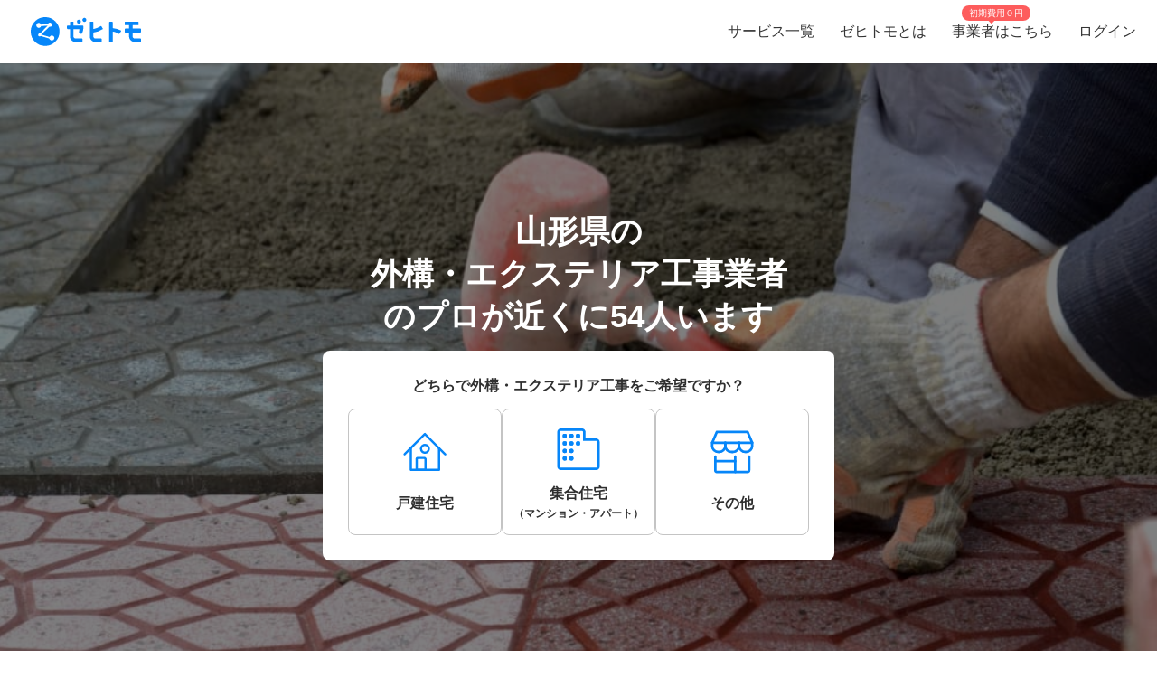

--- FILE ---
content_type: text/html; charset=utf-8
request_url: https://www.zehitomo.com/home/reform/exterior/home-exterior-construction/yamagata
body_size: 106129
content:
<!DOCTYPE html><html lang="ja"><head><script>(function(w,i,g){w[g]=w[g]||[];if(typeof w[g].push=='function')w[g].push(i)})
(window,'G-YYKG38V15Z','google_tags_first_party');</script><script async src="/ava3/"></script>
			<script>
				window.dataLayer = window.dataLayer || [];
				function gtag(){dataLayer.push(arguments);}
				gtag('js', new Date());
				gtag('set', 'developer_id.dYzg1YT', true);
				gtag('config', 'G-YYKG38V15Z');
			</script>
			<link rel="preconnect" href="https://api.zehitomo.com"><link rel="preconnect" href="https://www.googletagmanager.com"><link rel="preconnect" href="https://res.cloudinary.com"><link rel="dns-prefetch" href="https://www.google-analytics.com"><link rel="dns-prefetch" href="https://stats.g.doubleclick.net"><link rel="dns-prefetch" href="https://sentry.io"><link rel="dns-prefetch" href="https://connect.facebook.net"><link rel="dns-prefetch" href="https://d.line-scdn.net"><link rel="dns-prefetch" href="https://statics.a8.net"><meta property="z:gtmv" content="1"><script>window.jobTypeId = 'home-exterior-construction'</script><link rel="dns-prefetch" href="https://www.googleoptimize.com"><link rel="dns-prefetch" href="https://cdn-4.convertexperiments.com"><script>(function(w,l){w[l] = w[l] || [];w[l].push({'gtm.start':new Date().getTime(),event:'gtm.js'});})(window,'dataLayer');</script><script type="text/javascript">
              function addScript(path) {var script = document.createElement("script");script.type = "text/javascript";script.src = path;document.getElementsByTagName("head")[0].appendChild(script);}
              document.documentMode && addScript('https://cdnjs.cloudflare.com/polyfill/v3/polyfill.min.js?version=3.53.1&features=Array.prototype.find,Array.prototype.flatMap,Array.prototype.includes,default,IntersectionObserver,Object.entries,Object.fromEntries,String.prototype.replaceAll');</script><title> 山形県で人気（高評価）・近くの外構・エクステリア工事業者一覧 (2026年1月更新) | ゼヒトモ </title><meta name="description" content="山形県の外構・エクステリア工事業者ならゼヒトモ。実績、口コミ、よくある質問も掲載。山形県で高評価、人気の外構・エクステリア工事業者一覧。依頼を出すと見積もりが届きます。"><meta name="keywords" content=""><meta property="fb:app_id" content="1006530102723385"><meta property="og:title" content="山形県で人気（高評価）・近くの外構・エクステリア工事業者一覧"><meta property="og:type" content="website"><meta property="og:image" content="https://res.cloudinary.com/zehitomo/image/upload/v1652747398/assets/openGraphLogo.png"><meta property="og:description" content="山形県の外構・エクステリア工事業者ならゼヒトモ。実績、口コミ、よくある質問も掲載。山形県で高評価、人気の外構・エクステリア工事業者一覧。依頼を出すと見積もりが届きます。"><meta property="twitter:card" content="summary"><link rel="icon" href="/favicon.ico?v=3"><link rel="alternate" href="https://www.zehitomo.com/home/reform/exterior/home-exterior-construction/yamagata" hreflang="ja"><link rel="alternate" href="https://www.zehitomo.com/en/home/reform/exterior/home-exterior-construction/yamagata" hreflang="en"><link rel="alternate" href="https://www.zehitomo.com/home/reform/exterior/home-exterior-construction/yamagata" hreflang="x-default"><link rel="canonical" href="https://www.zehitomo.com/home/reform/exterior/home-exterior-construction/yamagata"><meta charset="utf-8"><meta name="viewport" content="width=device-width, initial-scale=1, maximum-scale=1"><meta name="apple-mobile-web-app-capable" content="yes"><meta name="apple-mobile-web-app-status-bar-style" content="default"><meta name="apple-mobile-web-app-title" content="Zehitomo"><link rel="apple-touch-icon-precomposed" href="/static/images/apple-touch-icon-152x152.png"><meta name="msapplication-TileImage" content="/static/images/ms-touch-icon-144x144.png"><meta name="msapplication-TileColor" content="var(--primary-color)"><meta name="mobile-web-app-capable" content="yes"><link rel="icon" sizes="192x192" href="/static/images/chrome-touch-icon-192x192.png"><style>
          a:focus,
          a:active,
          button:focus,
          button:active {
            outline: none !important;
          }
        </style><script type="application/ld+json">{"@context":"https://schema.org","@type":"LocalBusiness","name":"山形県で人気（高評価）・近くの外構・エクステリア工事業者一覧 (2026年1月更新)","description":"山形県の外構・エクステリア工事業者ならゼヒトモ。実績、口コミ、よくある質問も掲載。山形県で高評価、人気の外構・エクステリア工事業者一覧。依頼を出すと見積もりが届きます。","image":"https://res.cloudinary.com/zehitomo/image/upload/v1515490877/fjmkkuc6jh3dafgus35c.jpg","address":{"@type":"PostalAddress","postalCode":"","addressRegion":"山形県","addressLocality":"","addressCountry":"JP"},"aggregateRating":{"@type":"AggregateRating","bestRating":5,"worstRating":1,"ratingValue":4.94,"reviewCount":35}}</script><script type="application/ld+json">{"@context":"https://schema.org","@type":"FAQPage","mainEntity":[{"@type":"Question","acceptedAnswer":{"@type":"Answer","text":"外構をつくる場合のエクステリア工事料金です。フェンスを設置する費用は1メートルにつき約4,000円～7,000円程度、2段目までブロックを積んでその上にフェンスを設置する場合は、1メートルにつき約13,000円～16,000円程度です。\n\n門周りの工事料金です。施工費が約2万円～3万円程度、商品代を含む総額では約15万円～30万円程度が相場です。アプローチの相場は選ぶ素材とアプローチの長さによって変わりますが、1平方メートル当たり約8,000円～25,000円程度で、一般的な相場は約10万円～20万円程度です。\n\n地面を整えるための工事料金です。天然の芝生で1平方メートルあたり約3,000円程度、人工芝は1平方メートルあたり約6,000円程度、砂利は1平方メートルあたり約1,500円程度、コンクリートは30平方メートルあたり約15万円程度で別途工事費用に約5万円程度かかります。\n\n機能的なサービスヤードを整えるための料金です。屋根と目隠し用のパーテーションパネルなどが設置されているタイプで両サイドが空いていてドアなどが付いていないタイプの相場は約10万円～15万円程度です。部屋の延長のような作りでドアなども付いているタイプは、約20万円～30万円程度が相場です。サービスヤードと工事費をセットで販売する事業者が多いです。"},"name":"外構・エクステリア工事の料金はどのくらいかかる？"},{"@type":"Question","acceptedAnswer":{"@type":"Answer","text":"家の外構を整えると家族が快適に暮らせるようになり、毎日の生活がより楽しくなります。さらにしっかりとしたフェンスを設置すると防犯効果があがり、侵入者などから家族を守ってくれます。家の外構の使い勝手が悪かったり家族がくつろぐ事が出来なかったりした場合は、生活スタイルに合わせて外構工事をしてみましょう。エクステリア工事をするときはエクステリア工事業者だけでなく、ハウスメーカーや工務店でも工事を依頼できます。"},"name":"外構・エクステリア工事の依頼における注意点は？"},{"@type":"Question","acceptedAnswer":{"@type":"Answer","text":"どのような工事をしたいのか、どのような変化を起こしたいのかを家族で話し合ってデザインや使うものを決めましょう。使うものとは工事で使う建設材料や資材です。希望する予算やデザインに合う建設材料や資材などを選ぶためには、ショールームなどにも足を運んで実物や、実際の素材を見て触って確認しましょう。使うものを確認し、予算と相談して、見積書を作成してもらい契約します。着工して工事が完了して引き渡し、最終的に清算をして完了です。"},"name":"外構・エクステリア工事を依頼する流れは？"},{"@type":"Question","acceptedAnswer":{"@type":"Answer","text":"アフターケアに力を入れている、話や相談がしやすい業者を選びましょう。外構・エクステリア工事を頼む事業者には、その延長で庭の工事やリフォームも依頼すると業者も勝手がわかっていて作業がしやすいだけでなく、依頼する側も「勝手知ったる業者」に依頼するのは楽です。庭の工事やリフォームは、植栽のお手入れや伐採などで「また業者に仕事を頼みたい」ということもよく起こります。「また」の時に気軽に話しかけやすい担当者のいる工事業者を選ぶように心がけてみましょう。"},"name":"外構・エクステリア工事業者の選び方は？"},{"@type":"Question","acceptedAnswer":{"@type":"Answer","text":"外構・エクステリア工事の値段を左右するのは工事で使う建設材料や資材です。例えば、耐久性の高い資材は値段が高額ですが様々な天候にも耐えてくれるような強さがあります。また高価で手間のかかるものもあります、天然の芝生は人工芝より価格が安いですが、下地の土作りや毎年の芝刈りなどの手入れが必要になります。人工芝は、はじめに地面の雑草の撤去や地面を平らに押し固める作業などに時間が掛かりますが、設置が終わればほとんどメンテナンスはいりません。対してコンクリートは耐久性に優れていてお手入れがとても楽です。土ほこりが舞う心配もなく、雑草も生えてこないので掃除の手間が省けますが、夏の暑い日差しを受けて熱されたコンクリートは火傷をしそうな暑さで、その照り返しが家に当たることで家の室温にも影響があるかもしれません。適当な打ち水が必須となります。\n\nこのように、高くていいもの・安くていいもの・維持に手間暇がかかるもの・維持に手間暇がかかるけれどいいものなど、建設材料や資材には色々なものがあります。予算と相談することももちろん、お手入れのしやすさや家族のライフスタイルや趣味に合うかどうかも考えましょう。"},"name":"その他気を付けるべきポイントは？"}]}</script><link rel="preload" as="image" href="https://www.zehitomo.com/cloudinary/zehitomo/image/upload/c_fill,w_1000,dpr_1.0,f_auto,q_auto/v1515490877/fjmkkuc6jh3dafgus35c.jpg" imagesrcset="https://www.zehitomo.com/cloudinary/zehitomo/image/upload/c_fill,w_360,h_360,dpr_1.0,f_auto,q_auto/v1515490877/fjmkkuc6jh3dafgus35c.jpg 359w, https://www.zehitomo.com/cloudinary/zehitomo/image/upload/c_fill,w_600,dpr_1.0,f_auto,q_auto/v1515490877/fjmkkuc6jh3dafgus35c.jpg 599w, https://www.zehitomo.com/cloudinary/zehitomo/image/upload/c_fill,w_1000,dpr_1.0,f_auto,q_auto/v1515490877/fjmkkuc6jh3dafgus35c.jpg 999w" class="jsx-2013337885"><script type="application/ld+json">{"@context":"https://schema.org","@type":"BreadcrumbList","itemListElement":[{"@type":"ListItem","item":{"@id":"/","name":"Zehitomo"},"position":1},{"@type":"ListItem","item":{"@id":"//home","name":"住宅"},"position":2},{"@type":"ListItem","item":{"@id":"//home/reform","name":"リフォーム"},"position":3},{"@type":"ListItem","item":{"@id":"//home/reform/exterior","name":"外構・エクステリア"},"position":4},{"@type":"ListItem","item":{"@id":"//home/reform/exterior/home-exterior-construction","name":"外構・エクステリア工事業者"},"position":5},{"@type":"ListItem","item":{"@id":"//home/reform/exterior/home-exterior-construction/yamagata","name":"山形県内の近くの外構・エクステリア工事のプロを探す"},"position":6}]}</script><meta name="next-head-count" content="29"><script defer="" nomodule="" src="/_next/static/chunks/polyfills-5cd94c89d3acac5f.js"></script><script src="/_next/static/chunks/webpack-78b22dd882e48852.js" defer=""></script><script src="/_next/static/chunks/framework-568b840ecff66744.js" defer=""></script><script src="/_next/static/chunks/main-6e29b0cd1aefcbf8.js" defer=""></script><script src="/_next/static/chunks/pages/_app-ea8e72a766fdd224.js" defer=""></script><script src="/_next/static/chunks/4456-c9ec95788fad74ef.js" defer=""></script><script src="/_next/static/chunks/1216-df932ff82039c741.js" defer=""></script><script src="/_next/static/chunks/3471-a8e62c4bce619dad.js" defer=""></script><script src="/_next/static/chunks/515-80fa5a25d9c42ea6.js" defer=""></script><script src="/_next/static/chunks/5502-80710babed3a345f.js" defer=""></script><script src="/_next/static/chunks/232-ad127cb1890d042d.js" defer=""></script><script src="/_next/static/chunks/9919-eab0224024c414c0.js" defer=""></script><script src="/_next/static/chunks/5304-0842b30aada6eeb0.js" defer=""></script><script src="/_next/static/chunks/5554-b4168d40fc3d9785.js" defer=""></script><script src="/_next/static/chunks/1652-be506c7ff3106fbc.js" defer=""></script><script src="/_next/static/chunks/3137-4fbd0d853521e46e.js" defer=""></script><script src="/_next/static/chunks/pages/vertical-87d64659e721e059.js" defer=""></script><script src="/_next/static/PnWf-ovp-LxyKg7LwduDh/_buildManifest.js" defer=""></script><script src="/_next/static/PnWf-ovp-LxyKg7LwduDh/_ssgManifest.js" defer=""></script><script src="/_next/static/PnWf-ovp-LxyKg7LwduDh/_middlewareManifest.js" defer=""></script><style>*,:after,:before{box-sizing:border-box}html{font-family:sans-serif;line-height:1.15;-webkit-text-size-adjust:100%;-webkit-tap-highlight-color:rgba(0,0,0,0)}article,footer,header,main,nav,section{display:block}body{margin:0;font-family:-apple-system,BlinkMacSystemFont,Segoe UI,Roboto,Helvetica Neue,Arial,Noto Sans,sans-serif,Apple Color Emoji,Segoe UI Emoji,Segoe UI Symbol,Noto Color Emoji;font-size:1rem;font-weight:400;line-height:1.5;color:#212529;text-align:left;background-color:#fff}h1,h2,h3,h6{margin-top:0;margin-bottom:.5rem}p{margin-top:0}p{margin-bottom:1rem}dl,ol,ul{margin-top:0;margin-bottom:1rem}dt{font-weight:700}dd{margin-bottom:.5rem;margin-left:0}small{font-size:80%}a{color:#007bff;text-decoration:none;background-color:transparent}a:hover{color:#0056b3;text-decoration:underline}img{border-style:none}img,svg{vertical-align:middle}svg{overflow:hidden}label{display:inline-block;margin-bottom:.5rem}button{border-radius:0}button:focus{outline:1px dotted;outline:5px auto -webkit-focus-ring-color}button{margin:0;font-family:inherit;font-size:inherit;line-height:inherit}button{overflow:visible}button{text-transform:none}[type=button],button{-webkit-appearance:button}[type=button]:not(:disabled),button:not(:disabled){cursor:pointer}[type=button]::-moz-focus-inner,button::-moz-focus-inner{padding:0;border-style:none}body,html{height:100%}body{font-feature-settings:"kern","liga","pnum";-webkit-font-smoothing:antialiased}#__next{height:100%}button svg{pointer-events:none}.z-btn{background-color:#ccc;border:0;border-radius:4px;box-shadow:none;box-sizing:border-box;color:#fff;cursor:pointer;flex-shrink:0;font-weight:600;height:48px;line-height:1rem;min-width:9.0625rem;outline:none;padding:.9375rem 1rem;text-align:center;text-decoration:none;text-transform:uppercase;-webkit-user-select:none;-moz-user-select:none;-ms-user-select:none;user-select:none;vertical-align:middle;white-space:nowrap;width:auto}.z-btn:hover{background-color:#b3b3b3}.z-btn:disabled{cursor:default;opacity:.75;pointer-events:none}html{font-family:Arial,Hiragino Kaku Gothic ProN,Hiragino Sans,Meiryo,sans-serif;font-feature-settings:"kern","liga","pnum";font-size:14px;-webkit-font-smoothing:antialiased}body{font-family:Arial,Hiragino Kaku Gothic ProN,Hiragino Sans,Meiryo,sans-serif}h1,h2,h3,h6{font-style:normal;font-weight:700;line-height:1.5em;margin:.5em 0}h1{font-size:36px}h2{font-size:24px}h3{font-size:18px}h6{font-size:12px}p{font-size:14px;line-height:1.5em}@media screen and (min-width:768px){h1{font-size:48px}h2{font-size:36px}h3{font-size:24px}h6{font-size:14px}}:root{--accent-color:#ff6a8e;--accent-color-hover:#ff9bb1;--black-color:#2f2f2f;--danger-color:#ff5252;--disabled-background-color:#eee;--error-color:var(--danger-color);--gray-light-color:#b4b4b4;--gray-light-color-v2:#c4c4c4;--gray-dark-color:#666;--primary-color:#0686f9;--primary-color-hover:#046cc7;--primary-color-lightest:#edf5fc;--primary-color-sub:#d9ebfa;--secondary-color:#e7e7e7;--secondary-stronger-color:#aaa;--off-white-color:#f5f5f5;--white-color:#fff;--border-radius:4px;--neutral-gray-700:#303c45;--neutral-gray-500:#73777a;--button-border-radius:4px;--button-round-border-radius:20px;--button-font-size:14px;--breadcrumb-mb:9px;--images-field-columns:2;--images-field-gap:14px;--input-height:2.875rem;--input-padding-x:0.625rem;--new-request-form-footer-padding:1rem;--new-request-form-header-padding:0 0 16px 0;--new-request-form-header-text-align:left;--new-request-form-header-minor-text-align:left;--new-request-form-footer-border:1px solid var(--secondary-color);--new-request-form-footer-button-min-width:140px;--new-request-form-footer-small-button-min-width:100px;--radio-margin-right:0.625rem;--radio-field-renderer-background:var(--white-color);--radio-field-renderer-border:1px solid var(--secondary-color);--radio-field-renderer-border-radius:4px;--radio-field-renderer-label-color:#545454;--radio-field-renderer-label-font-size:16px;--radio-field-renderer-label-font-weight:400;--radio-field-renderer-padding:12px 16px 12px 8px;--radio-group-background:transparent;--radio-group-border-radius:0;--radio-group-columns:1;--radio-group-item-border-bottom:0;--radio-group-item-margin:0 0 6px;--separator-color:#c4c4c4;--wizard-border-radius:0}@media screen and (min-width:1024px){:root{--breadcrumb-mb:0}}@media screen and (min-width:480px){:root{--images-field-columns:3;--new-request-form-header-minor-text-align:center}}@media screen and (min-width:640px){:root{--wizard-border-radius:4px}}.Layout_container__M4ttJ{display:flex;flex-direction:column;height:100%;isolation:isolate}.Layout_content__CuzQZ{flex:1 1 auto}.Header_container__95ZFx{align-items:center;background-color:#fff;display:grid;flex-shrink:0;height:45px;padding:0 .25rem}@media only screen and (min-width:1024px){.Header_container__95ZFx{font-size:16px;height:70px;padding:0 .625rem}}.Header_container-has-menu__IISll{grid-template-columns:65px auto}@media only screen and (min-width:1024px){.Header_container-has-menu__IISll{grid-template-columns:auto 1fr auto}}.Header_toggleicon__HN9NJ{background-color:transparent;border:0;color:#666;height:-moz-min-content;height:min-content;margin-right:16px;outline:none;padding:1px 6px;width:-moz-min-content;width:min-content}.Header_toggleicon__HN9NJ svg{color:#666;font-weight:300}@media only screen and (min-width:1024px){.Header_toggleicon__HN9NJ{display:none}}.Header_logo__6sg2H{justify-self:left}@media only screen and (min-width:1024px){.Header_logo__6sg2H{justify-self:left;margin:0 2.875rem 0 1.25rem}}.Header_logo__6sg2H:focus svg{outline:1px solid #2f2f2f}.Header_menu___vbYh{height:100vh;left:0;pointer-events:none;position:fixed;top:0;width:100%;z-index:10}@media only screen and (min-width:1024px){.Header_menu___vbYh{align-items:center;display:flex;height:100%;justify-self:flex-end;pointer-events:unset;position:unset;width:unset}}.Header_overlay__28vBW{background-color:rgba(85,85,85,.5);height:100%;opacity:0;transition:opacity .3s ease-out}@media only screen and (min-width:1024px){.Header_overlay__28vBW{display:none}}.Header_close__3w7QX{background-color:transparent;border:0;color:#2f2f2f;font-size:16px;padding-top:7px;position:absolute;right:60px;z-index:15}@media only screen and (min-width:1024px){.Header_close__3w7QX{display:none;padding:0;width:100%}}.Header_content-container__Q3iLr{background-color:#fff;height:100%;list-style:none;margin:0;padding:0;position:fixed;top:0;transform:translateX(150%);transition:transform .3s ease-out;width:80vw}@media only screen and (min-width:1024px){.Header_content-container__Q3iLr{display:flex;position:unset;transform:unset;width:unset}}.Header_list__1JFe2{list-style:none;margin:0;padding:0;white-space:nowrap}@media only screen and (min-width:1024px){.Header_list__1JFe2{display:flex}}.Header_link__gECiy{align-items:center;background:none;border:0;color:#343434;display:flex;padding:1rem;position:relative;width:100%}.Header_link__gECiy *{pointer-events:none}.Header_link__gECiy.Header_top-link__VTyke{margin-top:40px}@media only screen and (min-width:1024px){.Header_link__gECiy{height:unset}}.Header_link__gECiy:focus,.Header_link__gECiy:hover{background-color:#f5f5f5;color:#343434;text-decoration:none}.Header_link__gECiy svg{margin-right:.4rem}@media only screen and (min-width:1024px){.Header_link__gECiy svg{display:none}}.Header_link__gECiy span:only-child{margin-left:calc(18px + .4rem)}@media only screen and (min-width:1024px){.Header_link__gECiy span:only-child{margin-left:0}.Header_menu___vbYh .Header_list__1JFe2{height:100%}.Header_menu___vbYh .Header_link__gECiy{height:100%;padding:0 1rem}}.Header_menu___vbYh .Header_link__gECiy:focus,.Header_menu___vbYh .Header_link__gECiy:hover{background-color:#f5f5f5;color:#343434;text-decoration:none}@media only screen and (min-width:1024px){.Header_menu___vbYh .Header_link__gECiy:focus,.Header_menu___vbYh .Header_link__gECiy:hover{background:unset;position:relative}.Header_menu___vbYh .Header_link__gECiy:focus:after,.Header_menu___vbYh .Header_link__gECiy:hover:after{background-color:#b4b4b4;bottom:0;content:"";height:3px;left:0;position:absolute;width:100%}}.Header_notification-area__hzSdt{display:flex;grid-gap:1.625rem;gap:1.625rem;justify-content:right}.Header_desktop__1nZRI{display:none}@media only screen and (min-width:1024px){.Header_desktop__1nZRI{display:block}.Header_mobile__UBieV{display:none}}.Header_menu-item-attention-text-bubble__MUBAy{align-items:flex-start;background-color:#fd5c5c;border-radius:10px;color:#fff;display:flex;flex-direction:row;font-size:12px;height:20px;margin-left:5px;padding:1px 8px;width:88px}@media only screen and (min-width:1024px){.Header_menu-item-attention-text-bubble__MUBAy{font-size:10px;height:17px;left:18%;line-height:15px;margin:0;position:absolute;top:6px;transform-style:preserve-3d;width:76px}.Header_menu-item-attention-text-bubble__MUBAy:after{background-color:#fd5c5c;content:"";height:12px;left:calc(50% - 6px);position:absolute;top:8px;transform:rotate(45deg) translateZ(-1px);width:6px}}.Logo_root__inT72{--header-desktop-height:48px;--footer-desktop-height:38px;width:auto}.Logo_color-white__RrjJ3{color:#fff}.Logo_color-blue__XrtnC{color:#0686f9}.Logo_footer__f0wDt{height:27px}@media only screen and (min-width:1024px){.Logo_footer_react__tehAX{height:var(--footer-desktop-height)}}.Logo_header__CkNH7{height:45px}.Logo_header_react__CaTzT{padding:.57rem}@media only screen and (min-width:1024px){.Logo_header_react__CaTzT{height:var(--header-desktop-height)}}.Footer_wrapper__uwQxb{background-color:#212121;color:#b4b4b4;padding:2rem .5rem}@media screen and (min-width:1024px){.Footer_wrapper__uwQxb{padding:4rem}}.Footer_wrapper__uwQxb a{font-weight:lighter}.Footer_wrapper__uwQxb a,.Footer_wrapper__uwQxb a :hover{color:#b4b4b4;text-decoration:none}@media screen and (min-width:1024px){.Footer_wrapper__uwQxb .Footer_content-top__pEFl3{display:flex;justify-content:space-between;padding-bottom:1rem}}.Footer_logo__7PU8Q{align-items:flex-start;display:flex;flex-direction:column}@media screen and (min-width:1024px){.Footer_icons-container__cIoGn{display:flex;flex-direction:column}}.Footer_icons__0o9X9{display:flex;justify-content:space-between;padding:0 1rem;width:100%}@media screen and (min-width:1024px){.Footer_icons__0o9X9{flex-direction:column;justify-content:flex-start;padding:1rem 0}.Footer_social-icons__rYJau{padding-top:1rem}}.Footer_social-icons__rYJau a{padding:0 .475rem}.Footer_social-icons__rYJau a img{filter:opacity(.75);width:24px}@media screen and (min-width:1024px){.Footer_social-icons__rYJau a img{width:32px}}.Footer_top-menus__dCozn{border-top:1px solid #545454;display:flex;flex-direction:column;width:100%}@media screen and (min-width:1024px){.Footer_top-menus__dCozn{border:0;flex-direction:row;width:60%}}.Footer_categories__yr9AU{display:flex;width:100%}@media screen and (min-width:1024px){.Footer_categories__yr9AU{border-bottom:1px solid #545454;border-top:1px solid #545454;padding:.25rem 0}}.Footer_language-and-company__1Bs61{align-items:center;display:inline-flex;justify-content:flex-end;padding-right:2rem;padding-top:2rem;width:100%}.Footer_privacy-mark-container__UZMr1{align-items:center;background:#fff;display:flex;height:115px;justify-content:center;margin:calc(115px / 4);width:115px}.Collapsible_container__CTpDH{border-bottom:1px solid #545454;display:inline-block;padding:.5rem 1rem;width:100%}@media screen and (min-width:1024px){.Collapsible_container__CTpDH{border:0;padding:0 1rem}.Collapsible_container-horizontal__UnrXi{display:flex}}.Collapsible_container__CTpDH h2{font-size:1rem;font-weight:700;line-height:1.2;margin:0;padding:1rem 0}.Collapsible_heading-button__j1FDW{align-items:center;background:transparent;border:0;color:inherit;cursor:pointer;display:flex;font-size:1rem;font-weight:700;justify-content:space-between;padding:0;white-space:nowrap;width:100%}@media screen and (min-width:1024px){.Collapsible_heading-button__j1FDW{width:auto}}.Collapsible_heading-button__j1FDW:hover{text-decoration:none}@media screen and (min-width:1024px){.Collapsible_heading-button-horizontal__xp_Og{padding-right:1rem}.Collapsible_heading-button__j1FDW>svg{display:none}.Collapsible_animate-height__TDodW{align-items:center;display:flex;height:auto!important}.Collapsible_animate-height__TDodW>div{display:block!important}}.Collapsible_content__m_7aR{padding-bottom:1rem;padding-left:1rem}@media screen and (min-width:1024px){.Collapsible_content__m_7aR{height:auto!important;padding:0}}.MenuCollapsible_list__NNr3G{list-style-type:none;margin:0;padding:0}@media screen and (min-width:768px){.MenuCollapsible_list-horizontal__QjSul{display:flex;flex-wrap:wrap}}.MenuCollapsible_item__N86Tg{padding:.5rem 0}@media screen and (min-width:768px){.MenuCollapsible_item__N86Tg{padding:0}}@media screen and (min-width:768px){.MenuCollapsible_item-horizontal__Kt13A{padding:0 1rem}}.MenuCollapsible_item__N86Tg a{color:#b4b4b4;text-decoration:none}.MenuCollapsible_item__N86Tg a:hover{color:#fff}.Breadcrumbs_breadcrumbs__zgFzx{color:#666;list-style-type:none;padding:0}.Breadcrumbs_breadcrumbs__zgFzx.Breadcrumbs_home-category-variant__b3MWy span{color:#00060d;font-size:12px;font-style:normal;font-weight:400}.Breadcrumbs_align-left__W_XjU{margin:0;text-align:left}.Breadcrumbs_list-item__W4T5O{color:#666;display:inline-block;margin:0 .5rem var(--breadcrumb-mb,0)}.Breadcrumbs_list-item__W4T5O:first-child{padding-left:0}.Breadcrumbs_list-item__W4T5O:last-child{padding-right:0}.Breadcrumbs_list-item__W4T5O:after{content:"»";position:relative;right:-.5rem}.Breadcrumbs_list-item__W4T5O:last-child:after{display:none}.Breadcrumbs_list-item-link__Deo0X{color:#666;display:inline-block}.Pagination_list__LAvIt{align-items:center;display:flex;flex-direction:column;list-style:none;margin:0;padding:0}@media screen and (min-width:480px){.Pagination_list__LAvIt{flex-direction:row}}.Pagination_list__LAvIt.Pagination_arrow-button-container__wL9vC{flex-direction:row}.Pagination_pagination-item-container___Ksj_{align-items:center;display:flex;justify-content:center}.Pagination_button__U7VJ2{border:2px solid #0686f9;border-radius:4px;box-sizing:border-box;font-weight:600;min-width:9.0625rem;text-align:center}.Pagination_button__U7VJ2:hover{border-color:#046cc7}.Pagination_button__U7VJ2.Pagination_arrow-button__JMJCG{background-repeat:no-repeat;border:0;border-radius:0;margin-top:1rem;min-height:55px;min-width:auto;-o-object-fit:contain;object-fit:contain;text-align:start}.Pagination_button__U7VJ2.Pagination_arrow-button__JMJCG.Pagination_right__bnwWm{background-image:url(/_next/static/media/right-arrow-button-blue.22aab6b1.svg)}.Pagination_item__5KuNC{color:#2f2f2f;font-size:1.25em}.Pagination_item__5KuNC>*{padding:.5rem 1.5rem}.Pagination_item__5KuNC a{color:#0686f9;display:block;text-decoration:none}.Pagination_item__5KuNC a:hover{color:#046cc7}.Pagination_item__5KuNC .Pagination_home-category__7pyCT{background:var(--Primary-Main-300,#9dcdf9);border-radius:4px;display:block;height:auto;width:48px}.Pagination_number__ePcxo a:hover{text-decoration:underline}.Avatar_avatar__bPAvz{border-radius:50%;height:var(--avatar-img-size,96px);width:var(--avatar-img-size,96px)}.ListRecentReviews_recent-reviews-container__al_00{display:flex;flex-direction:column;grid-gap:20px;gap:20px;margin-bottom:15px}@media screen and (min-width:480px){.ListRecentReviews_recent-reviews-container__al_00{grid-gap:50px;gap:50px;margin-bottom:30px}}.ListRecentReviews_recent-reviews-container__al_00 .ListRecentReviews_recent-review-item__nn0bT{background-color:#fff;border-radius:20px;box-shadow:0 0 20px rgba(0,0,0,.1);box-sizing:border-box;flex-basis:100%;padding:16px}@media screen and (min-width:480px){.ListRecentReviews_recent-reviews-container__al_00 .ListRecentReviews_recent-review-item__nn0bT{padding:30px}}.ListRecentReviews_recent-reviews-container__al_00 .ListRecentReviews_recent-review-item__nn0bT article{box-shadow:0 0 0 0 rgba(47,47,47,0)!important;box-sizing:border-box;margin:0!important;padding:0!important}.ClientReviewCardUpdated_review-card___vWm0{display:flex;flex-direction:column;grid-gap:20px;gap:20px;width:100%}@media(min-width:768px){.ClientReviewCardUpdated_review-card___vWm0{grid-gap:12px;gap:12px}}.ClientReviewCardUpdated_review-body__Z5bUC{display:flex;flex-direction:column;grid-gap:16px;gap:16px}.ReviewProfileSection_profile-section__RRjaL{align-items:center;border-bottom:1px solid #e6ebf0;display:flex;grid-gap:12px;gap:12px;padding-bottom:20px}.ReviewProfileSection_profile-avatar__DNz0N{flex-shrink:0;height:50px;text-decoration:none;width:50px}.ReviewProfileSection_profile-avatar__DNz0N img{height:50px!important;width:50px!important}.ReviewProfileSection_profile-avatar__DNz0N:hover{cursor:pointer}.ReviewProfileSection_profile-info__Eltua{display:flex;flex-direction:column;grid-gap:4px;gap:4px}.ReviewProfileSection_profile-title__VNJH7{color:#212529;line-height:1.6;text-decoration:none}.ReviewProfileSection_profile-title__VNJH7:hover{text-decoration:underline}.ReviewProfileSection_profile-name__SL1C9{font-size:18px;font-weight:600}@media(min-width:768px){.ReviewProfileSection_profile-name__SL1C9{font-size:20px}}.ReviewProfileSection_profile-suffix__BEe6p{font-size:12px;font-weight:600}@media(min-width:768px){.ReviewProfileSection_profile-suffix__BEe6p{font-size:14px}}.ReviewProfileSection_profile-rating__szj50{align-items:center;display:flex;grid-gap:8px;gap:8px}.ReviewProfileSection_review-count__knfEp{color:#303c45;font-size:12px;font-weight:300;line-height:1.6}.ReviewUserDetails_user-details__bxh_Y{display:grid;grid-gap:10px;gap:10px;grid-template-areas:"user-info time" "tags tags" "jobtype jobtype";grid-template-columns:1fr auto;width:100%}@media(min-width:768px){.ReviewUserDetails_user-details__bxh_Y{align-items:center;grid-gap:16px;gap:16px;grid-template-areas:"user-info tags jobtype time";grid-template-columns:auto auto auto 1fr;width:100%}}.ReviewUserDetails_user-info-wrapper__PF0vB{align-items:center;display:flex;grid-gap:4px;gap:4px;grid-area:user-info}@media(min-width:768px){.ReviewUserDetails_user-info-wrapper__PF0vB{grid-gap:8px;gap:8px}}.ReviewUserDetails_user-avatar__iEUhU{height:24px;margin:0;width:24px}.ReviewUserDetails_user-avatar__iEUhU svg{height:24px;margin:0!important;width:24px}.ReviewUserDetails_user-name__T6xw_{color:#303c45;font-size:18px;font-weight:600;line-height:1.6}.ReviewUserDetails_user-name__T6xw_ small{font-size:12px}.ReviewUserDetails_user-tags__vQN9e{display:flex;flex-wrap:wrap;grid-gap:8px;gap:8px;grid-area:tags}@media(min-width:768px){.ReviewUserDetails_user-tags__vQN9e{grid-gap:16px;gap:16px}}.ReviewUserDetails_user-tag__x9LtP{background-color:#e6ebf0;border-radius:4px;color:#303c45;font-size:14px;font-weight:600;line-height:1.6;padding:8px}.ReviewUserDetails_review-time___oslj{align-self:center;color:#73777a;font-size:12px;font-weight:600;grid-area:time;justify-self:end;line-height:1.6;min-width:30px;text-align:right}.ReviewRatingSection_rating-section__6Cssl{display:flex;flex-direction:column;grid-gap:15px;gap:15px}@media(min-width:768px){.ReviewRatingSection_rating-section__6Cssl:not(.ReviewRatingSection_rating-section--client-dashboard-side-panel__GqDQb){align-items:flex-start;flex-direction:row;grid-gap:10px;gap:10px}}.ReviewRatingSection_left-rating-content__4SsK9{display:flex;flex-direction:column;grid-gap:8px;gap:8px}@media(min-width:768px){.ReviewRatingSection_rating-section__6Cssl:not(.ReviewRatingSection_rating-section--client-dashboard-side-panel__GqDQb) .ReviewRatingSection_left-rating-content__4SsK9{flex:1 1;flex-basis:calc(50% - 5px);max-width:50%}}.ReviewRatingSection_main-rating__33JzN{align-items:center;display:flex;grid-gap:3px;gap:3px;justify-content:center}@media(min-width:768px){.ReviewRatingSection_rating-section__6Cssl:not(.ReviewRatingSection_rating-section--client-dashboard-side-panel__GqDQb) .ReviewRatingSection_main-rating__33JzN{grid-gap:6px;gap:6px;justify-content:flex-start}}.ReviewRatingSection_rating-label__EJvQv{color:#303c45;font-size:16px;font-weight:600;line-height:1.4;margin-top:2px}.ReviewRatingSection_pricing-box__6Pk_V{align-items:center;border:1px solid #e6ebf0;border-radius:8px;display:flex;grid-gap:12px;gap:12px;padding:12px 16px;width:100%}@media(min-width:768px){.ReviewRatingSection_pricing-box__6Pk_V{width:100%}}.ReviewRatingSection_pricing-label__9DBa2{color:#303c45;font-size:12px;font-weight:600;line-height:1.4;width:72px}@media(min-width:768px){.ReviewRatingSection_rating-section__6Cssl:not(.ReviewRatingSection_rating-section--client-dashboard-side-panel__GqDQb) .ReviewRatingSection_pricing-label__9DBa2{font-size:16px;width:99px}}.ReviewRatingSection_pricing-value__BDcnK{align-items:center;display:flex;grid-gap:4px;gap:4px}.ReviewRatingSection_pricing-amount__wI0ot{color:#c60;font-size:20px;font-weight:600;line-height:1.4}@media(min-width:768px){.ReviewRatingSection_pricing-amount__wI0ot{font-size:20px}}.ReviewRatingSection_pricing-currency__NgbXV{color:#303c45;font-size:12px;font-weight:600;line-height:1.6}@media(min-width:768px){.ReviewRatingSection_pricing-currency__NgbXV{font-size:12px}}.ReviewRatingSection_category-ratings__tgK_e{background-color:#fff;border:1px solid #e6ebf0;border-radius:8px;display:flex;flex-direction:column;grid-gap:12px;gap:12px;padding:16px}@media(min-width:768px){.ReviewRatingSection_rating-section__6Cssl:not(.ReviewRatingSection_rating-section--client-dashboard-side-panel__GqDQb) .ReviewRatingSection_category-ratings__tgK_e{flex:1 1;flex-basis:calc(50% - 5px);max-width:50%;min-width:0}}.ReviewRatingSection_category-rating__z_iUC{align-items:center;display:flex;grid-gap:8px;gap:8px}@media(min-width:768px){.ReviewRatingSection_category-rating__z_iUC{grid-gap:12px;gap:12px}}.ReviewRatingSection_category-label__gK8Q7{color:#303c45;font-size:12px;font-weight:600;line-height:1.6;min-width:72px}@media(min-width:768px){.ReviewRatingSection_rating-section__6Cssl:not(.ReviewRatingSection_rating-section--client-dashboard-side-panel__GqDQb) .ReviewRatingSection_category-label__gK8Q7{font-size:16px;min-width:99px}}.ReviewRatingSection_rating-bar__F_bCf{display:flex;grid-gap:1px;gap:1px;width:100%}.ReviewRatingSection_rating-segment__VvZ12{background-color:#e6ebf0;border-radius:4px;flex:1 1;height:29px}.ReviewRatingSection_rating-segment__VvZ12:first-child{border-radius:4px 0 0 4px}.ReviewRatingSection_rating-segment__VvZ12:last-child{border-radius:0 4px 4px 0}.ReviewRatingSection_rating-segment__VvZ12.ReviewRatingSection_rating-segment-filled___i6fx{background-color:#ffd2a1}.ReviewRatingSection_category-score__8dWzF{color:#303c45;font-family:Arial,sans-serif;font-size:18px;font-weight:700;line-height:1.6;min-width:29px}.ReviewContent_review-content__DUw5f{display:flex;flex-direction:column;grid-gap:10px;gap:10px}.ReviewContent_question-answers__ojEGH{display:flex;flex-direction:column;grid-gap:20px;gap:20px;margin-top:10px}.ReviewContent_question-answers__ojEGH.ReviewContent_question-answers-collapsed__hgsA1{display:none}.ReviewContent_qa-item__nqR35{background-color:#fff5ea;border:1px solid #ffe9d1;border-radius:10px;display:flex;flex-direction:column;grid-gap:8px;gap:8px;padding:10px}.ReviewContent_qa-question__2cSNb{color:#303c45;font-size:14px;font-weight:600;line-height:1.6}@media(min-width:768px){.ReviewContent_review-content__DUw5f:not(.ReviewContent_review-content--client-dashboard-side-panel__NHN9I) .ReviewContent_qa-question__2cSNb{font-size:18px}}.ReviewContent_qa-answer__c26Y6{-webkit-box-orient:vertical;display:-webkit-box;-webkit-line-clamp:0;line-clamp:0;overflow:hidden;text-overflow:ellipsis;white-space:pre-wrap;color:#212529;font-size:14px;font-weight:300;line-height:1.6}@media(min-width:768px){.ReviewContent_review-content__DUw5f:not(.ReviewContent_review-content--client-dashboard-side-panel__NHN9I) .ReviewContent_qa-answer__c26Y6{font-size:16px}}.ReviewContent_accordion-button__e3xEm{align-items:center;align-self:stretch;background-color:transparent;border:1px solid #0686f9;border-radius:30px;color:#0686f9;cursor:pointer;display:flex;font-size:14px;font-weight:600;grid-gap:8px;gap:8px;justify-content:center;line-height:1.6;margin-top:10px;padding:8px;transition:all .2s ease;width:100%}.ReviewContent_accordion-button__e3xEm:hover{background-color:rgba(6,134,249,.05)}.ReviewContent_accordion-button__e3xEm:focus{outline:none}.ReviewContent_accordion-icon__e_tSX{height:16px;transition:transform .2s ease;width:16px}.ReviewContent_accordion-text___4Wsr{text-align:center}.ClientReviewCardLayoutNew_client-review-card-border__RNs8u{background-color:#fff;border-radius:20px;box-shadow:0 0 20px rgba(0,0,0,.1);box-sizing:border-box;padding:20px;position:relative}@media only screen and (min-width:768px){.ClientReviewCardLayoutNew_client-review-card-border__RNs8u{padding:30px}}.ClientReviewCardLayoutNew_client-review-card__LtZ0L{width:100%}.Button_button__UC7cn{border:0;color:#fff;font-size:var(--button-font-size);font-weight:700;line-height:1;padding:15px 16px;text-align:center;text-transform:uppercase}.Button_button__UC7cn.Button_full-width__k9Yeu{width:100%}.Button_button__UC7cn.Button_slim__Lwnw0{background-color:var(--primary-color)}.Button_button__UC7cn.Button_slim__Lwnw0:focus:not(:disabled),.Button_button__UC7cn.Button_slim__Lwnw0:hover:not(:disabled){background-color:var(--primary-color-hover)}.Button_button__UC7cn:disabled{opacity:.5}.Button_button__UC7cn.Button_slim__Lwnw0{border-radius:10px;padding:12px}.Button_button__UC7cn.Button_no-wrap__0njh_{text-wrap:nowrap}.CardListV2_container___d5GF{align-items:center;display:flex;flex-direction:column;margin:auto;max-width:800px}.CardListV2_cards__SSOx4{display:flex;flex-direction:column;grid-gap:8px;gap:8px;width:100%}@media only screen and (min-width:1024px){.CardListV2_cards__SSOx4{grid-gap:16px;gap:16px;margin-bottom:24px}}.CardListV2_card-container__zPeD2{--card-loader-height:205px;overflow:hidden}@media only screen and (min-width:1024px){.CardListV2_card-container__zPeD2{--card-loader-height:238px;margin:0}}.CardListV2_pagination__cGyS9{display:block;margin-bottom:16px}.CardListV2_total-home-category-pro-container__8_HZV{align-items:baseline;display:flex;flex-wrap:nowrap;padding:0 12px 16px;width:100%}@media only screen and (min-width:1024px){.CardListV2_total-home-category-pro-container__8_HZV{padding:0}}.CardListV2_total-home-category-pro-container__8_HZV .CardListV2_total-count__dV6CK{color:#0686f9;font-size:20px;font-weight:600}.CardListV2_total-home-category-pro-container__8_HZV .CardListV2_total-pro-text__JdpKY{color:#212529;font-size:14px;font-weight:600}.ProCard_pro-card-layout-container__WSjSz{border:1px solid #e7e7e7;border-top:0 solid #e7e7e7}.ProCard_description-section__1EPvu{margin:8px 0 16px;white-space:pre-wrap;word-break:auto-phrase;word-wrap:break-word}.ProCard_pro-pricing-menu-container__GC60k{display:flex;grid-gap:8px;gap:8px;margin-bottom:16px;overflow:auto;white-space:nowrap}@media screen and (min-width:768px){.ProCard_pro-pricing-menu-container__GC60k{display:grid;grid-template-columns:repeat(2,1fr);white-space:normal}}.ProCard_pro-pricing-menu-container__GC60k a{min-width:90%;text-decoration:none}@media screen and (min-width:768px){.ProCard_pro-pricing-menu-container__GC60k a{width:100%}}.ProCard_auto-adjust-columns__As5ga{display:flex;flex-direction:column;grid-gap:16px;gap:16px;width:100%}@media screen and (min-width:800px){.ProCard_auto-adjust-columns__As5ga{flex-direction:row}.ProCard_auto-adjust-columns__As5ga .ProCard_col__2DHK8{width:50%}.ProCard_auto-adjust-columns__As5ga .ProCard_col__2DHK8:only-child{width:100%}}.ProCard_client-review__KoSLU{padding:8px;width:100%}.ProCardHeader_header__FHhY6{--font-size-pro-name:20px;--font-size-pro-title:16px;background:linear-gradient(90deg,#e1eefe,#eff6ff);border-radius:12px 12px 0 0;cursor:pointer;display:flex;flex-direction:column;padding:16px;position:relative}@media only screen and (min-width:1024px){.ProCardHeader_header__FHhY6{--font-size-pro-name:26px;--font-size-pro-title:20px}}.ProCardHeader_header__FHhY6 .ProCardHeader_header-top-row__Bof9p{justify-content:flex-start;margin-bottom:8px}.ProCardHeader_header__FHhY6 .ProCardHeader_header-bottom-row__x6ecS,.ProCardHeader_header__FHhY6 .ProCardHeader_header-top-row__Bof9p{align-items:center;display:flex}.ProCardHeader_header__FHhY6 .ProCardHeader_header-middle-row__OdgD_ h3{margin:0}.ProCardHeader_header__FHhY6 .ProCardHeader_header-bottom-row__x6ecS{justify-content:space-between}.ProCardHeader_header__FHhY6 .ProCardHeader_avatar__EBWv4{--avatar-img-size:64px}@media only screen and (min-width:1024px){.ProCardHeader_header__FHhY6 .ProCardHeader_avatar__EBWv4{--avatar-img-size:112px}}.ProCardHeader_header__FHhY6 .ProCardHeader_pro-title__YeQj0{font-size:var(--font-size-pro-title);font-weight:600;margin:0 0 0 8px}.ProCardHeader_header__FHhY6 .ProCardHeader_tier-rate-container__LZQmZ{align-items:center;color:#4d5156;display:flex;font-weight:700;grid-gap:8px;gap:8px}.ProCardHeader_header__FHhY6 .ProCardHeader_tier__l91Ud{align-items:center;background-color:var(--white-color);border-radius:20px;display:inline-flex;padding:4px 10px}.ProCardHeader_header__FHhY6 .ProCardHeader_tier__l91Ud .ProCardHeader_tier-name__3B6vR{font-size:12px;font-weight:700}.ProCardHeader_header__FHhY6 .ProCardHeader_rating__kR_Dh{display:flex;font-size:14px;grid-gap:3px;gap:3px;justify-content:space-between}.ProCardHeader_header__FHhY6 .ProCardHeader_name-container__ISYZD{color:var(--black-color);display:inline-block;font-size:var(--font-size-pro-name);font-weight:600;margin:8px 0}.ProCardHeader_header__FHhY6 .ProCardHeader_name-container__ISYZD:hover{text-decoration:none}.ProCardHeader_header__FHhY6 .ProCardHeader_location__MAq9m{align-items:center;display:flex;grid-gap:6px;gap:6px}.ProCardHeader_header__FHhY6 .ProCardHeader_pro-profile-button-container-full__PR4mY{display:none}.ProCardHeader_header__FHhY6 .ProCardHeader_pro-profile-button-container-condensed__TF8qB{flex:0 1}@media only screen and (min-width:768px){.ProCardHeader_header__FHhY6 .ProCardHeader_pro-profile-button-container-full__PR4mY{display:block}.ProCardHeader_header__FHhY6 .ProCardHeader_pro-profile-button-container-condensed__TF8qB{display:none}}.ProCardServiceLocation_service-location-text__tyU91{color:#2f2f2f;font-weight:700;margin-right:8px}.ProCardServiceLocation_service-location-content__TjkHO{border:1.5px solid #0686f9;border-radius:20px;color:#0686f9;font-size:12px;font-weight:700;padding:4px 16px}.ProCardLayout_container__MiEO_{--avatar-img-size:50px;--horizontal-grid-gap:8px;--vertical-grid-gap:8px;background-color:var(--white-color);display:grid;grid-gap:var(--vertical-grid-gap) var(--horizontal-grid-gap);gap:var(--vertical-grid-gap) var(--horizontal-grid-gap);grid-template-areas:"avatar userinfo" "location location" "pricingmenu pricingmenu" "pro-profile-short pro-profile-short" "pro-profile-extended pro-profile-extended";grid-template-columns:var(--avatar-img-size) 1fr;min-height:var(--card-loader-height);padding:16px}@media only screen and (min-width:1024px){.ProCardLayout_container__MiEO_{--horizontal-grid-gap:16px;grid-template-areas:"avatar userinfo" "avatar location" "avatar pricingmenu" "avatar pro-profile-short" "pro-profile-extended pro-profile-extended";min-height:var(--card-loader-height);padding:24px}}.ProCardLayout_container__MiEO_.ProCardLayout_no-user-info__i7W8R{grid-template-areas:"pricingmenu pricingmenu" "pro-profile-extended pro-profile-extended"}@media only screen and (min-width:1024px){.ProCardLayout_container__MiEO_.ProCardLayout_no-user-info__i7W8R{grid-template-areas:"pro-profile-extended pro-profile-extended"}}.ProCardLayout_pro-profile-extended__PELEz{grid-area:pro-profile-extended}.PricingMenuItem_container__vdPSI{--font-size:14px;background-color:var(--white-color,#fff);font-weight:700;width:100%}@media screen and (min-width:1024px){.PricingMenuItem_container__vdPSI{--font-size:16px}}.PricingMenuItem_container__vdPSI.PricingMenuItem_raised__E6he0{border:0;border-radius:8px;box-shadow:2px 3px 4px 3px rgba(47,47,47,.16);padding:16px}.PricingMenuItem_container__vdPSI.PricingMenuItem_has-border__OqAlY{border:1px solid #e7e7e7;box-shadow:none;display:flex;flex-direction:column;height:100%;justify-content:space-between;padding:8px;white-space:normal}.PricingMenuItem_container__vdPSI p{margin-bottom:0}.PricingMenuItem_price__MU02s{color:var(--accent-color,#ff6a8e);font-size:var(--font-size);text-align:right}.PricingMenuItem_price-raised__qOleT{line-height:1.6}.PricingMenuItem_main-content__IYxtq{display:flex}.PricingMenuItem_main-content__IYxtq .PricingMenuItem_description__jlElf{color:var(--black-color,#2f2f2f);flex:1 1 100%;font-size:var(--font-size);text-align:left}.PricingMenuItem_main-content__IYxtq .PricingMenuItem_description-raised__WhCXt{line-height:1.6}.ReadMoreV2_read-more-container__cSWxa{position:relative;width:100%}.ReadMoreV2_full-text-measure__f0joS{height:auto;left:0;position:absolute;top:0;visibility:hidden;width:100%;z-index:-1}.ReadMoreV2_full-text-measure__f0joS,.ReadMoreV2_text-content__Z99a8{color:var(--gray-dark-color);font-size:14px;line-height:24px;margin:0;padding:0;white-space:pre-line;word-break:break-word}.ReadMoreV2_text-content__Z99a8{overflow:hidden}.ReadMoreV2_text-clamped__C1_JO{-webkit-box-orient:vertical;display:-webkit-box;-webkit-line-clamp:var(--max-lines,3);overflow:hidden;text-overflow:ellipsis}.ProMatchingCriteria_matching-criteria-container__sumaJ{align-items:flex-start;color:#2f2f2f;display:flex;flex-direction:column;flex-wrap:wrap;grid-gap:8px;gap:8px;margin:16px 0 0;padding:0}.ProMatchingCriteria_title__H1jzb{color:#212529;font-weight:600;width:100%}.ProMatchingCriteria_toggle-icon__v2hDg{cursor:pointer;position:absolute;right:8px;top:7px}.ProMatchingCriteria_question-container__1_gxi{border:1px solid #f5f5f5;border-radius:8px;color:#666;cursor:pointer;display:flex;flex:1 1;flex-direction:column;font-weight:300;line-height:18px;padding:8px 16px;position:relative;text-align:left;transition:all .25s;width:100%}.ProMatchingCriteria_question__GwfGG{margin-right:6px}.ProMatchingCriteria_answer__v4unc{color:#666;font-weight:600;max-height:0;overflow:hidden;transition:all .25s}.SectionWithArrow_title__1AK6l{background-color:#f5f5f5;font-weight:700;margin-top:8px;padding:8px;width:100%}.SectionWithArrow_content__n1y6a{align-items:center;background:none;cursor:pointer;display:flex}.SectionWithArrow_content__n1y6a svg{flex-shrink:0;margin:0 16px}.ReadMore_message-container__Bk6aw{position:relative}.ClientReviewCardNew_message__5B9Y7{color:#666;margin-bottom:16px;overflow-wrap:break-word}.ClientReviewCardNew_time__cC5L8{color:#666;font-size:12px;margin:0}.ClientReviewCardNew_rating-row__M33IS{align-items:center;color:gold;display:flex;grid-gap:5px;gap:5px;margin-top:5px}.ClientReviewCardNew_review-header__vG9xq{align-items:flex-start;display:flex;flex-direction:column;padding:0 0 16px}@media only screen and (min-width:768px){.ClientReviewCardNew_review-header__vG9xq{padding:0 0 24px}}.ClientReviewCardNew_review-header-truncated__VxuWK{padding-bottom:0}.ClientReviewCardNew_review-body__q05PB{margin-top:0;padding:0}@media only screen and (min-width:768px){.ClientReviewCardNew_review-body__q05PB{padding:0}}.ClientReviewCardNew_review-body-truncated__WJHkx{border:0;margin-top:0;padding:0}@media only screen and (min-width:768px){.ClientReviewCardNew_review-body-truncated__WJHkx{padding:0}}.ClientReviewCardNew_user-info-container___lIVO{align-content:flex-start;align-items:flex-start;display:flex;flex-direction:column-reverse;justify-content:center}@media only screen and (min-width:768px){.ClientReviewCardNew_user-info-container___lIVO{flex-direction:row-reverse}}.ClientReviewCardNew_job-rating-container__vSHYx{display:flex;flex-direction:column}.ClientReviewCardNew_details-row__5n8XI{margin-top:24px}.ClientReviewCardNew_details-row-truncated__mAlLi{margin:0}.ClientReviewCardNew_details-list__ygfG_{display:inline-block;list-style-type:none;margin:0 16px 0 0;padding:0}.ClientReviewCardNew_details-list__ygfG_ li{color:#666;display:inline;font-size:12px}.ClientReviewCardNew_details-list__ygfG_ li+li:before{color:#c4c4c4;content:"|";margin:0 8px}.ClientReviewCardNew_question-answers-truncated___IBOd{color:#2f2f2f;font-size:14px}.ClientReviewCardNew_question-answers-truncated___IBOd dd{background-color:#fff;border:0;font-size:14px;padding:0}.ClientReviewCardNew_truncated-answer__uzOMp{margin:0;padding:0}.ClientReviewCardNew_answer-body-truncated___pObk,.ClientReviewCardNew_truncated-answer__uzOMp{-webkit-box-orient:vertical;display:-webkit-box;-webkit-line-clamp:2;line-clamp:2;overflow:hidden}.ClientReviewCardNew_answer-body-truncated___pObk{text-overflow:ellipsis}.ClientReviewCardNew_hidden___C6op{display:none}.ClientReviewCardNew_name-time__nhtx7{align-items:center;display:flex;justify-content:space-between;width:100%}.ClientReviewCardNew_name__sdJJP{font-size:12px;font-weight:700}.ClientReviewCardNew_question__4fz3B dt{color:var(--Neutral-Gray-700,#303c45);font-size:12px;font-style:normal;font-weight:600;margin:0 5px}.ClientReviewCardNew_answer-container__OyduT{background:var(--Neutral-Gray-50,#f7f7f7);border:1px solid #eff4f9;border-radius:10px;color:#666;font-size:12px;margin-bottom:20px}.ClientReviewCardNew_message__5B9Y7{font-size:12px;font-weight:300;margin-inline-start:0}.ClientReviewCardNew_review-footer__aUvV8{margin:30px 0 0;padding:0}@media only screen and (min-width:768px){.ClientReviewCardNew_review-footer__aUvV8{padding:0}}.ClientReviewCardNew_review-footer-compact__aRJhk{margin:10px 0}@media only screen and (min-width:1024px){.LandingPage_content__P99eY{margin:auto;max-width:850px}}.LandingPage_content__P99eY .LandingPage_content-h2__l_XaQ{margin:20px 0 19px}.LandingPage_section-dark__hnkp2,.LandingPage_section__24NFy{background-color:#fff;flex-direction:column;justify-content:center;padding:20px 16px 24px}.LandingPage_section__24NFy h3{color:#2f2f2f}.LandingPage_section-no-padding__T30CR{padding:0}.LandingPage_section-dark__hnkp2{background-color:#f5f5f5}@media screen and (min-width:1024px){.LandingPage_section__24NFy .LandingPage_section-table-of-contents__YuO1w{margin-bottom:40px}}.LandingPage_section__24NFy .LandingPage_section-summary__m4KHK{margin-bottom:20px}.LandingPage_section__24NFy .LandingPage_section-summary__m4KHK h2{color:#2f2f2f;font-size:24px;font-style:normal;font-weight:600;line-height:160%;margin:0 0 20px}@media screen and (min-width:1024px){.LandingPage_section__24NFy .LandingPage_section-summary__m4KHK h2{font-size:32px}}.LandingPage_table-of-contents-item__lEXvY{scroll-margin-top:50px}.LandingPage_home-load-more-container__heuOy{display:flex;justify-content:center}.LandingPage_home-load-more-container__heuOy .LandingPage_load-more__uSMAR{background:none;border:0;color:#0686f9;display:flex;font-size:17.952px;justify-content:center}.LandingPage_home-load-more-container__heuOy .LandingPage_load-more__uSMAR>div{min-width:90px}.LandingPage_home-load-more-container__heuOy .LandingPage_load-more__uSMAR>img{margin-left:5px}.LandingPage_breadcrumbs__4BAcY{margin:2rem 0}.LandingPage_breadcrumbs__4BAcY.LandingPage_home-category__tqrFy{margin-left:32px}.LandingPage_job-type-heading__9h1Xl{font-size:22px;font-weight:700;margin-bottom:0;padding-bottom:0;text-align:center}@media screen and (min-width:1024px){.LandingPage_job-type-heading__9h1Xl{font-size:24px}}.LandingPage_job-type-heading-vertical-top__1yE3V{padding-bottom:24px}.LandingPage_list-pros-section__NYDdk{padding:4px 0}@media screen and (min-width:1024px){.LandingPage_list-pros-section__NYDdk{padding:16px 0}}.LandingPage_supporters-footer__hbdBi{border-bottom:1px solid var(--gray-light-color-v2)}@media screen and (min-width:1024px){.LandingPage_supporters-footer__hbdBi{border-bottom:0}}.LandingPage_newest-reviews__Zg_AO{font-size:32px;font-style:normal;font-weight:600;margin:43px 0}@media only screen and (min-width:1024px){.LandingPage_home-category__tqrFy .LandingPage_content__P99eY{max-width:800px}}.LandingPage_home-category__tqrFy .LandingPage_job-type-heading__9h1Xl{margin:auto;max-width:800px;padding:20px 12px;text-align:left}@media screen and (min-width:1024px){.LandingPage_home-category__tqrFy .LandingPage_job-type-heading__9h1Xl{font-size:32px;padding:20px 0 0}}.LandingPage_home-category__tqrFy .LandingPage_list-pros-section__NYDdk{padding-top:0}.HomeRequestFormEntry_container__36O__{background:#fff;border-radius:8px;margin:0 auto 16px;max-width:600px;padding:2rem}@media screen and (min-width:1024px){.HomeRequestFormEntry_container__36O__{margin:0 auto 24px}}.HomeRequestFormEntry_title__yDcRo{color:#2f2f2f;font-size:16px;font-weight:700;line-height:140%;text-align:center}@media screen and (max-width:768px){.HomeRequestFormEntry_title__yDcRo{font-size:14px;margin:0}}.HomeRequestFormEntry_buttons__ZGEbm{display:flex;flex-direction:column;grid-gap:20px;gap:20px}@media screen and (min-width:768px){.HomeRequestFormEntry_buttons__ZGEbm{flex-direction:row;justify-content:space-around}}.HomeRequestFormEntry_form-entry-button__tn6Yn{background:#fff;border:1px solid #c4c4c4;border-radius:8px;height:140px;position:relative;width:170px}@media screen and (max-width:768px){.HomeRequestFormEntry_form-entry-button__tn6Yn{align-items:center;display:flex;height:56px;justify-content:flex-start;margin-top:16px;width:auto}}.HomeRequestFormEntry_form-entry-button__tn6Yn:hover{background:#f5f5f5}.HomeRequestFormEntry_form-entry-button__tn6Yn:active{border:1px solid #0686f9}.HomeRequestFormEntry_icon__5iSxy{display:inline-block;height:48px;position:relative;width:48px}@media screen and (max-width:768px){.HomeRequestFormEntry_icon__5iSxy{height:24px;margin-left:8px;width:24px}}@media screen and (min-width:768px){.HomeRequestFormEntry_icon-apartment___oY20{margin-top:8px}}.HomeRequestFormEntry_form-entry-button-text__sK7LJ{color:#2f2f2f;flex-grow:2;font-size:16px;font-weight:700;line-height:140%}@media screen and (min-width:768px){.HomeRequestFormEntry_form-entry-button-text__sK7LJ{margin-top:16px}}.HomeRequestFormEntry_form-entry-button-text__sK7LJ .HomeRequestFormEntry_sub-text__LFrpm{font-size:12px}.HomeRequestFormEntry_apartment-text__eTe44{margin-top:8px}.BannerZipcode_header-entryform-container__nE4W_{padding:0 16px}.BannerZipcodeHeader_header__qHRwJ{color:#fff;font-size:1.5rem;font-weight:700;margin:15px auto;max-width:700px;text-align:center}.BannerZipcodeHeader_header__qHRwJ .BannerZipcodeHeader_emphasis__hu_UD{display:block;font-size:1.7rem}@media(min-width:768px){.BannerZipcodeHeader_header__qHRwJ .BannerZipcodeHeader_emphasis__hu_UD{font-size:2.5rem}}@media(min-width:1024px){.BannerZipcodeHeader_header__qHRwJ{font-size:2.25rem}}.TableOfContents_inline-container__9AVSO{align-items:flex-start;align-self:stretch;background:#f7f7f7;border:1px solid #c7ced4;border-radius:12px;display:flex;flex-direction:column;grid-gap:8px;gap:8px;line-height:200%;padding:20px}.TableOfContents_inline-container__9AVSO h3{color:#212529;font-size:14px;font-style:normal;font-weight:600;line-height:160%;margin:0}.TableOfContents_inline-container__9AVSO ul{margin:0;padding:0 0 0 16px}.TableOfContents_sticky-container___L3q5{background-color:#fff;border-bottom:1px solid #c7ced4;display:none;flex-direction:column;height:44px;left:0;position:fixed;right:0;top:0;width:100%;z-index:1004}.TableOfContents_sticky-container___L3q5 ul{display:flex;flex-direction:row;grid-gap:0;gap:0;justify-content:flex-start;list-style:none;margin:0 auto;overflow-x:auto;padding:0;scrollbar-width:none;width:100%}.TableOfContents_sticky-container___L3q5 ul::-webkit-scrollbar{display:none}@media screen and (min-width:1024px){.TableOfContents_sticky-container___L3q5 ul{justify-content:center}}.TableOfContents_sticky-container___L3q5 ul li{flex-shrink:0;margin:0;padding:0}.TableOfContents_sticky-container___L3q5 .TableOfContents_back-to-top__hNXbV{left:0;position:sticky;z-index:1005}.TableOfContents_sticky-container___L3q5 .TableOfContents_back-to-top__hNXbV a{align-items:center;background-color:#e6ebf0;border-radius:0;display:flex;justify-content:center;padding:12px}.TableOfContents_sticky-container___L3q5 a{color:#5e6970;display:block;font-size:12px;font-weight:600;line-height:160%;padding:12px;position:relative;text-decoration:none;white-space:nowrap}.TableOfContents_sticky-container___L3q5 a:hover:after{background-color:#c4c4c4;bottom:0;content:"";height:3px;left:0;position:absolute;width:100%}.Subsidy_subsidy-container__LV8x7{display:grid;grid-row-gap:20px}.VerticalQuestionAndAnswers_title__11GkH{color:#333;font-size:20px;font-weight:600;line-height:1.6;margin:0 0 20px;text-align:center}@media screen and (min-width:1024px){.VerticalQuestionAndAnswers_title__11GkH{font-size:24px;margin-bottom:20px;margin-top:20px}}.VerticalQuestionAndAnswers_questions-wrapper__CMR8K{margin-bottom:20px}@media screen and (min-width:1024px){.VerticalQuestionAndAnswers_questions-wrapper__CMR8K{margin:0 auto 56px;max-width:850px}}.VerticalQuestionAndAnswers_questions-container__5A_ha{display:flex;flex-direction:column;grid-gap:12px;gap:12px;padding:0 16px 8px}@media screen and (min-width:1024px){.VerticalQuestionAndAnswers_questions-container__5A_ha{grid-gap:16px;gap:16px;margin:0 auto;padding:0 0 8px}}.VerticalQuestionAndAnswers_question-item__dHUeK{flex:none;width:100%}@media screen and (min-width:1024px){.VerticalQuestionAndAnswers_question-item__dHUeK{flex:none;width:100%}}.VerticalQuestionAndAnswers_question-item--hidden__GYnpe{display:none}.VerticalQuestionAndAnswers_button-wrapper__b7sF3{display:flex;justify-content:center;margin-top:8px}.VerticalQuestionAndAnswers_home-category__tl1xd .VerticalQuestionAndAnswers_title__11GkH{margin-left:12px;text-align:left}@media screen and (min-width:1024px){.VerticalQuestionAndAnswers_home-category__tl1xd .VerticalQuestionAndAnswers_title__11GkH{margin-left:0}}.DetailedQACard_container__n5u1f{color:#303c45}.DetailedQACard_content-wrapper___eVnV{border:1px solid #e6ebf0;border-radius:12px;padding:16px}@media screen and (min-width:768px){.DetailedQACard_content-wrapper___eVnV{padding:24px}}.DetailedQACard_question-section___xI6A{margin-bottom:16px}.DetailedQACard_header__V0wM9{align-items:center;display:flex;justify-content:space-between;margin-bottom:16px}.DetailedQACard_profile__U2qAl{align-items:center;display:flex;grid-gap:12px;gap:12px}.DetailedQACard_avatar__Nbt6D{border-radius:30px;height:30px;width:30px}@media screen and (min-width:768px){.DetailedQACard_avatar__Nbt6D{border-radius:45px;height:45px;width:45px}}.DetailedQACard_clickable__U9wyI{cursor:pointer}.DetailedQACard_clickable__U9wyI:hover{opacity:.8}.DetailedQACard_profile-info__2o0ks{display:flex;flex-direction:column}.DetailedQACard_profile-link__fP_0n,.DetailedQACard_profile-link__fP_0n:hover{color:inherit;text-decoration:none}.DetailedQACard_profile-link__fP_0n:visited{color:inherit}.DetailedQACard_name__B__XB{font-size:14px;font-weight:600}.DetailedQACard_date__lRFtv,.DetailedQACard_demographics__9hxi4,.DetailedQACard_label__Kj9t9{color:#73777a;font-size:12px;font-weight:600;white-space:nowrap}.DetailedQACard_title__afZ8G{font-size:20px;font-weight:700;line-height:1.6;margin:0 0 14px}@media screen and (min-width:768px){.DetailedQACard_title__afZ8G{font-size:16px}}.DetailedQACard_body__BlhpZ{font-size:16px;line-height:1.6;margin:0;white-space:pre-wrap}.DetailedQACard_answer-card__Igo9O{background-color:#f7f7f7;border-radius:12px;padding:20px}.DetailedQACard_answer-card__Igo9O .DetailedQACard_header__V0wM9{margin-bottom:14px}@media screen and (min-width:768px){.DetailedQACard_answer-card__Igo9O .DetailedQACard_header__V0wM9{margin-bottom:16px}}.DetailedQACard_answer-card__Igo9O .DetailedQACard_body__BlhpZ{font-size:14px}@media screen and (min-width:768px){.DetailedQACard_answer-card__Igo9O .DetailedQACard_body__BlhpZ{font-size:16px}}.DetailedQACard_answer-footer__25DjM{margin-top:14px;text-align:right}.DetailedQACard_toggle-wrapper__JxAAP{display:flex;justify-content:center;margin-top:16px}.DetailedQACard_toggle-button__5yxTe{align-items:center;background:none;border:0;color:#0686f9;cursor:pointer;display:flex;flex-direction:row;font-size:12px;font-weight:600;grid-gap:4px;gap:4px}.DetailedQACard_toggle-button__5yxTe:hover{text-decoration:underline}.DetailedQACard_answers-hidden___SK5D{display:none}.ButtonV2_button__xZps4{border:none;cursor:pointer;font-family:Hiragino Kaku Gothic ProN,Arial,sans-serif;font-weight:600;line-height:1.6;transition:all .2s ease;text-align:center;box-sizing:border-box;text-transform:none;height:auto}.ButtonV2_primary-outline-round-small__I4x6w{background-color:transparent;color:#0686f9;border:1px solid #0686f9;border-radius:31px;padding:10px 30px;font-size:14px;min-width:80px}.ButtonV2_primary-outline-round-small__I4x6w:hover:not(.ButtonV2_disabled__rKhoC){background-color:#0686f9;color:#fff}.SeeMoreIconButton_z-see-more-icon-button__h5QLL{background-color:transparent;border:0;color:#0686f9;cursor:pointer;font-size:14px;height:100%;min-width:-moz-fit-content!important;min-width:fit-content!important;padding:0;text-align:center;text-decoration:none;-webkit-user-select:none;-moz-user-select:none;-ms-user-select:none;user-select:none;vertical-align:middle;white-space:nowrap;width:auto}.SeeMoreIconButton_z-see-more-icon-button__h5QLL:hover{color:#046cc7}.SeeMoreIconButton_z-see-more-icon-button__h5QLL:hover svg path{fill:#046cc7}@media screen and (min-width:480px){.SeeMoreIconButton_z-see-more-icon-button__h5QLL{min-width:9.0625rem}}.SeeMoreIconButton_z-see-more-icon-button-icon__TszcB{margin-right:13px}.Supporters_container__8ut80{margin:0 auto;max-width:850px}.Supporters_title__gWYes{font-size:24px;font-weight:700;margin:0 0 16px;text-align:center}@media screen and (min-width:1024px){.Supporters_title__gWYes{width:850px}}.Supporters_images___5L_w{align-items:center;display:grid;grid-gap:16px;gap:16px;grid-template-columns:repeat(2,1fr);max-width:850px}@media screen and (min-width:1024px){.Supporters_images___5L_w{grid-template-columns:repeat(4,1fr)}}.ProCTALink_top-page-link__SZEZu{padding:3% 3% 6%;text-align:center}.ProCTALink_top-page-link__SZEZu img:hover{opacity:.6}.ProCTALink_top-page-link__SZEZu a{display:block}.ProCTALink_top-page-link__SZEZu a *{pointer-events:none}.JournalGroup_container__JdUdV{display:flex;flex-direction:column}@media only screen and (min-width:1024px){.JournalGroup_journals-container__x7kV4{display:flex;flex-wrap:wrap;justify-content:space-between}}.JournalGroup_see-more-container__6qURE{margin-left:auto;margin-right:0}.JournalGroup_see-latest-articles-section__6UU7y{text-align:center}.Journal_container__e3WPF{padding-bottom:24px;text-align:left}@media only screen and (min-width:1024px){.Journal_container__e3WPF{width:389px}}.Journal_date__OyskG{align-items:center;display:flex;font-size:14px;margin:8px 0}.Journal_date__OyskG span{margin-left:4px;margin-right:16px}.Journal_link__OixDs{color:#0686f9!important;display:inline-block;font-size:16px;font-weight:700;margin-bottom:8px;text-decoration:underline}.Journal_description__JEJn8{-webkit-box-orient:vertical;display:-webkit-box;height:58.8px;-webkit-line-clamp:3;line-height:1.4;overflow:hidden;position:relative}.InternalLinkGroups_groups__h3xb4{display:flex;flex-direction:column}@media screen and (min-width:1024px){.InternalLinkGroups_group___L8lK{flex:1 1}}.InternalLinkGroups_group___L8lK:not(:last-child){margin-bottom:16px}.InternalLinkGroups_title__iDAS_{color:#2f2f2f;font-size:16px;font-weight:700;line-height:1.5;margin-bottom:8px}@media screen and (min-width:1024px){.InternalLinkGroups_title__iDAS_{font-size:28px;margin-bottom:16px}}.InternalLinkGroups_pill__MeqoM{background-color:transparent;border:1px solid #2f2f2f;border-radius:30px;color:#2f2f2f;display:inline-block;line-height:1.4rem;margin:0 8px 8px 0;padding:8px 16px;text-decoration:none;width:-moz-fit-content;width:fit-content}.InternalLinkGroups_pill__MeqoM:hover{color:inherit;text-decoration:none}.InternalLinkGroups_pill__MeqoM:last-child{margin-right:0}.BannerStickyButton_banner-container__URCCq{bottom:0;display:flex;font-size:16px;justify-content:center;padding:16px;position:fixed;width:100%;z-index:1000}@media(min-width:1024px){.BannerStickyButton_banner-container__URCCq{display:none}}.BannerStickyButton_banner-container__URCCq button{border-radius:6px!important}.BannerStickyButton_hide-banner__Tggop{display:none!important}.BannerStickyButton_desktop-cta-container__NI_0j{display:none}@media screen and (min-width:1024px){.BannerStickyButton_desktop-cta-container__NI_0j{background-color:transparent;bottom:0;display:flex;font-size:16px;justify-content:center;padding:0 16px 40px;z-index:1}.BannerStickyButton_desktop-cta-container__NI_0j button{border-radius:6px!important}}.RequestFormCTA_button__YEt5I{align-items:stretch;background-color:#0686f9;border:0;border-radius:var(--border-radius);color:#fff;display:flex;min-height:70px;min-width:350px;outline:none;padding:10px;width:100%}@media screen and (min-width:768px){.RequestFormCTA_button__YEt5I{width:750px}}@media screen and (min-width:1024px){.RequestFormCTA_button__YEt5I{width:850px}}.RequestFormCTA_button__YEt5I *{pointer-events:none}.RequestFormCTA_button_drop-shadow__U__vf{filter:drop-shadow(4px 4px 4px rgba(0,0,0,.25))}.RequestFormCTA_button__YEt5I:hover{box-shadow:2px 2px 5px rgba(0,0,0,.2);filter:brightness(95%)}.RequestFormCTA_button__YEt5I:hover .RequestFormCTA_promotional__N4xlp{filter:brightness(105%)}.RequestFormCTA_promotional-container__jmhKO{display:flex;flex:1 1;flex-basis:40px}@media screen and (min-width:321px){.RequestFormCTA_promotional-container__jmhKO{margin:0 16px 0 8px}}@media screen and (min-width:768px){.RequestFormCTA_promotional-container__jmhKO{flex:1 1;flex-basis:94px;max-width:130px}}@media screen and (min-width:1024px){.RequestFormCTA_promotional-container__jmhKO{margin:0 24px}}.RequestFormCTA_promotional__N4xlp{align-self:center;background-color:#ff6a8e;border-radius:14px;display:flex;flex-direction:column;font-size:20px;font-weight:700;height:40px;justify-content:center;line-height:1.3;max-width:64px;text-overflow:ellipsis;white-space:nowrap}@media screen and (min-width:768px){.RequestFormCTA_promotional__N4xlp{font-size:28px;height:40px;max-width:130px;width:94px}}.RequestFormCTA_text-container__32kr1{display:flex;flex:1 1;justify-content:center}.RequestFormCTA_emphasize__V1gqE{font-size:13px;font-weight:700;letter-spacing:.26px;line-height:1.3;padding:6px 0}@media screen and (min-width:1024px){.RequestFormCTA_emphasize__V1gqE{font-size:16px;letter-spacing:.4px;padding:0;text-align:left;text-align:initial}}.RequestFormCTA_emphasize__V1gqE span{font-size:20px;letter-spacing:.4px;line-height:1.3;white-space:nowrap}@media screen and (min-width:1024px){.RequestFormCTA_emphasize__V1gqE span{font-size:28px;letter-spacing:.72px}}.RequestFormCTA_conditional-text___iAPk{display:none}@media screen and (min-width:1024px){.RequestFormCTA_conditional-text___iAPk{display:inline}}.RequestFormCTA_icon-right__o9mjn path{fill:#fff}</style><link rel="stylesheet" href="/_next/static/css/bc8ecc312c321191.css" data-n-g="" media="print" onload="this.media='all'"><noscript><link rel="stylesheet" href="/_next/static/css/bc8ecc312c321191.css"></noscript><link rel="stylesheet" href="/_next/static/css/1bc32ad127764608.css" data-n-p="" media="print" onload="this.media='all'"><noscript><link rel="stylesheet" href="/_next/static/css/1bc32ad127764608.css"></noscript><link rel="stylesheet" href="/_next/static/css/8ad1f51f96dcb0c3.css" data-n-p="" media="print" onload="this.media='all'"><noscript><link rel="stylesheet" href="/_next/static/css/8ad1f51f96dcb0c3.css"></noscript><link rel="stylesheet" href="/_next/static/css/cdc19fca5d8c7cda.css" data-n-p="" media="print" onload="this.media='all'"><noscript><link rel="stylesheet" href="/_next/static/css/cdc19fca5d8c7cda.css"></noscript><noscript data-n-css=""></noscript><style id="__jsx-2013337885">.jumbotron.jsx-2013337885{padding:0;position:relative;height: 100vh ;}.jumbotron.jsx-2013337885>img.jsx-2013337885{width:100%;object-fit:cover;object-position:center;position:static;z-index:-1;height:100%;}</style><style id="__jsx-2905870752">.react-star-rating.jsx-2905870752{-webkit-align-items:center;-webkit-box-align:center;-ms-flex-align:center;align-items:center;display:-webkit-box;display:-webkit-flex;display:-ms-flexbox;display:flex;-webkit-box-pack:center;-webkit-justify-content:center;-ms-flex-pack:center;justify-content:center;}.react-star-rating-number.jsx-2905870752{margin:0;color:#333;font-size:16px;font-weight:600;padding-left:4px;position:relative;top:1px;}.react-star-rating.jsx-2905870752 img.jsx-2905870752{height:12px;margin-right:3px;}.react-star-rating.jsx-2905870752 img.jsx-2905870752:last-child{margin-right:0;}</style><style id="__jsx-2424674299">.react-star-rating.jsx-2424674299{-webkit-align-items:center;-webkit-box-align:center;-ms-flex-align:center;align-items:center;display:-webkit-box;display:-webkit-flex;display:-ms-flexbox;display:flex;-webkit-box-pack:center;-webkit-justify-content:center;-ms-flex-pack:center;justify-content:center;}.react-star-rating-number.jsx-2424674299{margin:0;color:#333;font-size:14.6px;font-weight:600;padding-left:4px;position:relative;top:1px;}.react-star-rating.jsx-2424674299 img.jsx-2424674299{height:20px;margin-right:3px;}.react-star-rating.jsx-2424674299 img.jsx-2424674299:last-child{margin-right:0;}</style><style id="__jsx-2087583877">.react-star-rating.jsx-2087583877{-webkit-align-items:center;-webkit-box-align:center;-ms-flex-align:center;align-items:center;display:-webkit-box;display:-webkit-flex;display:-ms-flexbox;display:flex;-webkit-box-pack:center;-webkit-justify-content:center;-ms-flex-pack:center;justify-content:center;}.react-star-rating-number.jsx-2087583877{margin:0;color:#333;font-size:16px;font-weight:600;padding-left:4px;position:relative;top:1px;}.react-star-rating.jsx-2087583877 img.jsx-2087583877{height:17px;margin-right:3px;}.react-star-rating.jsx-2087583877 img.jsx-2087583877:last-child{margin-right:0;}</style><style id="__jsx-2232582089">.react-star-rating.jsx-2232582089{-webkit-align-items:center;-webkit-box-align:center;-ms-flex-align:center;align-items:center;display:-webkit-box;display:-webkit-flex;display:-ms-flexbox;display:flex;-webkit-box-pack:center;-webkit-justify-content:center;-ms-flex-pack:center;justify-content:center;}.react-star-rating-number.jsx-2232582089{margin:0;color:#333;font-size:28px;font-weight:600;padding-left:4px;position:relative;top:1px;}.react-star-rating.jsx-2232582089 img.jsx-2232582089{height:34px;margin-right:3px;}.react-star-rating.jsx-2232582089 img.jsx-2232582089:last-child{margin-right:0;}</style></head><body class=""><div id="__next" data-reactroot=""><div class="Layout_container__M4ttJ"><header class="Header_container__95ZFx Header_container-has-menu__IISll" data-test-id="header"><a aria-label="To homepage" class="Header_logo__6sg2H" data-test-id="header-link-home" href="/"><svg class="Logo_root__inT72 Logo_color-blue__XrtnC Logo_header__CkNH7 Logo_header_react__CaTzT" xmlns="http://www.w3.org/2000/svg" viewBox="0 0 222 58.4"><path fill="currentColor" d="M29 0a29 29 0 1 0 0 58 29 29 0 0 0 0-58zm13 47c-2 0-4-2-5-4l-17-5a3 3 0 1 1-1-5l15-16-13 1a5 5 0 1 1 0-3l14-1a3 3 0 0 1 7 1 3 3 0 0 1-4 4L21 35l17 5a5 5 0 1 1 4 7zm55-34a4 4 0 1 0 0-8 4 4 0 0 0 0 8zm9-4a4 4 0 1 0 0-7 4 4 0 0 0 0 7zm115 22l1-1v-6l-1-1h-16v-7h12v-6l-1-1h-26l-1 1v6h9v7h-8l-1 1v6l1 1h8v8c0 6 5 11 11 11h12l1-1v-5l-1-1h-12c-2 0-4-2-4-4v-8h16zM97 32l5 2 1-1c3-6 3-12 3-12v-3l-1-1H86V9h-6l-1 1v7h-5l-1 1v5l1 1h5v15c0 6 5 11 11 11h13l1-1v-5l-1-1H90c-2 0-4-2-4-4V24h12l-1 7v1zm85-5a50 50 0 0 0-17-5V10l-1-1h-5l-1 1v39l1 1h5l1-1V29l5 1 8 4 1-1 3-5v-1zm-37-4l-3-5h-1l-8 4-7 2V10l-1-1h-6v30c0 6 5 11 11 11h12l1-1v-5l-1-1h-12c-2 0-4-2-4-4v-8l9-2 10-5v-1z"></path></svg></a><nav class="Header_menu___vbYh"><div class="Header_overlay__28vBW"></div><div class="Header_content-container__Q3iLr"><div><button class="Header_close__3w7QX"><svg class="mdi-icon " width="24" height="24" fill="currentColor" viewBox="0 0 24 24"><path d="M19,6.41L17.59,5L12,10.59L6.41,5L5,6.41L10.59,12L5,17.59L6.41,19L12,13.41L17.59,19L19,17.59L13.41,12L19,6.41Z"></path></svg></button></div><div><ul class="Header_list__1JFe2" data-cy="header-list"><li class="Header_mobile__UBieV"><a class="Header_link__gECiy Header_top-link__VTyke" href="/"><svg class="mdi-icon " width="18" height="18" fill="currentColor" viewBox="0 0 24 24"><path d="M10,20V14H14V20H19V12H22L12,3L2,12H5V20H10Z"></path></svg><span>ホーム</span></a></li><li class=""><a class="Header_link__gECiy" href="/service-list"><svg class="mdi-icon " width="18" height="18" fill="currentColor" viewBox="0 0 24 24"><path d="M9,5V9H21V5M9,19H21V15H9M9,14H21V10H9M4,9H8V5H4M4,19H8V15H4M4,14H8V10H4V14Z"></path></svg><span>サービス一覧</span></a></li><li class="Header_desktop__1nZRI"><a class="Header_link__gECiy" href="/about"><svg class="mdi-icon " width="18" height="18" fill="currentColor" viewBox="0 0 24 24"><path d="M10,20V14H14V20H19V12H22L12,3L2,12H5V20H10Z"></path></svg><span>ゼヒトモとは</span></a></li><li class=""><a class="Header_link__gECiy" data-gtm-click="gtm-proRegistBtn-header" href="/pro"><svg class="mdi-icon " width="18" height="18" fill="currentColor" viewBox="0 0 24 24"><path d="M10,2H14C15.1,2 16,2.9 16,4V6H20C21.1,6 22,6.9 22,8V19C22,20.1 21.1,21 20,21H4C2.9,21 2,20.1 2,19V8C2,6.9 2.9,6 4,6H8V4C8,2.9 8.9,2 10,2M14,6V4H10V6H14M10.5,17.5L17.09,10.91L15.68,9.5L10.5,14.67L8.41,12.59L7,14L10.5,17.5Z"></path></svg><span>事業者はこちら</span><span class="Header_menu-item-attention-text-bubble__MUBAy">初期費用０円</span></a></li><li class=""><a class="Header_link__gECiy" href="/sign-in" target="_self" rel="noopener noreferrer"><svg class="mdi-icon " width="18" height="18" fill="currentColor" viewBox="0 0 24 24"><path d="M19,3H5C3.89,3 3,3.89 3,5V9H5V5H19V19H5V15H3V19C3,20.1 3.9,21 5,21H19C20.1,21 21,20.1 21,19V5C21,3.89 20.1,3 19,3M10.08,15.58L11.5,17L16.5,12L11.5,7L10.08,8.41L12.67,11H3V13H12.67L10.08,15.58Z"></path></svg><span>ログイン</span></a></li></ul></div></div></nav><div class="Header_notification-area__hzSdt"><button aria-label="Toggle Menu" class="Header_toggleicon__HN9NJ" data-test-id="header-menu-toggle" data-gtm-click="cd_mobileHeaderMenuClicked"><svg class="mdi-icon " width="24" height="24" fill="currentColor" viewBox="0 0 24 24"><path d="M3,6H21V8H3V6M3,11H21V13H3V11M3,16H21V18H3V16Z"></path></svg></button></div></header><main class="Layout_content__CuzQZ"><div class="LandingPage_home-category__tqrFy"><section data-test-id="jumbotron" class="jsx-2013337885 jumbotron"><img src="https://www.zehitomo.com/cloudinary/zehitomo/image/upload/c_fill,w_1000,dpr_1.0,f_auto,q_auto/v1515490877/fjmkkuc6jh3dafgus35c.jpg" srcset="https://www.zehitomo.com/cloudinary/zehitomo/image/upload/c_fill,w_360,h_360,dpr_1.0,f_auto,q_auto/v1515490877/fjmkkuc6jh3dafgus35c.jpg 359w, https://www.zehitomo.com/cloudinary/zehitomo/image/upload/c_fill,w_600,dpr_1.0,f_auto,q_auto/v1515490877/fjmkkuc6jh3dafgus35c.jpg 599w, https://www.zehitomo.com/cloudinary/zehitomo/image/upload/c_fill,w_1000,dpr_1.0,f_auto,q_auto/v1515490877/fjmkkuc6jh3dafgus35c.jpg 999w" alt="外構・エクステリア工事" class="jsx-2013337885"><div style="height:100%;width:auto;background-color:rgba(0, 0, 0, 0.5);display:flex;justify-content:center;align-items:center;padding:0;position:absolute;top:0;left:0;right:0;bottom:0;overflow:hidden"><div class="Banner_content__0sS9Y"><div class="BannerZipcode_header-entryform-container__nE4W_"><h1 class="BannerZipcodeHeader_header__qHRwJ undefined"><span class="BannerZipcodeHeader_emphasis__hu_UD">山形県の</span><span class="BannerZipcodeHeader_emphasis__hu_UD">外構・エクステリア工事業者</span><span class="BannerZipcodeHeader_emphasis__hu_UD">のプロが近くに54人います</span></h1><div class="HomeRequestFormEntry_container__36O__"><p class="HomeRequestFormEntry_title__yDcRo">どちらで外構・エクステリア工事をご希望ですか？</p><div class="HomeRequestFormEntry_buttons__ZGEbm"><button class="HomeRequestFormEntry_form-entry-button__tn6Yn"><div class="HomeRequestFormEntry_icon__5iSxy"><span style="box-sizing:border-box;display:block;overflow:hidden;width:initial;height:initial;background:none;opacity:1;border:0;margin:0;padding:0;position:absolute;top:0;left:0;bottom:0;right:0"><img alt="戸建住宅" src="[data-uri]" decoding="async" data-nimg="fill" style="position:absolute;top:0;left:0;bottom:0;right:0;box-sizing:border-box;padding:0;border:none;margin:auto;display:block;width:0;height:0;min-width:100%;max-width:100%;min-height:100%;max-height:100%"><noscript><img alt="戸建住宅" sizes="100vw" srcSet="/_next/image?url=%2Fstatic%2Fimages%2Ficons%2Fproperty-built-home-icon.svg&amp;w=384&amp;q=75 384w, /_next/image?url=%2Fstatic%2Fimages%2Ficons%2Fproperty-built-home-icon.svg&amp;w=512&amp;q=75 512w, /_next/image?url=%2Fstatic%2Fimages%2Ficons%2Fproperty-built-home-icon.svg&amp;w=640&amp;q=75 640w, /_next/image?url=%2Fstatic%2Fimages%2Ficons%2Fproperty-built-home-icon.svg&amp;w=750&amp;q=75 750w, /_next/image?url=%2Fstatic%2Fimages%2Ficons%2Fproperty-built-home-icon.svg&amp;w=828&amp;q=75 828w, /_next/image?url=%2Fstatic%2Fimages%2Ficons%2Fproperty-built-home-icon.svg&amp;w=1080&amp;q=75 1080w, /_next/image?url=%2Fstatic%2Fimages%2Ficons%2Fproperty-built-home-icon.svg&amp;w=1200&amp;q=75 1200w, /_next/image?url=%2Fstatic%2Fimages%2Ficons%2Fproperty-built-home-icon.svg&amp;w=1920&amp;q=75 1920w, /_next/image?url=%2Fstatic%2Fimages%2Ficons%2Fproperty-built-home-icon.svg&amp;w=2048&amp;q=75 2048w, /_next/image?url=%2Fstatic%2Fimages%2Ficons%2Fproperty-built-home-icon.svg&amp;w=3840&amp;q=75 3840w" src="/_next/image?url=%2Fstatic%2Fimages%2Ficons%2Fproperty-built-home-icon.svg&amp;w=3840&amp;q=75" decoding="async" data-nimg="fill" style="position:absolute;top:0;left:0;bottom:0;right:0;box-sizing:border-box;padding:0;border:none;margin:auto;display:block;width:0;height:0;min-width:100%;max-width:100%;min-height:100%;max-height:100%" loading="lazy"/></noscript></span></div><div class="HomeRequestFormEntry_form-entry-button-text__sK7LJ">戸建住宅</div></button><button class="HomeRequestFormEntry_form-entry-button__tn6Yn"><div class="HomeRequestFormEntry_icon__5iSxy HomeRequestFormEntry_icon-apartment___oY20"><span style="box-sizing:border-box;display:block;overflow:hidden;width:initial;height:initial;background:none;opacity:1;border:0;margin:0;padding:0;position:absolute;top:0;left:0;bottom:0;right:0"><img alt="集合住宅（マンション・アパート）" src="[data-uri]" decoding="async" data-nimg="fill" style="position:absolute;top:0;left:0;bottom:0;right:0;box-sizing:border-box;padding:0;border:none;margin:auto;display:block;width:0;height:0;min-width:100%;max-width:100%;min-height:100%;max-height:100%"><noscript><img alt="集合住宅（マンション・アパート）" sizes="100vw" srcSet="/_next/image?url=%2Fstatic%2Fimages%2Ficons%2Fproperty-apartment-icon.svg&amp;w=384&amp;q=75 384w, /_next/image?url=%2Fstatic%2Fimages%2Ficons%2Fproperty-apartment-icon.svg&amp;w=512&amp;q=75 512w, /_next/image?url=%2Fstatic%2Fimages%2Ficons%2Fproperty-apartment-icon.svg&amp;w=640&amp;q=75 640w, /_next/image?url=%2Fstatic%2Fimages%2Ficons%2Fproperty-apartment-icon.svg&amp;w=750&amp;q=75 750w, /_next/image?url=%2Fstatic%2Fimages%2Ficons%2Fproperty-apartment-icon.svg&amp;w=828&amp;q=75 828w, /_next/image?url=%2Fstatic%2Fimages%2Ficons%2Fproperty-apartment-icon.svg&amp;w=1080&amp;q=75 1080w, /_next/image?url=%2Fstatic%2Fimages%2Ficons%2Fproperty-apartment-icon.svg&amp;w=1200&amp;q=75 1200w, /_next/image?url=%2Fstatic%2Fimages%2Ficons%2Fproperty-apartment-icon.svg&amp;w=1920&amp;q=75 1920w, /_next/image?url=%2Fstatic%2Fimages%2Ficons%2Fproperty-apartment-icon.svg&amp;w=2048&amp;q=75 2048w, /_next/image?url=%2Fstatic%2Fimages%2Ficons%2Fproperty-apartment-icon.svg&amp;w=3840&amp;q=75 3840w" src="/_next/image?url=%2Fstatic%2Fimages%2Ficons%2Fproperty-apartment-icon.svg&amp;w=3840&amp;q=75" decoding="async" data-nimg="fill" style="position:absolute;top:0;left:0;bottom:0;right:0;box-sizing:border-box;padding:0;border:none;margin:auto;display:block;width:0;height:0;min-width:100%;max-width:100%;min-height:100%;max-height:100%" loading="lazy"/></noscript></span></div><div class="HomeRequestFormEntry_form-entry-button-text__sK7LJ HomeRequestFormEntry_apartment-text__eTe44">集合住宅<div class="HomeRequestFormEntry_sub-text__LFrpm">（マンション・アパート）</div></div></button><button class="HomeRequestFormEntry_form-entry-button__tn6Yn"><div class="HomeRequestFormEntry_icon__5iSxy"><span style="box-sizing:border-box;display:block;overflow:hidden;width:initial;height:initial;background:none;opacity:1;border:0;margin:0;padding:0;position:absolute;top:0;left:0;bottom:0;right:0"><img alt="その他" src="[data-uri]" decoding="async" data-nimg="fill" style="position:absolute;top:0;left:0;bottom:0;right:0;box-sizing:border-box;padding:0;border:none;margin:auto;display:block;width:0;height:0;min-width:100%;max-width:100%;min-height:100%;max-height:100%"><noscript><img alt="その他" sizes="100vw" srcSet="/_next/image?url=%2Fstatic%2Fimages%2Ficons%2Fproperty-other-icon.svg&amp;w=384&amp;q=75 384w, /_next/image?url=%2Fstatic%2Fimages%2Ficons%2Fproperty-other-icon.svg&amp;w=512&amp;q=75 512w, /_next/image?url=%2Fstatic%2Fimages%2Ficons%2Fproperty-other-icon.svg&amp;w=640&amp;q=75 640w, /_next/image?url=%2Fstatic%2Fimages%2Ficons%2Fproperty-other-icon.svg&amp;w=750&amp;q=75 750w, /_next/image?url=%2Fstatic%2Fimages%2Ficons%2Fproperty-other-icon.svg&amp;w=828&amp;q=75 828w, /_next/image?url=%2Fstatic%2Fimages%2Ficons%2Fproperty-other-icon.svg&amp;w=1080&amp;q=75 1080w, /_next/image?url=%2Fstatic%2Fimages%2Ficons%2Fproperty-other-icon.svg&amp;w=1200&amp;q=75 1200w, /_next/image?url=%2Fstatic%2Fimages%2Ficons%2Fproperty-other-icon.svg&amp;w=1920&amp;q=75 1920w, /_next/image?url=%2Fstatic%2Fimages%2Ficons%2Fproperty-other-icon.svg&amp;w=2048&amp;q=75 2048w, /_next/image?url=%2Fstatic%2Fimages%2Ficons%2Fproperty-other-icon.svg&amp;w=3840&amp;q=75 3840w" src="/_next/image?url=%2Fstatic%2Fimages%2Ficons%2Fproperty-other-icon.svg&amp;w=3840&amp;q=75" decoding="async" data-nimg="fill" style="position:absolute;top:0;left:0;bottom:0;right:0;box-sizing:border-box;padding:0;border:none;margin:auto;display:block;width:0;height:0;min-width:100%;max-width:100%;min-height:100%;max-height:100%" loading="lazy"/></noscript></span></div><div class="HomeRequestFormEntry_form-entry-button-text__sK7LJ">その他</div></button></div></div></div></div></div></section><div class="LandingPage_breadcrumbs__4BAcY LandingPage_home-category__tqrFy"><ol data-test-id="breadcrumbs" class="Breadcrumbs_breadcrumbs__zgFzx Breadcrumbs_align-left__W_XjU Breadcrumbs_home-category-variant__b3MWy"><li class="Breadcrumbs_list-item__W4T5O"><a class="Breadcrumbs_list-item-link__Deo0X" href="/"><span>ゼヒトモ</span></a></li><li class="Breadcrumbs_list-item__W4T5O"><a class="Breadcrumbs_list-item-link__Deo0X" href="/home"><span itemprop="name">住宅</span></a></li><li class="Breadcrumbs_list-item__W4T5O"><a class="Breadcrumbs_list-item-link__Deo0X" href="/home/reform"><span itemprop="name">リフォーム</span></a></li><li class="Breadcrumbs_list-item__W4T5O"><a class="Breadcrumbs_list-item-link__Deo0X" href="/home/reform/exterior"><span itemprop="name">外構・エクステリア</span></a></li><li class="Breadcrumbs_list-item__W4T5O"><a class="Breadcrumbs_list-item-link__Deo0X" href="/home/reform/exterior/home-exterior-construction"><span itemprop="name">外構・エクステリア工事業者</span></a></li><li class="Breadcrumbs_list-item__W4T5O"><span>山形県内の近くの外構・エクステリア工事のプロを探す</span></li></ol></div><div class="LandingPage_section__24NFy"><div class="LandingPage_content__P99eY"><h2 class="LandingPage_content-h2__l_XaQ">外構・エクステリア工事業者ならゼヒトモ</h2><div class="LandingPage_section-table-of-contents__YuO1w"><div class="TableOfContents_sticky-container___L3q5"><ul><li class="TableOfContents_back-to-top__hNXbV"><a href="#"><svg width="12" height="13" viewBox="0 0 12 13" fill="none" xmlns="http://www.w3.org/2000/svg"><path d="M.668 1.833V.5h10.667v1.333H.668zM5.335 12.5V5.7L3.6 7.433 2.668 6.5l3.333-3.333L9.335 6.5l-.934.933L6.668 5.7v6.8H5.335z" fill="#5E6970"></path></svg>トップへ</a></li></ul></div><div class="TableOfContents_inline-container__9AVSO"><h3>目次</h3><ul></ul></div><div></div></div></div></div><div class="LandingPage_section__24NFy"><div class="LandingPage_content__P99eY"><div class="LandingPage_section-summary__m4KHK LandingPage_table-of-contents-item__lEXvY" id="table-of-contents-subsidies"><div><section><h2>山形県の外構・エクステリア工事のプロを、ゼヒトモで探そう</h2></section></div></div><div class="Subsidy_subsidy-container__LV8x7"></div></div></div><h2 id="table-of-contents-pro-list" class="LandingPage_section__24NFy LandingPage_job-type-heading__9h1Xl LandingPage_job-type-heading-vertical-top__1yE3V LandingPage_table-of-contents-item__lEXvY">山形県の<!-- -->外構・エクステリア工事業者のプロ一覧</h2><div class="LandingPage_section__24NFy LandingPage_list-pros-section__NYDdk" id="pros"><div class="CardListV2_container___d5GF" data-test-id="list-pros"><div class="CardListV2_total-home-category-pro-container__8_HZV"><span class="CardListV2_total-count__dV6CK">54人</span><span class="CardListV2_total-pro-text__JdpKY">のプロがいます</span></div><div class="CardListV2_cards__SSOx4"><article class="CardListV2_card-container__zPeD2" data-test-id="pro-card"><div class="ProCardHeader_header__FHhY6" role="link" tabindex="0"><div class="ProCardHeader_header-top-row__Bof9p"><div class="ProCardHeader_avatar__EBWv4"><a href="/profile/石母田-睦-3PSjf56ZW/pro/home-exterior-construction"><div style="height:96px" class="lazyload-placeholder"></div></a></div><label class="ProCardHeader_pro-title__YeQj0">ペット専用人工芝ならeasigrass</label></div><div class="ProCardHeader_header-middle-row__OdgD_"><div class="ProCardHeader_tier-rate-container__LZQmZ"><div class="ProCardHeader_tier__l91Ud"><span style="box-sizing:border-box;display:inline-block;overflow:hidden;width:initial;height:initial;background:none;opacity:1;border:0;margin:0;padding:0;position:relative;max-width:100%"><span style="box-sizing:border-box;display:block;width:initial;height:initial;background:none;opacity:1;border:0;margin:0;padding:0;max-width:100%"><img style="display:block;max-width:100%;width:initial;height:initial;background:none;opacity:1;border:0;margin:0;padding:0" alt="" aria-hidden="true" src="[data-uri]"></span><img alt="ブロンズ" src="[data-uri]" decoding="async" data-nimg="intrinsic" class="icon" style="position:absolute;top:0;left:0;bottom:0;right:0;box-sizing:border-box;padding:0;border:none;margin:auto;display:block;width:0;height:0;min-width:100%;max-width:100%;min-height:100%;max-height:100%"><noscript><img alt="ブロンズ" src="/static/images/tiers/bronze.svg" decoding="async" data-nimg="intrinsic" style="position:absolute;top:0;left:0;bottom:0;right:0;box-sizing:border-box;padding:0;border:none;margin:auto;display:block;width:0;height:0;min-width:100%;max-width:100%;min-height:100%;max-height:100%" class="icon" loading="lazy"/></noscript></span><span class="ProCardHeader_tier-name__3B6vR">ブロンズ</span></div><div class="ProCardHeader_rating__kR_Dh">5<div aria-label="Rating: 5 out of 5 stars" data-test-id="star-rating" class="jsx-2905870752 react-star-rating"><img alt="" aria-hidden="true" height="12" loading="lazy" src="/static/images/stars/star-10.svg" width="12" class="jsx-2905870752"><img alt="" aria-hidden="true" height="12" loading="lazy" src="/static/images/stars/star-10.svg" width="12" class="jsx-2905870752"><img alt="" aria-hidden="true" height="12" loading="lazy" src="/static/images/stars/star-10.svg" width="12" class="jsx-2905870752"><img alt="" aria-hidden="true" height="12" loading="lazy" src="/static/images/stars/star-10.svg" width="12" class="jsx-2905870752"><img alt="" aria-hidden="true" height="12" loading="lazy" src="/static/images/stars/star-10.svg" width="12" class="jsx-2905870752"></div>(<!-- -->2<!-- -->)</div></div></div><div class="ProCardHeader_header-middle-row__OdgD_"><h3><a href="/profile/石母田-睦-3PSjf56ZW/pro/home-exterior-construction" class="ProCardHeader_name-container__ISYZD">easigrass</a></h3></div><div class="ProCardHeader_header-bottom-row__x6ecS"><div class="ProCardHeader_location__MAq9m"><span class="ProCardServiceLocation_service-location-text__tyU91">対応可能エリア</span><span class="ProCardServiceLocation_service-location-content__TjkHO">山形県</span></div><div class="ProCardHeader_pro-profile-button-container-full__PR4mY"><button class="Button_button__UC7cn Button_full-width__k9Yeu Button_slim__Lwnw0 Button_no-wrap__0njh_" data-test-id="pro-profile-view-button" type="button">このプロの詳細を見る</button></div><div class="ProCardHeader_pro-profile-button-container-condensed__TF8qB"><button class="Button_button__UC7cn Button_full-width__k9Yeu Button_slim__Lwnw0 Button_no-wrap__0njh_" data-test-id="pro-profile-view-button" type="button">詳細を見る</button></div></div></div><div class="ProCardLayout_container__MiEO_ ProCard_pro-card-layout-container__WSjSz ProCardLayout_no-user-info__i7W8R"><div class="ProCardLayout_pro-profile-extended__PELEz"><div><div class="ReadMoreV2_read-more-container__cSWxa "><div class="ReadMoreV2_full-text-measure__f0joS" aria-hidden="true"><div class="ProCard_description-section__1EPvu">【公式HP】
https://easigrass.jp/

【人工芝カタログ】ポルシェ・ヒルトンホテルとコラボ実績あり
https://share.hsforms.com/1waMcpLGBRc69pzGaz_LQ_A8myr6</div></div><div class="ReadMoreV2_text-content__Z99a8 ReadMoreV2_text-clamped__C1_JO" style="--max-lines:3"><div class="ProCard_description-section__1EPvu">【公式HP】
https://easigrass.jp/

【人工芝カタログ】ポルシェ・ヒルトンホテルとコラボ実績あり
https://share.hsforms.com/1waMcpLGBRc69pzGaz_LQ_A8myr6</div></div></div><div class="ProMatchingCriteria_matching-criteria-container__sumaJ"><div class="ProMatchingCriteria_title__H1jzb">依頼条件についてのプロの回答</div><div class="ProMatchingCriteria_question-container__1_gxi" role="button" tabindex="0"><div class="ProMatchingCriteria_question__GwfGG">主に検討している箇所はどちらですか？</div><div class="ProMatchingCriteria_toggle-icon__v2hDg"><svg width="12" height="12" viewBox="0 0 12 12" fill="none" xmlns="http://www.w3.org/2000/svg"><path d="M1 6h10M6 11V1" stroke="#666" stroke-width="2" stroke-linecap="round"></path></svg></div><div class="ProMatchingCriteria_answer__v4unc">ウッドデッキ・テラス</div></div><div class="ProMatchingCriteria_question-container__1_gxi" role="button" tabindex="0"><div class="ProMatchingCriteria_question__GwfGG">ご依頼者はどちらですか？</div><div class="ProMatchingCriteria_toggle-icon__v2hDg"><svg width="12" height="12" viewBox="0 0 12 12" fill="none" xmlns="http://www.w3.org/2000/svg"><path d="M1 6h10M6 11V1" stroke="#666" stroke-width="2" stroke-linecap="round"></path></svg></div><div class="ProMatchingCriteria_answer__v4unc">個人, 法人, 協力会社探し</div></div></div><div class="ProCard_auto-adjust-columns__As5ga"><div class="ProCard_col__2DHK8"><label class="SectionWithArrow_title__1AK6l">最新のレビュー</label><div class="SectionWithArrow_content__n1y6a" role="button" tabindex="0"><div class="ProCard_client-review__KoSLU"><article class="ClientReviewCardLayoutNew_client-review-card__LtZ0L"><div class="ClientReviewCardNew_review-header__vG9xq ClientReviewCardNew_review-header-truncated__VxuWK"><div class="ClientReviewCardNew_name-time__nhtx7"><div class="ClientReviewCardNew_name__sdJJP">恩田<!-- -->さん</div><div><p class="ClientReviewCardNew_time__cC5L8">2021/03</p></div></div><div class="ClientReviewCardNew_job-rating-container__vSHYx"><div class="ClientReviewCardNew_user-info-container___lIVO"><div class="ClientReviewCardNew_rating-row__M33IS"><div aria-label="Rating: 5 out of 5 stars" data-test-id="star-rating" class="jsx-2424674299 react-star-rating"><img alt="" aria-hidden="true" height="20" loading="lazy" src="/static/images/stars/star-10.svg" width="20" class="jsx-2424674299"><img alt="" aria-hidden="true" height="20" loading="lazy" src="/static/images/stars/star-10.svg" width="20" class="jsx-2424674299"><img alt="" aria-hidden="true" height="20" loading="lazy" src="/static/images/stars/star-10.svg" width="20" class="jsx-2424674299"><img alt="" aria-hidden="true" height="20" loading="lazy" src="/static/images/stars/star-10.svg" width="20" class="jsx-2424674299"><img alt="" aria-hidden="true" height="20" loading="lazy" src="/static/images/stars/star-10.svg" width="20" class="jsx-2424674299"><p class="jsx-2424674299 react-star-rating-number">5</p></div></div></div></div></div><div class="ClientReviewCardNew_review-body__q05PB ClientReviewCardNew_review-body-truncated__WJHkx"><dd class="ClientReviewCardNew_message__5B9Y7 ClientReviewCardNew_hidden___C6op"><div class="ReadMore_message-container__Bk6aw"><div style="height:72px;overflow:hidden" aria-hidden="false" class="rah-static rah-static--height-specific"><div><div style="max-height:72px;overflow:hidden">あぶなく防草シートで間違った施工をする業者に依頼するところでした。easigrassさんにやってもらって良かったです。</div></div></div></div></dd></div></article></div><svg width="14" height="14" viewBox="0 0 9 14" fill="none" xmlns="http://www.w3.org/2000/svg"><path d="M.102 12.6l1.4 1.4 7-7-7-7-1.4 1.4 5.6 5.6-5.6 5.6z" fill="#666"></path></svg></div></div></div></div></div></div></article><article class="CardListV2_card-container__zPeD2" data-test-id="pro-card"><div class="ProCardHeader_header__FHhY6" role="link" tabindex="0"><div class="ProCardHeader_header-top-row__Bof9p"><div class="ProCardHeader_avatar__EBWv4"><a href="/profile/鈴木-淳史-hIRWQMWd0/pro/home-exterior-construction"><div style="height:96px" class="lazyload-placeholder"></div></a></div><label class="ProCardHeader_pro-title__YeQj0">こんにちは、楽しい人生を送るためのお手伝いします</label></div><div class="ProCardHeader_header-middle-row__OdgD_"><div class="ProCardHeader_tier-rate-container__LZQmZ"><div class="ProCardHeader_tier__l91Ud"><span style="box-sizing:border-box;display:inline-block;overflow:hidden;width:initial;height:initial;background:none;opacity:1;border:0;margin:0;padding:0;position:relative;max-width:100%"><span style="box-sizing:border-box;display:block;width:initial;height:initial;background:none;opacity:1;border:0;margin:0;padding:0;max-width:100%"><img style="display:block;max-width:100%;width:initial;height:initial;background:none;opacity:1;border:0;margin:0;padding:0" alt="" aria-hidden="true" src="[data-uri]"></span><img alt="ブロンズ" src="[data-uri]" decoding="async" data-nimg="intrinsic" class="icon" style="position:absolute;top:0;left:0;bottom:0;right:0;box-sizing:border-box;padding:0;border:none;margin:auto;display:block;width:0;height:0;min-width:100%;max-width:100%;min-height:100%;max-height:100%"><noscript><img alt="ブロンズ" src="/static/images/tiers/bronze.svg" decoding="async" data-nimg="intrinsic" style="position:absolute;top:0;left:0;bottom:0;right:0;box-sizing:border-box;padding:0;border:none;margin:auto;display:block;width:0;height:0;min-width:100%;max-width:100%;min-height:100%;max-height:100%" class="icon" loading="lazy"/></noscript></span><span class="ProCardHeader_tier-name__3B6vR">ブロンズ</span></div><div class="ProCardHeader_rating__kR_Dh">4.6<div aria-label="Rating: 4.6 out of 5 stars" data-test-id="star-rating" class="jsx-2905870752 react-star-rating"><img alt="" aria-hidden="true" height="12" loading="lazy" src="/static/images/stars/star-10.svg" width="12" class="jsx-2905870752"><img alt="" aria-hidden="true" height="12" loading="lazy" src="/static/images/stars/star-10.svg" width="12" class="jsx-2905870752"><img alt="" aria-hidden="true" height="12" loading="lazy" src="/static/images/stars/star-10.svg" width="12" class="jsx-2905870752"><img alt="" aria-hidden="true" height="12" loading="lazy" src="/static/images/stars/star-10.svg" width="12" class="jsx-2905870752"><img alt="" aria-hidden="true" height="12" loading="lazy" src="/static/images/stars/star-5.svg" width="12" class="jsx-2905870752"></div>(<!-- -->4<!-- -->)</div></div></div><div class="ProCardHeader_header-middle-row__OdgD_"><h3><a href="/profile/鈴木-淳史-hIRWQMWd0/pro/home-exterior-construction" class="ProCardHeader_name-container__ISYZD">鈴寛建築</a></h3></div><div class="ProCardHeader_header-bottom-row__x6ecS"><div class="ProCardHeader_location__MAq9m"><span class="ProCardServiceLocation_service-location-text__tyU91">対応可能エリア</span><span class="ProCardServiceLocation_service-location-content__TjkHO">山形県</span></div><div class="ProCardHeader_pro-profile-button-container-full__PR4mY"><button class="Button_button__UC7cn Button_full-width__k9Yeu Button_slim__Lwnw0 Button_no-wrap__0njh_" data-test-id="pro-profile-view-button" type="button">このプロの詳細を見る</button></div><div class="ProCardHeader_pro-profile-button-container-condensed__TF8qB"><button class="Button_button__UC7cn Button_full-width__k9Yeu Button_slim__Lwnw0 Button_no-wrap__0njh_" data-test-id="pro-profile-view-button" type="button">詳細を見る</button></div></div></div><div class="ProCardLayout_container__MiEO_ ProCard_pro-card-layout-container__WSjSz ProCardLayout_no-user-info__i7W8R"><div class="ProCardLayout_pro-profile-extended__PELEz"><div><div class="ProCard_pro-pricing-menu-container__GC60k"><a href="/profile/鈴木-淳史-hIRWQMWd0/pro/home-exterior-construction#pricing-menus"><div class="PricingMenuItem_container__vdPSI PricingMenuItem_raised__E6he0 PricingMenuItem_with-padding__aSlRt PricingMenuItem_has-border__OqAlY"><div class="PricingMenuItem_main-content__IYxtq"><p class="PricingMenuItem_description__jlElf PricingMenuItem_description-raised__WhCXt">【現地調査・見積無料】まずはお気軽にご相談ください！</p></div><p class="PricingMenuItem_price__MU02s PricingMenuItem_price-raised__qOleT">￥0</p></div></a></div><div class="ReadMoreV2_read-more-container__cSWxa "><div class="ReadMoreV2_full-text-measure__f0joS" aria-hidden="true"><div class="ProCard_description-section__1EPvu">山形市を中心にリフォーム工事をして祖父の代から半世紀以上続く工務店です
祖父、父が他界して尚更、仕事に真摯に向き合っています
最近は
ペットリフォーム
ワンちゃん、ネコちゃんと少しでも元気で長く過ごしたいですよね

火災保険の申請サポート等展開中です
負担軽減してお得にリフォーム提案しています

ホームページ
http://www.suzukan-kenchiku.com
メール
info@suzukan-kenchiku.com
LINE
atsushi1207suzuki</div></div><div class="ReadMoreV2_text-content__Z99a8 ReadMoreV2_text-clamped__C1_JO" style="--max-lines:3"><div class="ProCard_description-section__1EPvu">山形市を中心にリフォーム工事をして祖父の代から半世紀以上続く工務店です
祖父、父が他界して尚更、仕事に真摯に向き合っています
最近は
ペットリフォーム
ワンちゃん、ネコちゃんと少しでも元気で長く過ごしたいですよね

火災保険の申請サポート等展開中です
負担軽減してお得にリフォーム提案しています

ホームページ
http://www.suzukan-kenchiku.com
メール
info@suzukan-kenchiku.com
LINE
atsushi1207suzuki</div></div></div><div class="ProMatchingCriteria_matching-criteria-container__sumaJ"><div class="ProMatchingCriteria_title__H1jzb">依頼条件についてのプロの回答</div><div class="ProMatchingCriteria_question-container__1_gxi" role="button" tabindex="0"><div class="ProMatchingCriteria_question__GwfGG">主に検討している箇所はどちらですか？</div><div class="ProMatchingCriteria_toggle-icon__v2hDg"><svg width="12" height="12" viewBox="0 0 12 12" fill="none" xmlns="http://www.w3.org/2000/svg"><path d="M1 6h10M6 11V1" stroke="#666" stroke-width="2" stroke-linecap="round"></path></svg></div><div class="ProMatchingCriteria_answer__v4unc">建物周り全体, ガレージ・カーポート・駐輪場, 門扉/門柱, 塀・フェンス・目隠し, ウッドデッキ・テラス, 造園（庭木/花壇/砂利）, 宅配ボックス</div></div><div class="ProMatchingCriteria_question-container__1_gxi" role="button" tabindex="0"><div class="ProMatchingCriteria_question__GwfGG">ご依頼者はどちらですか？</div><div class="ProMatchingCriteria_toggle-icon__v2hDg"><svg width="12" height="12" viewBox="0 0 12 12" fill="none" xmlns="http://www.w3.org/2000/svg"><path d="M1 6h10M6 11V1" stroke="#666" stroke-width="2" stroke-linecap="round"></path></svg></div><div class="ProMatchingCriteria_answer__v4unc">個人, 法人, 協力会社探し</div></div></div><div class="ProCard_auto-adjust-columns__As5ga"><div class="ProCard_col__2DHK8"><label class="SectionWithArrow_title__1AK6l">最新のレビュー</label><div class="SectionWithArrow_content__n1y6a" role="button" tabindex="0"><div class="ProCard_client-review__KoSLU"><article class="ClientReviewCardLayoutNew_client-review-card__LtZ0L"><div class="ClientReviewCardNew_review-header__vG9xq ClientReviewCardNew_review-header-truncated__VxuWK"><div class="ClientReviewCardNew_name-time__nhtx7"><div class="ClientReviewCardNew_name__sdJJP">へーて<!-- -->さん</div><div><p class="ClientReviewCardNew_time__cC5L8">2024/04</p></div></div><div class="ClientReviewCardNew_job-rating-container__vSHYx"><div class="ClientReviewCardNew_user-info-container___lIVO"><div class="ClientReviewCardNew_rating-row__M33IS"><div aria-label="Rating: 5 out of 5 stars" data-test-id="star-rating" class="jsx-2424674299 react-star-rating"><img alt="" aria-hidden="true" height="20" loading="lazy" src="/static/images/stars/star-10.svg" width="20" class="jsx-2424674299"><img alt="" aria-hidden="true" height="20" loading="lazy" src="/static/images/stars/star-10.svg" width="20" class="jsx-2424674299"><img alt="" aria-hidden="true" height="20" loading="lazy" src="/static/images/stars/star-10.svg" width="20" class="jsx-2424674299"><img alt="" aria-hidden="true" height="20" loading="lazy" src="/static/images/stars/star-10.svg" width="20" class="jsx-2424674299"><img alt="" aria-hidden="true" height="20" loading="lazy" src="/static/images/stars/star-10.svg" width="20" class="jsx-2424674299"><p class="jsx-2424674299 react-star-rating-number">5</p></div></div></div></div></div><div class="ClientReviewCardNew_review-body__q05PB ClientReviewCardNew_review-body-truncated__WJHkx"><div class="ClientReviewCardNew_details-row__5n8XI ClientReviewCardNew_details-row-truncated__mAlLi"><ul class="ClientReviewCardNew_details-list__ygfG_"><li>山形県</li><li>50代</li><li>サービス品質 <!-- -->4</li><li>プロの人柄 <!-- -->5</li><li>金額 <!-- -->100,000</li></ul></div></div><div class="ClientReviewCardNew_review-footer__aUvV8 ClientReviewCardNew_review-footer-compact__aRJhk"><div><dl class="ClientReviewCardNew_question-answers-truncated___IBOd"><h6 class="ClientReviewCardNew_hidden___C6op ClientReviewCardNew_question__4fz3B"><dt>このプロのおすすめポイントを教えてください</dt></h6><dd class="ClientReviewCardNew_answer-container__OyduT ClientReviewCardNew_hidden___C6op"><div class="ClientReviewCardNew_answer-body-truncated___pObk">対応が早く親切でした</div></dd><h6 class="ClientReviewCardNew_hidden___C6op ClientReviewCardNew_question__4fz3B"><dt>このプロに決めた理由を教えてください</dt></h6><dd class="ClientReviewCardNew_answer-container__OyduT ClientReviewCardNew_hidden___C6op"><div class="ClientReviewCardNew_answer-body-truncated___pObk">ホームページを見て素敵でした</div></dd><h6 class="ClientReviewCardNew_hidden___C6op ClientReviewCardNew_question__4fz3B"><dt>工事期間中の対応はいかがでしたか？プロの人柄がわかる出来事があれば教えてください</dt></h6><dd class="ClientReviewCardNew_answer-container__OyduT ClientReviewCardNew_truncated-answer__uzOMp"><div class="ClientReviewCardNew_answer-body-truncated___pObk">親身になって相談に乗って頂きました</div></dd><h6 class="ClientReviewCardNew_hidden___C6op ClientReviewCardNew_question__4fz3B"><dt>工事の仕上がりはいかがでしたか？具体的によかった点を教えてください</dt></h6><dd class="ClientReviewCardNew_answer-container__OyduT ClientReviewCardNew_hidden___C6op"><div class="ClientReviewCardNew_answer-body-truncated___pObk">細部まで丁寧に仕上げてもらえました</div></dd><h6 class="ClientReviewCardNew_hidden___C6op ClientReviewCardNew_question__4fz3B"><dt>このプロに改善してほしいところを教えてください</dt></h6><dd class="ClientReviewCardNew_answer-container__OyduT ClientReviewCardNew_hidden___C6op"><div class="ClientReviewCardNew_answer-body-truncated___pObk">もう少し儲けても良いと思います</div></dd></dl></div></div></article></div><svg width="14" height="14" viewBox="0 0 9 14" fill="none" xmlns="http://www.w3.org/2000/svg"><path d="M.102 12.6l1.4 1.4 7-7-7-7-1.4 1.4 5.6 5.6-5.6 5.6z" fill="#666"></path></svg></div></div></div></div></div></div></article><article class="CardListV2_card-container__zPeD2" data-test-id="pro-card"><div class="ProCardHeader_header__FHhY6" role="link" tabindex="0"><div class="ProCardHeader_header-top-row__Bof9p"><div class="ProCardHeader_avatar__EBWv4"><a href="/profile/高橋-順-glIkWYNkLn/pro/home-exterior-construction"><div style="height:96px" class="lazyload-placeholder"></div></a></div><label class="ProCardHeader_pro-title__YeQj0">宮城県内、県外問わず工事に伺います。</label></div><div class="ProCardHeader_header-middle-row__OdgD_"><div class="ProCardHeader_tier-rate-container__LZQmZ"><div class="ProCardHeader_tier__l91Ud"><span style="box-sizing:border-box;display:inline-block;overflow:hidden;width:initial;height:initial;background:none;opacity:1;border:0;margin:0;padding:0;position:relative;max-width:100%"><span style="box-sizing:border-box;display:block;width:initial;height:initial;background:none;opacity:1;border:0;margin:0;padding:0;max-width:100%"><img style="display:block;max-width:100%;width:initial;height:initial;background:none;opacity:1;border:0;margin:0;padding:0" alt="" aria-hidden="true" src="[data-uri]"></span><img alt="ニューユーザー" src="[data-uri]" decoding="async" data-nimg="intrinsic" class="icon" style="position:absolute;top:0;left:0;bottom:0;right:0;box-sizing:border-box;padding:0;border:none;margin:auto;display:block;width:0;height:0;min-width:100%;max-width:100%;min-height:100%;max-height:100%"><noscript><img alt="ニューユーザー" src="/static/images/tiers/new-user.svg" decoding="async" data-nimg="intrinsic" style="position:absolute;top:0;left:0;bottom:0;right:0;box-sizing:border-box;padding:0;border:none;margin:auto;display:block;width:0;height:0;min-width:100%;max-width:100%;min-height:100%;max-height:100%" class="icon" loading="lazy"/></noscript></span><span class="ProCardHeader_tier-name__3B6vR">ニューユーザー</span></div></div></div><div class="ProCardHeader_header-middle-row__OdgD_"><h3><a href="/profile/高橋-順-glIkWYNkLn/pro/home-exterior-construction" class="ProCardHeader_name-container__ISYZD">株式会社髙橋設備</a></h3></div><div class="ProCardHeader_header-bottom-row__x6ecS"><div class="ProCardHeader_location__MAq9m"><span class="ProCardServiceLocation_service-location-text__tyU91">対応可能エリア</span><span class="ProCardServiceLocation_service-location-content__TjkHO">山形県</span></div><div class="ProCardHeader_pro-profile-button-container-full__PR4mY"><button class="Button_button__UC7cn Button_full-width__k9Yeu Button_slim__Lwnw0 Button_no-wrap__0njh_" data-test-id="pro-profile-view-button" type="button">このプロの詳細を見る</button></div><div class="ProCardHeader_pro-profile-button-container-condensed__TF8qB"><button class="Button_button__UC7cn Button_full-width__k9Yeu Button_slim__Lwnw0 Button_no-wrap__0njh_" data-test-id="pro-profile-view-button" type="button">詳細を見る</button></div></div></div><div class="ProCardLayout_container__MiEO_ ProCard_pro-card-layout-container__WSjSz ProCardLayout_no-user-info__i7W8R"><div class="ProCardLayout_pro-profile-extended__PELEz"><div><div class="ReadMoreV2_read-more-container__cSWxa "><div class="ReadMoreV2_full-text-measure__f0joS" aria-hidden="true"><div class="ProCard_description-section__1EPvu">給排水設備工事に携わり３０年になります
水廻りの工事以外にも空調工事もおこなって
おります。
家庭用エアコンから業務用、新規設置から
修理、冷媒ガスの回収業務もおこなっております。
その他、水廻りのリフォーム工事も行います
宮城県内を中心に工事をさせて頂いております。現場調査、工事のお見積もりは無料で
行いますので何卒宜しくお願い申し上げます。</div></div><div class="ReadMoreV2_text-content__Z99a8 ReadMoreV2_text-clamped__C1_JO" style="--max-lines:3"><div class="ProCard_description-section__1EPvu">給排水設備工事に携わり３０年になります
水廻りの工事以外にも空調工事もおこなって
おります。
家庭用エアコンから業務用、新規設置から
修理、冷媒ガスの回収業務もおこなっております。
その他、水廻りのリフォーム工事も行います
宮城県内を中心に工事をさせて頂いております。現場調査、工事のお見積もりは無料で
行いますので何卒宜しくお願い申し上げます。</div></div></div><div class="ProMatchingCriteria_matching-criteria-container__sumaJ"><div class="ProMatchingCriteria_title__H1jzb">依頼条件についてのプロの回答</div><div class="ProMatchingCriteria_question-container__1_gxi" role="button" tabindex="0"><div class="ProMatchingCriteria_question__GwfGG">主に検討している箇所はどちらですか？</div><div class="ProMatchingCriteria_toggle-icon__v2hDg"><svg width="12" height="12" viewBox="0 0 12 12" fill="none" xmlns="http://www.w3.org/2000/svg"><path d="M1 6h10M6 11V1" stroke="#666" stroke-width="2" stroke-linecap="round"></path></svg></div><div class="ProMatchingCriteria_answer__v4unc">建物周り全体, ガレージ・カーポート・駐輪場, 門扉/門柱, 塀・フェンス・目隠し, ウッドデッキ・テラス, 造園（庭木/花壇/砂利）, 宅配ボックス</div></div><div class="ProMatchingCriteria_question-container__1_gxi" role="button" tabindex="0"><div class="ProMatchingCriteria_question__GwfGG">ご依頼者はどちらですか？</div><div class="ProMatchingCriteria_toggle-icon__v2hDg"><svg width="12" height="12" viewBox="0 0 12 12" fill="none" xmlns="http://www.w3.org/2000/svg"><path d="M1 6h10M6 11V1" stroke="#666" stroke-width="2" stroke-linecap="round"></path></svg></div><div class="ProMatchingCriteria_answer__v4unc">個人, 法人, 協力会社探し</div></div></div><div class="ProCard_auto-adjust-columns__As5ga"></div></div></div></div></article><article class="CardListV2_card-container__zPeD2" data-test-id="pro-card"><div class="ProCardHeader_header__FHhY6" role="link" tabindex="0"><div class="ProCardHeader_header-top-row__Bof9p"><div class="ProCardHeader_avatar__EBWv4"><a href="/profile/石田-祐規-Cdd_Xi-h2/pro/home-exterior-construction"><div style="height:96px" class="lazyload-placeholder"></div></a></div><label class="ProCardHeader_pro-title__YeQj0">即日🆗👌キャッシュレス🆗👌まずご相談を🥺</label></div><div class="ProCardHeader_header-middle-row__OdgD_"><div class="ProCardHeader_tier-rate-container__LZQmZ"></div></div><div class="ProCardHeader_header-middle-row__OdgD_"><h3><a href="/profile/石田-祐規-Cdd_Xi-h2/pro/home-exterior-construction" class="ProCardHeader_name-container__ISYZD">仙台なんでもお助け隊</a></h3></div><div class="ProCardHeader_header-bottom-row__x6ecS"><div class="ProCardHeader_location__MAq9m"><span class="ProCardServiceLocation_service-location-text__tyU91">対応可能エリア</span><span class="ProCardServiceLocation_service-location-content__TjkHO">山形県</span></div><div class="ProCardHeader_pro-profile-button-container-full__PR4mY"><button class="Button_button__UC7cn Button_full-width__k9Yeu Button_slim__Lwnw0 Button_no-wrap__0njh_" data-test-id="pro-profile-view-button" type="button">このプロの詳細を見る</button></div><div class="ProCardHeader_pro-profile-button-container-condensed__TF8qB"><button class="Button_button__UC7cn Button_full-width__k9Yeu Button_slim__Lwnw0 Button_no-wrap__0njh_" data-test-id="pro-profile-view-button" type="button">詳細を見る</button></div></div></div><div class="ProCardLayout_container__MiEO_ ProCard_pro-card-layout-container__WSjSz ProCardLayout_no-user-info__i7W8R"><div class="ProCardLayout_pro-profile-extended__PELEz"><div><div class="ReadMoreV2_read-more-container__cSWxa "><div class="ReadMoreV2_full-text-measure__f0joS" aria-hidden="true"><div class="ProCard_description-section__1EPvu">不要品回収
遺品整理
ごみ屋敷清掃
農機具回収
廃車買取
その他リフォーム、電気工、こちらからお安くご提案差し上げます😊
なんでもご相談ください🙋
</div></div><div class="ReadMoreV2_text-content__Z99a8 ReadMoreV2_text-clamped__C1_JO" style="--max-lines:3"><div class="ProCard_description-section__1EPvu">不要品回収
遺品整理
ごみ屋敷清掃
農機具回収
廃車買取
その他リフォーム、電気工、こちらからお安くご提案差し上げます😊
なんでもご相談ください🙋
</div></div></div><div class="ProMatchingCriteria_matching-criteria-container__sumaJ"><div class="ProMatchingCriteria_title__H1jzb">依頼条件についてのプロの回答</div><div class="ProMatchingCriteria_question-container__1_gxi" role="button" tabindex="0"><div class="ProMatchingCriteria_question__GwfGG">主に検討している箇所はどちらですか？</div><div class="ProMatchingCriteria_toggle-icon__v2hDg"><svg width="12" height="12" viewBox="0 0 12 12" fill="none" xmlns="http://www.w3.org/2000/svg"><path d="M1 6h10M6 11V1" stroke="#666" stroke-width="2" stroke-linecap="round"></path></svg></div><div class="ProMatchingCriteria_answer__v4unc">建物周り全体, ガレージ・カーポート・駐輪場, 門扉/門柱, 塀・フェンス・目隠し, ウッドデッキ・テラス, 造園（庭木/花壇/砂利）, 宅配ボックス</div></div><div class="ProMatchingCriteria_question-container__1_gxi" role="button" tabindex="0"><div class="ProMatchingCriteria_question__GwfGG">ご依頼者はどちらですか？</div><div class="ProMatchingCriteria_toggle-icon__v2hDg"><svg width="12" height="12" viewBox="0 0 12 12" fill="none" xmlns="http://www.w3.org/2000/svg"><path d="M1 6h10M6 11V1" stroke="#666" stroke-width="2" stroke-linecap="round"></path></svg></div><div class="ProMatchingCriteria_answer__v4unc">個人, 法人, 協力会社探し</div></div></div><div class="ProCard_auto-adjust-columns__As5ga"></div></div></div></div></article><article class="CardListV2_card-container__zPeD2" data-test-id="pro-card"><div class="ProCardHeader_header__FHhY6" role="link" tabindex="0"><div class="ProCardHeader_header-top-row__Bof9p"><div class="ProCardHeader_avatar__EBWv4"><a href="/profile/株式会社　浅見工務店/pro/home-exterior-construction"><div style="height:96px" class="lazyload-placeholder"></div></a></div><label class="ProCardHeader_pro-title__YeQj0">女性目線の動線・使いやすさにこだわっています</label></div><div class="ProCardHeader_header-middle-row__OdgD_"><div class="ProCardHeader_tier-rate-container__LZQmZ"><div class="ProCardHeader_tier__l91Ud"><span style="box-sizing:border-box;display:inline-block;overflow:hidden;width:initial;height:initial;background:none;opacity:1;border:0;margin:0;padding:0;position:relative;max-width:100%"><span style="box-sizing:border-box;display:block;width:initial;height:initial;background:none;opacity:1;border:0;margin:0;padding:0;max-width:100%"><img style="display:block;max-width:100%;width:initial;height:initial;background:none;opacity:1;border:0;margin:0;padding:0" alt="" aria-hidden="true" src="[data-uri]"></span><img alt="ニューユーザー" src="[data-uri]" decoding="async" data-nimg="intrinsic" class="icon" style="position:absolute;top:0;left:0;bottom:0;right:0;box-sizing:border-box;padding:0;border:none;margin:auto;display:block;width:0;height:0;min-width:100%;max-width:100%;min-height:100%;max-height:100%"><noscript><img alt="ニューユーザー" src="/static/images/tiers/new-user.svg" decoding="async" data-nimg="intrinsic" style="position:absolute;top:0;left:0;bottom:0;right:0;box-sizing:border-box;padding:0;border:none;margin:auto;display:block;width:0;height:0;min-width:100%;max-width:100%;min-height:100%;max-height:100%" class="icon" loading="lazy"/></noscript></span><span class="ProCardHeader_tier-name__3B6vR">ニューユーザー</span></div><div class="ProCardHeader_rating__kR_Dh">5<div aria-label="Rating: 5 out of 5 stars" data-test-id="star-rating" class="jsx-2905870752 react-star-rating"><img alt="" aria-hidden="true" height="12" loading="lazy" src="/static/images/stars/star-10.svg" width="12" class="jsx-2905870752"><img alt="" aria-hidden="true" height="12" loading="lazy" src="/static/images/stars/star-10.svg" width="12" class="jsx-2905870752"><img alt="" aria-hidden="true" height="12" loading="lazy" src="/static/images/stars/star-10.svg" width="12" class="jsx-2905870752"><img alt="" aria-hidden="true" height="12" loading="lazy" src="/static/images/stars/star-10.svg" width="12" class="jsx-2905870752"><img alt="" aria-hidden="true" height="12" loading="lazy" src="/static/images/stars/star-10.svg" width="12" class="jsx-2905870752"></div>(<!-- -->1<!-- -->)</div></div></div><div class="ProCardHeader_header-middle-row__OdgD_"><h3><a href="/profile/株式会社　浅見工務店/pro/home-exterior-construction" class="ProCardHeader_name-container__ISYZD">株式会社　浅見工務店</a></h3></div><div class="ProCardHeader_header-bottom-row__x6ecS"><div class="ProCardHeader_location__MAq9m"><span class="ProCardServiceLocation_service-location-text__tyU91">対応可能エリア</span><span class="ProCardServiceLocation_service-location-content__TjkHO">山形県</span></div><div class="ProCardHeader_pro-profile-button-container-full__PR4mY"><button class="Button_button__UC7cn Button_full-width__k9Yeu Button_slim__Lwnw0 Button_no-wrap__0njh_" data-test-id="pro-profile-view-button" type="button">このプロの詳細を見る</button></div><div class="ProCardHeader_pro-profile-button-container-condensed__TF8qB"><button class="Button_button__UC7cn Button_full-width__k9Yeu Button_slim__Lwnw0 Button_no-wrap__0njh_" data-test-id="pro-profile-view-button" type="button">詳細を見る</button></div></div></div><div class="ProCardLayout_container__MiEO_ ProCard_pro-card-layout-container__WSjSz ProCardLayout_no-user-info__i7W8R"><div class="ProCardLayout_pro-profile-extended__PELEz"><div><div class="ReadMoreV2_read-more-container__cSWxa "><div class="ReadMoreV2_full-text-measure__f0joS" aria-hidden="true"><div class="ProCard_description-section__1EPvu">創業19年　設立6年の、社寺仏閣を得意とする工務店です。
木造建築なんでもござれ。
普段は住宅や店舗リフォームを中心に、和と自然素材にこだわった空間創りをしています。木工事はもちろん、建具・無垢床・家具まで全て自社施工。

2017/10/5大安に、旧居合茶屋（村山市たも山1188-1）を改装し展示場としてオープンいたしました。
傘天井、無垢床、漆喰仕上げ、製作建具、囲炉裏ETC...宮大工が手掛けた和空間を是非ご体感しにいらしてください(^^)</div></div><div class="ReadMoreV2_text-content__Z99a8 ReadMoreV2_text-clamped__C1_JO" style="--max-lines:3"><div class="ProCard_description-section__1EPvu">創業19年　設立6年の、社寺仏閣を得意とする工務店です。
木造建築なんでもござれ。
普段は住宅や店舗リフォームを中心に、和と自然素材にこだわった空間創りをしています。木工事はもちろん、建具・無垢床・家具まで全て自社施工。

2017/10/5大安に、旧居合茶屋（村山市たも山1188-1）を改装し展示場としてオープンいたしました。
傘天井、無垢床、漆喰仕上げ、製作建具、囲炉裏ETC...宮大工が手掛けた和空間を是非ご体感しにいらしてください(^^)</div></div></div><div class="ProMatchingCriteria_matching-criteria-container__sumaJ"><div class="ProMatchingCriteria_title__H1jzb">依頼条件についてのプロの回答</div><div class="ProMatchingCriteria_question-container__1_gxi" role="button" tabindex="0"><div class="ProMatchingCriteria_question__GwfGG">主に検討している箇所はどちらですか？</div><div class="ProMatchingCriteria_toggle-icon__v2hDg"><svg width="12" height="12" viewBox="0 0 12 12" fill="none" xmlns="http://www.w3.org/2000/svg"><path d="M1 6h10M6 11V1" stroke="#666" stroke-width="2" stroke-linecap="round"></path></svg></div><div class="ProMatchingCriteria_answer__v4unc">建物周り全体, ガレージ・カーポート・駐輪場, 門扉/門柱, 塀・フェンス・目隠し, ウッドデッキ・テラス, 造園（庭木/花壇/砂利）, 宅配ボックス</div></div><div class="ProMatchingCriteria_question-container__1_gxi" role="button" tabindex="0"><div class="ProMatchingCriteria_question__GwfGG">ご依頼者はどちらですか？</div><div class="ProMatchingCriteria_toggle-icon__v2hDg"><svg width="12" height="12" viewBox="0 0 12 12" fill="none" xmlns="http://www.w3.org/2000/svg"><path d="M1 6h10M6 11V1" stroke="#666" stroke-width="2" stroke-linecap="round"></path></svg></div><div class="ProMatchingCriteria_answer__v4unc">個人, 法人, 協力会社探し</div></div></div><div class="ProCard_auto-adjust-columns__As5ga"></div></div></div></div></article></div><nav class="CardListV2_pagination__cGyS9"><ul class="Pagination_list__LAvIt Pagination_arrow-button-container__wL9vC"><div class="Pagination_pagination-item-container___Ksj_"><li class="Pagination_item__5KuNC Pagination_number__ePcxo" aria-label="1ページ目"><span data-test-id="list-pros-current-page-link" class="Pagination_home-category__7pyCT">1</span></li><li class="Pagination_item__5KuNC Pagination_number__ePcxo" aria-label="2ページ目"><a rel="next" href="/home/reform/exterior/home-exterior-construction/yamagata?page=2">2</a></li><li class="Pagination_item__5KuNC Pagination_number__ePcxo" aria-label="3ページ目"><a href="/home/reform/exterior/home-exterior-construction/yamagata?page=3">3</a></li><li class="Pagination_item__5KuNC Pagination_number__ePcxo" aria-label="4ページ目"><a href="/home/reform/exterior/home-exterior-construction/yamagata?page=4">4</a></li><li class="Pagination_item__5KuNC Pagination_number__ePcxo" aria-label="5ページ目"><a href="/home/reform/exterior/home-exterior-construction/yamagata?page=5">5</a></li></div><li class="Pagination_item__5KuNC"><a rel="next" class="Pagination_button__U7VJ2 Pagination_right__bnwWm Pagination_arrow-button__JMJCG" data-test-id="list-pros-page-nav-next" href="/home/reform/exterior/home-exterior-construction/yamagata?page=2"></a></li></ul></nav></div><div class="LandingPage_content__P99eY"><div class="ProCTALink_top-page-link__SZEZu"><a role="link" tabindex="0" data-gtm-click="gtm-proCTA" href="/pro"><span style="box-sizing:border-box;display:inline-block;overflow:hidden;width:initial;height:initial;background:none;opacity:1;border:0;margin:0;padding:0;position:relative;max-width:100%"><span style="box-sizing:border-box;display:block;width:initial;height:initial;background:none;opacity:1;border:0;margin:0;padding:0;max-width:100%"><img style="display:block;max-width:100%;width:initial;height:initial;background:none;opacity:1;border:0;margin:0;padding:0" alt="" aria-hidden="true" src="[data-uri]"></span><img alt="" src="[data-uri]" decoding="async" data-nimg="intrinsic" style="position:absolute;top:0;left:0;bottom:0;right:0;box-sizing:border-box;padding:0;border:none;margin:auto;display:block;width:0;height:0;min-width:100%;max-width:100%;min-height:100%;max-height:100%"><noscript><img alt="" src="/static/images/pro-cta-link.png" decoding="async" data-nimg="intrinsic" style="position:absolute;top:0;left:0;bottom:0;right:0;box-sizing:border-box;padding:0;border:none;margin:auto;display:block;width:0;height:0;min-width:100%;max-width:100%;min-height:100%;max-height:100%" loading="lazy"/></noscript></span></a></div></div></div><div class="LandingPage_section__24NFy LandingPage_supporters-footer__hbdBi"><div class="Supporters_container__8ut80" data-test-id="supporters-section"><h2 class="Supporters_title__gWYes">Supporters</h2><div class="Supporters_images___5L_w"><div class="lazyload-placeholder"></div><div class="lazyload-placeholder"></div><div class="lazyload-placeholder"></div><div class="lazyload-placeholder"></div></div></div></div><div class="LandingPage_section__24NFy" id="reviews"><div class="LandingPage_content__P99eY LandingPage_table-of-contents-item__lEXvY" id="table-of-contents-reviews"><h2 class="LandingPage_newest-reviews__Zg_AO">山形県の<!-- -->外構・エクステリア工事業者の口コミ（評判）</h2><div class="ListRecentReviews_recent-reviews-container__al_00"><div class="ListRecentReviews_recent-review-item__nn0bT"><article class="ClientReviewCardLayoutNew_client-review-card__LtZ0L ClientReviewCardLayoutNew_client-review-card-border__RNs8u"><div class="ClientReviewCardUpdated_review-card___vWm0 "><div class="ReviewProfileSection_profile-section__RRjaL"><a href="/profile/鈴木-淳史-hIRWQMWd0/pro/home-exterior-construction" class="ReviewProfileSection_profile-avatar__DNz0N" aria-label="このプロについて詳しく見る"><img alt="鈴寛建築" class="Avatar_avatar__bPAvz" src="https://res.cloudinary.com/zehitomo/image/upload/v1712959777/wlvu1nju3yizsxlq29wd.png"></a><div class="ReviewProfileSection_profile-info__Eltua"><a href="/profile/鈴木-淳史-hIRWQMWd0/pro/home-exterior-construction" class="ReviewProfileSection_profile-title__VNJH7" aria-label="このプロについて詳しく見る"><span class="ReviewProfileSection_profile-name__SL1C9">鈴寛建築</span><span class="ReviewProfileSection_profile-suffix__BEe6p">さんへの<!-- -->最新<!-- -->レビュー</span></a><div class="ReviewProfileSection_profile-rating__szj50"><div aria-label="Rating: 5 out of 5 stars" data-test-id="star-rating" class="jsx-2087583877 react-star-rating"><img alt="" aria-hidden="true" height="17" loading="lazy" src="/static/images/stars/star-10.svg" width="17" class="jsx-2087583877"><img alt="" aria-hidden="true" height="17" loading="lazy" src="/static/images/stars/star-10.svg" width="17" class="jsx-2087583877"><img alt="" aria-hidden="true" height="17" loading="lazy" src="/static/images/stars/star-10.svg" width="17" class="jsx-2087583877"><img alt="" aria-hidden="true" height="17" loading="lazy" src="/static/images/stars/star-10.svg" width="17" class="jsx-2087583877"><img alt="" aria-hidden="true" height="17" loading="lazy" src="/static/images/stars/star-10.svg" width="17" class="jsx-2087583877"><p class="jsx-2087583877 react-star-rating-number">5</p></div><span class="ReviewProfileSection_review-count__knfEp">(<!-- -->1<!-- -->件)</span></div></div></div><div class="ReviewUserDetails_user-details__bxh_Y"><div class="ReviewUserDetails_user-info-wrapper__PF0vB"><div class="ReviewUserDetails_user-avatar__iEUhU"><svg width="24" height="24" viewBox="0 0 24 24" fill="none" xmlns="http://www.w3.org/2000/svg" xmlns:xlink="http://www.w3.org/1999/xlink"><image width="24" height="24" preserveAspectRatio="none" xlink:href="[data-uri]"></image><circle cx="6.5" cy="11.5" r="1.5" fill="#fff"></circle><circle cx="11.5" cy="11.5" r="1.5" fill="#fff"></circle><circle cx="16.5" cy="11.5" r="1.5" fill="#fff"></circle></svg></div><span class="ReviewUserDetails_user-name__T6xw_">へーて<small>さん</small></span></div><div class="ReviewUserDetails_user-tags__vQN9e"><span class="ReviewUserDetails_user-tag__x9LtP">山形県</span><span class="ReviewUserDetails_user-tag__x9LtP">50代</span></div><div class="ReviewUserDetails_review-time___oslj">2024/04</div></div><div class="ClientReviewCardUpdated_review-body__Z5bUC"><div class="ReviewRatingSection_rating-section__6Cssl"><div class="ReviewRatingSection_left-rating-content__4SsK9"><div class="ReviewRatingSection_main-rating__33JzN"><div aria-label="Rating: 5 out of 5 stars" data-test-id="star-rating" class="jsx-2232582089 react-star-rating"><img alt="" aria-hidden="true" height="34" loading="lazy" src="/static/images/stars/star-10.svg" width="34" class="jsx-2232582089"><img alt="" aria-hidden="true" height="34" loading="lazy" src="/static/images/stars/star-10.svg" width="34" class="jsx-2232582089"><img alt="" aria-hidden="true" height="34" loading="lazy" src="/static/images/stars/star-10.svg" width="34" class="jsx-2232582089"><img alt="" aria-hidden="true" height="34" loading="lazy" src="/static/images/stars/star-10.svg" width="34" class="jsx-2232582089"><img alt="" aria-hidden="true" height="34" loading="lazy" src="/static/images/stars/star-10.svg" width="34" class="jsx-2232582089"><p class="jsx-2232582089 react-star-rating-number">5</p></div><span class="ReviewRatingSection_rating-label__EJvQv">点</span></div><div class="ReviewRatingSection_pricing-box__6Pk_V"><div class="ReviewRatingSection_pricing-label__9DBa2">サービス料金</div><div class="ReviewRatingSection_pricing-value__BDcnK"><span class="ReviewRatingSection_pricing-amount__wI0ot">100,000</span><span class="ReviewRatingSection_pricing-currency__NgbXV">円</span></div></div></div><div class="ReviewRatingSection_category-ratings__tgK_e"><div class="ReviewRatingSection_category-rating__z_iUC"><div class="ReviewRatingSection_category-label__gK8Q7">サービス品質</div><div class="ReviewRatingSection_rating-bar__F_bCf"><div class="ReviewRatingSection_rating-segment__VvZ12 ReviewRatingSection_rating-segment-filled___i6fx"></div><div class="ReviewRatingSection_rating-segment__VvZ12 ReviewRatingSection_rating-segment-filled___i6fx"></div><div class="ReviewRatingSection_rating-segment__VvZ12 ReviewRatingSection_rating-segment-filled___i6fx"></div><div class="ReviewRatingSection_rating-segment__VvZ12 ReviewRatingSection_rating-segment-filled___i6fx"></div><div class="ReviewRatingSection_rating-segment__VvZ12"></div></div><div class="ReviewRatingSection_category-score__8dWzF">4</div></div><div class="ReviewRatingSection_category-rating__z_iUC"><div class="ReviewRatingSection_category-label__gK8Q7">プロの人柄</div><div class="ReviewRatingSection_rating-bar__F_bCf"><div class="ReviewRatingSection_rating-segment__VvZ12 ReviewRatingSection_rating-segment-filled___i6fx"></div><div class="ReviewRatingSection_rating-segment__VvZ12 ReviewRatingSection_rating-segment-filled___i6fx"></div><div class="ReviewRatingSection_rating-segment__VvZ12 ReviewRatingSection_rating-segment-filled___i6fx"></div><div class="ReviewRatingSection_rating-segment__VvZ12 ReviewRatingSection_rating-segment-filled___i6fx"></div><div class="ReviewRatingSection_rating-segment__VvZ12 ReviewRatingSection_rating-segment-filled___i6fx"></div></div><div class="ReviewRatingSection_category-score__8dWzF">5</div></div></div></div><div class="ReviewContent_review-content__DUw5f"><div class="ReviewContent_question-answers__ojEGH ReviewContent_question-answers-collapsed__hgsA1"><div class="ReviewContent_qa-item__nqR35"><div class="ReviewContent_qa-question__2cSNb">このプロのおすすめポイントを教えてください</div><div class="ReviewContent_qa-answer__c26Y6"><div><div class="ReviewContent_qa-answer__c26Y6">対応が早く親切でした</div></div></div></div><div class="ReviewContent_qa-item__nqR35"><div class="ReviewContent_qa-question__2cSNb">このプロに決めた理由を教えてください</div><div class="ReviewContent_qa-answer__c26Y6"><div><div class="ReviewContent_qa-answer__c26Y6">ホームページを見て素敵でした</div></div></div></div><div class="ReviewContent_qa-item__nqR35"><div class="ReviewContent_qa-question__2cSNb">工事期間中の対応はいかがでしたか？プロの人柄がわかる出来事があれば教えてください</div><div class="ReviewContent_qa-answer__c26Y6"><div><div class="ReviewContent_qa-answer__c26Y6">親身になって相談に乗って頂きました</div></div></div></div><div class="ReviewContent_qa-item__nqR35"><div class="ReviewContent_qa-question__2cSNb">工事の仕上がりはいかがでしたか？具体的によかった点を教えてください</div><div class="ReviewContent_qa-answer__c26Y6"><div><div class="ReviewContent_qa-answer__c26Y6">細部まで丁寧に仕上げてもらえました</div></div></div></div><div class="ReviewContent_qa-item__nqR35"><div class="ReviewContent_qa-question__2cSNb">このプロに改善してほしいところを教えてください</div><div class="ReviewContent_qa-answer__c26Y6"><div><div class="ReviewContent_qa-answer__c26Y6">もう少し儲けても良いと思います</div></div></div></div></div><button class="ReviewContent_accordion-button__e3xEm" type="button"><svg class="ReviewContent_accordion-icon__e_tSX" width="14" height="10" viewBox="0 0 14 10" fill="none" xmlns="http://www.w3.org/2000/svg"><path d="M1.4.8L0 2.2l7 7 7-7L12.6.8 7 6.4 1.4.8z" fill="#0686f9"></path></svg><span class="ReviewContent_accordion-text___4Wsr">詳細を見る</span></button></div></div></div></article></div></div><div class="LandingPage_home-load-more-container__heuOy"><button class="LandingPage_load-more__uSMAR"><div>もっと見る</div><img src="/static/images/right-arrow-blue.svg" alt="blue"></button></div></div></div><div class="LandingPage_section-no-padding__T30CR"><div class="LandingPage_content__P99eY"><div class="VerticalQuestionAndAnswers_home-category__tl1xd"><h2 class="VerticalQuestionAndAnswers_title__11GkH">外構・エクステリア工事業者に関するQ&amp;A</h2><div class="VerticalQuestionAndAnswers_questions-wrapper__CMR8K"><div class="VerticalQuestionAndAnswers_questions-container__5A_ha"><div class="VerticalQuestionAndAnswers_question-item__dHUeK"><div class="DetailedQACard_container__n5u1f"><div class="DetailedQACard_content-wrapper___eVnV"><div class="DetailedQACard_question-section___xI6A"><header class="DetailedQACard_header__V0wM9"><div class="DetailedQACard_profile__U2qAl"><img src="https://res.cloudinary.com/zehitomo/image/upload/v1752709765/non-gender-1_hqkds0.png" alt="ユーザー様" class="DetailedQACard_avatar__Nbt6D"><div class="DetailedQACard_profile-info__2o0ks"><span class="DetailedQACard_demographics__9hxi4"></span><span class="DetailedQACard_name__B__XB">ユーザー様<!-- -->の相談</span></div></div><span class="DetailedQACard_date__lRFtv">相談日：<!-- -->2025/07/09</span></header><h1 class="DetailedQACard_title__afZ8G">ウッドデッキが腐ってきた</h1><p class="DetailedQACard_body__BlhpZ">3階建の屋上のウッドデッキの木が腐ってきたので、人工木のウッドパネルに変えようかと思っています。<br>重さなど家に負担がかかることを考えると、材料の重量の計算が必要でしょうか？</p></div><div class="DetailedQACard_answers-hidden___SK5D"><div class="DetailedQACard_answer-card__Igo9O"><header class="DetailedQACard_header__V0wM9"><div class="DetailedQACard_profile__U2qAl"><a href="/profile/%E3%82%A8%E3%83%8E%E3%83%A2%E3%83%88%E7%B5%84-Nnv2F8Zx4/pro"><img src="https://res.cloudinary.com/zehitomo/image/upload/b_black,c_fill,h_128,w_128/ya69yreg3yakulljubgi.jpg" alt="うでまえ工務店" class="DetailedQACard_avatar__Nbt6D DetailedQACard_clickable__U9wyI"></a><a class="DetailedQACard_profile-link__fP_0n" href="/profile/%E3%82%A8%E3%83%8E%E3%83%A2%E3%83%88%E7%B5%84-Nnv2F8Zx4/pro"><div class="DetailedQACard_profile-info__2o0ks"><span class="DetailedQACard_label__Kj9t9">相談に回答したプロ</span><span class="DetailedQACard_name__B__XB">うでまえ工務店</span></div></a></div></header><p class="DetailedQACard_body__BlhpZ">特別な場合を除き、基本的には必要ありません。実は、ウッドデッキは「大きなスノコ」のようなものと、イメージしてもらえると良いかもしれないです。<br><br>現場の状況にもよりますが、重さに関しては、あまり難しく考えなくてもよろしいと思います。</p><div class="DetailedQACard_answer-footer__25DjM"><span class="DetailedQACard_date__lRFtv">回答日：<!-- -->2025/07/09</span></div></div></div><div class="DetailedQACard_toggle-wrapper__JxAAP"><button class="DetailedQACard_toggle-button__5yxTe"><svg class="mdi-icon " width="24" height="24" fill="currentColor" viewBox="0 0 24 24"><path d="M7.41,8.58L12,13.17L16.59,8.58L18,10L12,16L6,10L7.41,8.58Z"></path></svg>回答を読む</button></div></div></div></div><div class="VerticalQuestionAndAnswers_question-item__dHUeK"><div class="DetailedQACard_container__n5u1f"><div class="DetailedQACard_content-wrapper___eVnV"><div class="DetailedQACard_question-section___xI6A"><header class="DetailedQACard_header__V0wM9"><div class="DetailedQACard_profile__U2qAl"><img src="https://res.cloudinary.com/zehitomo/image/upload/v1752709765/non-gender-2_p4omx1.png" alt="ユーザー様" class="DetailedQACard_avatar__Nbt6D"><div class="DetailedQACard_profile-info__2o0ks"><span class="DetailedQACard_demographics__9hxi4">50代 / 女性</span><span class="DetailedQACard_name__B__XB">ユーザー様<!-- -->の相談</span></div></div><span class="DetailedQACard_date__lRFtv">相談日：<!-- -->2025/08/20</span></header><h1 class="DetailedQACard_title__afZ8G">外構工事の手順と見積り確認術</h1><p class="DetailedQACard_body__BlhpZ">新築戸建てで外構工事を計画しています。最初の打ち合わせから完成までの一般的な手順と、見積書で特に確認すべき項目を教えてください。</p></div><div class="DetailedQACard_answers-hidden___SK5D"><div class="DetailedQACard_answer-card__Igo9O"><header class="DetailedQACard_header__V0wM9"><div class="DetailedQACard_profile__U2qAl"><a href="/profile/%E3%82%A8%E3%83%8E%E3%83%A2%E3%83%88%E7%B5%84-Nnv2F8Zx4/pro"><img src="https://res.cloudinary.com/zehitomo/image/upload/b_black,c_fill,h_128,w_128/ya69yreg3yakulljubgi.jpg" alt="うでまえ工務店" class="DetailedQACard_avatar__Nbt6D DetailedQACard_clickable__U9wyI"></a><a class="DetailedQACard_profile-link__fP_0n" href="/profile/%E3%82%A8%E3%83%8E%E3%83%A2%E3%83%88%E7%B5%84-Nnv2F8Zx4/pro"><div class="DetailedQACard_profile-info__2o0ks"><span class="DetailedQACard_label__Kj9t9">相談に回答したプロ</span><span class="DetailedQACard_name__B__XB">うでまえ工務店</span></div></a></div></header><p class="DetailedQACard_body__BlhpZ">一般的な工程としては、まず打ち合わせを行い、その後契約を結びます。続いて草刈りを行い、整地を済ませた後に根切りと遣り方を実施します。<br><br>次に砂利を敷き入れて転圧し、コンクリートを打設します。その後、ブロック積みなどの作業を行い、左官による仕上げを経て検査を行い、すべての工程が完了します。</p><div class="DetailedQACard_answer-footer__25DjM"><span class="DetailedQACard_date__lRFtv">回答日：<!-- -->2025/08/20</span></div></div></div><div class="DetailedQACard_toggle-wrapper__JxAAP"><button class="DetailedQACard_toggle-button__5yxTe"><svg class="mdi-icon " width="24" height="24" fill="currentColor" viewBox="0 0 24 24"><path d="M7.41,8.58L12,13.17L16.59,8.58L18,10L12,16L6,10L7.41,8.58Z"></path></svg>回答を読む</button></div></div></div></div><div class="VerticalQuestionAndAnswers_question-item__dHUeK"><div class="DetailedQACard_container__n5u1f"><div class="DetailedQACard_content-wrapper___eVnV"><div class="DetailedQACard_question-section___xI6A"><header class="DetailedQACard_header__V0wM9"><div class="DetailedQACard_profile__U2qAl"><img src="https://res.cloudinary.com/zehitomo/image/upload/v1752709766/non-gender-4_o0byes.png" alt="ユーザー様" class="DetailedQACard_avatar__Nbt6D"><div class="DetailedQACard_profile-info__2o0ks"><span class="DetailedQACard_demographics__9hxi4">40代 / 女性</span><span class="DetailedQACard_name__B__XB">ユーザー様<!-- -->の相談</span></div></div><span class="DetailedQACard_date__lRFtv">相談日：<!-- -->2025/08/20</span></header><h1 class="DetailedQACard_title__afZ8G">外構計画は何から始める？</h1><p class="DetailedQACard_body__BlhpZ">庭や駐車スペースを含む外構を一から考えたいです。プランニングを始める際の優先順位と予算の組み方を教えてください。</p></div><div class="DetailedQACard_answers-hidden___SK5D"><div class="DetailedQACard_answer-card__Igo9O"><header class="DetailedQACard_header__V0wM9"><div class="DetailedQACard_profile__U2qAl"><a href="/profile/%E3%82%A8%E3%83%8E%E3%83%A2%E3%83%88%E7%B5%84-Nnv2F8Zx4/pro"><img src="https://res.cloudinary.com/zehitomo/image/upload/b_black,c_fill,h_128,w_128/ya69yreg3yakulljubgi.jpg" alt="うでまえ工務店" class="DetailedQACard_avatar__Nbt6D DetailedQACard_clickable__U9wyI"></a><a class="DetailedQACard_profile-link__fP_0n" href="/profile/%E3%82%A8%E3%83%8E%E3%83%A2%E3%83%88%E7%B5%84-Nnv2F8Zx4/pro"><div class="DetailedQACard_profile-info__2o0ks"><span class="DetailedQACard_label__Kj9t9">相談に回答したプロ</span><span class="DetailedQACard_name__B__XB">うでまえ工務店</span></div></a></div></header><p class="DetailedQACard_body__BlhpZ">ご自身やご家族が、どのように利用したいのかを優先しましょう。<br>通りから自動車を車庫に入れやすく使いたいのか、日当たり良く安堵感をもたらす庭としたいのか、果樹を植え実りを期待したいのか…等々、今持っているアイデアを自由に施工業者へ相談してみましょう。<br><br>各々の地域における気候や地形等もあると思いますが、絵に描いて希望を書き出すのも有効です。</p><div class="DetailedQACard_answer-footer__25DjM"><span class="DetailedQACard_date__lRFtv">回答日：<!-- -->2025/08/20</span></div></div></div><div class="DetailedQACard_toggle-wrapper__JxAAP"><button class="DetailedQACard_toggle-button__5yxTe"><svg class="mdi-icon " width="24" height="24" fill="currentColor" viewBox="0 0 24 24"><path d="M7.41,8.58L12,13.17L16.59,8.58L18,10L12,16L6,10L7.41,8.58Z"></path></svg>回答を読む</button></div></div></div></div><div class="VerticalQuestionAndAnswers_question-item__dHUeK"><div class="DetailedQACard_container__n5u1f"><div class="DetailedQACard_content-wrapper___eVnV"><div class="DetailedQACard_question-section___xI6A"><header class="DetailedQACard_header__V0wM9"><div class="DetailedQACard_profile__U2qAl"><img src="https://res.cloudinary.com/zehitomo/image/upload/v1752709765/non-gender-2_p4omx1.png" alt="ユーザー様" class="DetailedQACard_avatar__Nbt6D"><div class="DetailedQACard_profile-info__2o0ks"><span class="DetailedQACard_demographics__9hxi4">30代 / 女性</span><span class="DetailedQACard_name__B__XB">ユーザー様<!-- -->の相談</span></div></div><span class="DetailedQACard_date__lRFtv">相談日：<!-- -->2025/08/20</span></header><h1 class="DetailedQACard_title__afZ8G">外構費用を30万円節約するコツ</h1><p class="DetailedQACard_body__BlhpZ">低予算での外構工事を検討しています。安い費用でできる外構工事の内容と打ち合わせ時の交渉のポイントを教えてください。</p></div><div class="DetailedQACard_answers-hidden___SK5D"><div class="DetailedQACard_answer-card__Igo9O"><header class="DetailedQACard_header__V0wM9"><div class="DetailedQACard_profile__U2qAl"><a href="/profile/%E3%82%A8%E3%83%8E%E3%83%A2%E3%83%88%E7%B5%84-Nnv2F8Zx4/pro"><img src="https://res.cloudinary.com/zehitomo/image/upload/b_black,c_fill,h_128,w_128/ya69yreg3yakulljubgi.jpg" alt="うでまえ工務店" class="DetailedQACard_avatar__Nbt6D DetailedQACard_clickable__U9wyI"></a><a class="DetailedQACard_profile-link__fP_0n" href="/profile/%E3%82%A8%E3%83%8E%E3%83%A2%E3%83%88%E7%B5%84-Nnv2F8Zx4/pro"><div class="DetailedQACard_profile-info__2o0ks"><span class="DetailedQACard_label__Kj9t9">相談に回答したプロ</span><span class="DetailedQACard_name__B__XB">うでまえ工務店</span></div></a></div></header><p class="DetailedQACard_body__BlhpZ">まずはご自身の予算がいくらであるか、はっきりと施工業者に伝えましょう。施工をすべて予算内で納めるため、無駄な行程は一切省略することです。</p><div class="DetailedQACard_answer-footer__25DjM"><span class="DetailedQACard_date__lRFtv">回答日：<!-- -->2025/08/20</span></div></div></div><div class="DetailedQACard_toggle-wrapper__JxAAP"><button class="DetailedQACard_toggle-button__5yxTe"><svg class="mdi-icon " width="24" height="24" fill="currentColor" viewBox="0 0 24 24"><path d="M7.41,8.58L12,13.17L16.59,8.58L18,10L12,16L6,10L7.41,8.58Z"></path></svg>回答を読む</button></div></div></div></div><div class="VerticalQuestionAndAnswers_question-item__dHUeK"><div class="DetailedQACard_container__n5u1f"><div class="DetailedQACard_content-wrapper___eVnV"><div class="DetailedQACard_question-section___xI6A"><header class="DetailedQACard_header__V0wM9"><div class="DetailedQACard_profile__U2qAl"><img src="https://res.cloudinary.com/zehitomo/image/upload/v1752709766/non-gender-4_o0byes.png" alt="ユーザー様" class="DetailedQACard_avatar__Nbt6D"><div class="DetailedQACard_profile-info__2o0ks"><span class="DetailedQACard_demographics__9hxi4">50代 / 女性</span><span class="DetailedQACard_name__B__XB">ユーザー様<!-- -->の相談</span></div></div><span class="DetailedQACard_date__lRFtv">相談日：<!-- -->2025/08/20</span></header><h1 class="DetailedQACard_title__afZ8G">外構とエクステリアの違いは？</h1><p class="DetailedQACard_body__BlhpZ">業者から外構とエクステリアは違うと言われました。具体的にどこが違うのか、依頼先を選ぶ際に気をつける点を教えてください。</p></div><div class="DetailedQACard_answers-hidden___SK5D"><div class="DetailedQACard_answer-card__Igo9O"><header class="DetailedQACard_header__V0wM9"><div class="DetailedQACard_profile__U2qAl"><a href="/profile/%E3%82%A8%E3%83%8E%E3%83%A2%E3%83%88%E7%B5%84-Nnv2F8Zx4/pro"><img src="https://res.cloudinary.com/zehitomo/image/upload/b_black,c_fill,h_128,w_128/ya69yreg3yakulljubgi.jpg" alt="うでまえ工務店" class="DetailedQACard_avatar__Nbt6D DetailedQACard_clickable__U9wyI"></a><a class="DetailedQACard_profile-link__fP_0n" href="/profile/%E3%82%A8%E3%83%8E%E3%83%A2%E3%83%88%E7%B5%84-Nnv2F8Zx4/pro"><div class="DetailedQACard_profile-info__2o0ks"><span class="DetailedQACard_label__Kj9t9">相談に回答したプロ</span><span class="DetailedQACard_name__B__XB">うでまえ工務店</span></div></a></div></header><p class="DetailedQACard_body__BlhpZ">とても良い質問です。例えば、鏡を見たとします。目、鼻、口、耳、顎など、一つずつの部位がございますね。これら全体がまとまっていれば「顔」と言いますでしょう。<br><br>それでは外構とは、塀、柵、門扉，溝、…等々、一つずつの部分を指します。これら全部をまとめたものを「エクステリア」と呼びます。工事は土建業者が得意とする分野です。<br>主観ではありますが「素敵なエクステリアとなるように、外構工事を頑張ってください！」と依頼してみたらよろしいと思います。</p><div class="DetailedQACard_answer-footer__25DjM"><span class="DetailedQACard_date__lRFtv">回答日：<!-- -->2025/08/20</span></div></div></div><div class="DetailedQACard_toggle-wrapper__JxAAP"><button class="DetailedQACard_toggle-button__5yxTe"><svg class="mdi-icon " width="24" height="24" fill="currentColor" viewBox="0 0 24 24"><path d="M7.41,8.58L12,13.17L16.59,8.58L18,10L12,16L6,10L7.41,8.58Z"></path></svg>回答を読む</button></div></div></div></div><div class="VerticalQuestionAndAnswers_question-item__dHUeK"><div class="DetailedQACard_container__n5u1f"><div class="DetailedQACard_content-wrapper___eVnV"><div class="DetailedQACard_question-section___xI6A"><header class="DetailedQACard_header__V0wM9"><div class="DetailedQACard_profile__U2qAl"><img src="https://res.cloudinary.com/zehitomo/image/upload/v1752709765/non-gender-1_hqkds0.png" alt="ユーザー様" class="DetailedQACard_avatar__Nbt6D"><div class="DetailedQACard_profile-info__2o0ks"><span class="DetailedQACard_demographics__9hxi4">40代 / 男性</span><span class="DetailedQACard_name__B__XB">ユーザー様<!-- -->の相談</span></div></div><span class="DetailedQACard_date__lRFtv">相談日：<!-- -->2025/08/20</span></header><h1 class="DetailedQACard_title__afZ8G">外構業者の口コミを見極める方法</h1><p class="DetailedQACard_body__BlhpZ">ネットの口コミ評価をどう判断すればいいか分かりません。信頼できる外構業者を選ぶチェックリストを教えてください。</p></div><div class="DetailedQACard_answers-hidden___SK5D"><div class="DetailedQACard_answer-card__Igo9O"><header class="DetailedQACard_header__V0wM9"><div class="DetailedQACard_profile__U2qAl"><a href="/profile/%E3%82%A8%E3%83%8E%E3%83%A2%E3%83%88%E7%B5%84-Nnv2F8Zx4/pro"><img src="https://res.cloudinary.com/zehitomo/image/upload/b_black,c_fill,h_128,w_128/ya69yreg3yakulljubgi.jpg" alt="うでまえ工務店" class="DetailedQACard_avatar__Nbt6D DetailedQACard_clickable__U9wyI"></a><a class="DetailedQACard_profile-link__fP_0n" href="/profile/%E3%82%A8%E3%83%8E%E3%83%A2%E3%83%88%E7%B5%84-Nnv2F8Zx4/pro"><div class="DetailedQACard_profile-info__2o0ks"><span class="DetailedQACard_label__Kj9t9">相談に回答したプロ</span><span class="DetailedQACard_name__B__XB">うでまえ工務店</span></div></a></div></header><p class="DetailedQACard_body__BlhpZ">実際に業者と会話をして、ご自身の疑問を尋ねてみて、考え方の波長が合うか否かといったところだと思います。</p><div class="DetailedQACard_answer-footer__25DjM"><span class="DetailedQACard_date__lRFtv">回答日：<!-- -->2025/08/20</span></div></div></div><div class="DetailedQACard_toggle-wrapper__JxAAP"><button class="DetailedQACard_toggle-button__5yxTe"><svg class="mdi-icon " width="24" height="24" fill="currentColor" viewBox="0 0 24 24"><path d="M7.41,8.58L12,13.17L16.59,8.58L18,10L12,16L6,10L7.41,8.58Z"></path></svg>回答を読む</button></div></div></div></div><div class="VerticalQuestionAndAnswers_question-item__dHUeK VerticalQuestionAndAnswers_question-item--hidden__GYnpe"><div class="DetailedQACard_container__n5u1f"><div class="DetailedQACard_content-wrapper___eVnV"><div class="DetailedQACard_question-section___xI6A"><header class="DetailedQACard_header__V0wM9"><div class="DetailedQACard_profile__U2qAl"><img src="https://res.cloudinary.com/zehitomo/image/upload/v1752709766/non-gender-3_g5s1mh.png" alt="ユーザー様" class="DetailedQACard_avatar__Nbt6D"><div class="DetailedQACard_profile-info__2o0ks"><span class="DetailedQACard_demographics__9hxi4">50代 / 男性</span><span class="DetailedQACard_name__B__XB">ユーザー様<!-- -->の相談</span></div></div><span class="DetailedQACard_date__lRFtv">相談日：<!-- -->2025/08/20</span></header><h1 class="DetailedQACard_title__afZ8G">エクステリアで家の印象を良くしたい</h1><p class="DetailedQACard_body__BlhpZ">門柱・ポスト・照明を組み合わせて外構をグレードアップしたいです。バランス良く配置するコツを教えてください。</p></div><div class="DetailedQACard_answers-hidden___SK5D"><div class="DetailedQACard_answer-card__Igo9O"><header class="DetailedQACard_header__V0wM9"><div class="DetailedQACard_profile__U2qAl"><a href="/profile/%E6%9C%89%E9%99%90%E4%BC%9A%E7%A4%BE%E8%8F%85%E5%8E%9F%E5%B7%A5%E5%8B%99%E5%BA%97-l7ot3RoVv/pro"><img src="https://res.cloudinary.com/zehitomo/image/upload/b_black,c_fill,h_128,w_128/whyibr41bx9aizbdi4fy.jpg" alt="有限会社菅原工務店" class="DetailedQACard_avatar__Nbt6D DetailedQACard_clickable__U9wyI"></a><a class="DetailedQACard_profile-link__fP_0n" href="/profile/%E6%9C%89%E9%99%90%E4%BC%9A%E7%A4%BE%E8%8F%85%E5%8E%9F%E5%B7%A5%E5%8B%99%E5%BA%97-l7ot3RoVv/pro"><div class="DetailedQACard_profile-info__2o0ks"><span class="DetailedQACard_label__Kj9t9">相談に回答したプロ</span><span class="DetailedQACard_name__B__XB">有限会社菅原工務店</span></div></a></div></header><p class="DetailedQACard_body__BlhpZ">要素は様々ですが、ポイントを簡単にまとめます。<br><br>1. 統一感を持たせるデザイン選び<br>美しく見せるために、色・素材・テイストは周囲や目隠しフェンス・家の外観と合わせましょう。<br>例：木目調×ブラックアイアン、ナチュラルな石材×温かみのあるLED照明、など。<br><br>2. 配置バランスの取り方<br>ポイントを抑えてバランスをとりましょう。<br><br>【門柱とポスト・照明の位置関係】<br>ポストや照明は門柱付近にまとめることで、スッキリとした印象に。<br>門柱とポストの高さやサイズバランスを考え、どちらかが主張しすぎないように配置。<br>【対称・非対称バランス】<br>門柱を中心に照明とポストを左右に配置すると安定感が出ます。<br>あえて非対称にすることで、動きやデザイン性を演出することも可能。<br>【アプローチとの連動】<br>玄関への動線やアプローチと連続する配置にすることで、機能性も高まります。<br>拾い出しやすい位置（高さ・向き）にポストを設置。<br><br>3. 照明の効果的な使い方<br>門柱の下や周りを下から照らすと陰影が出て高級感アップします。<br>ポストやネームプレートが見えるように配光を工夫するのも良いです。<br>安全面（足元・階段・表札など）にも配慮し、必要な場所をライティングでサポートするのもおすすめです。<br><br>4. 植栽やフェンスとの組み合わせ：<br>植栽やフェンスを門柱・照明と組み合わせることで、全体がなじみ柔らかな印象に。<br>照明は植栽を照らすことで夜の外構が一層映えます。<br><br>5. 失敗しない実践ポイント<br>現地で実際に高さ、幅、距離を測ることが大切です。</p><div class="DetailedQACard_answer-footer__25DjM"><span class="DetailedQACard_date__lRFtv">回答日：<!-- -->2025/08/20</span></div></div></div><div class="DetailedQACard_toggle-wrapper__JxAAP"><button class="DetailedQACard_toggle-button__5yxTe"><svg class="mdi-icon " width="24" height="24" fill="currentColor" viewBox="0 0 24 24"><path d="M7.41,8.58L12,13.17L16.59,8.58L18,10L12,16L6,10L7.41,8.58Z"></path></svg>回答を読む</button></div></div></div></div><div class="VerticalQuestionAndAnswers_question-item__dHUeK VerticalQuestionAndAnswers_question-item--hidden__GYnpe"><div class="DetailedQACard_container__n5u1f"><div class="DetailedQACard_content-wrapper___eVnV"><div class="DetailedQACard_question-section___xI6A"><header class="DetailedQACard_header__V0wM9"><div class="DetailedQACard_profile__U2qAl"><img src="https://res.cloudinary.com/zehitomo/image/upload/v1752709765/non-gender-6_w78qcm.png" alt="ユーザー様" class="DetailedQACard_avatar__Nbt6D"><div class="DetailedQACard_profile-info__2o0ks"><span class="DetailedQACard_demographics__9hxi4">30代 / 男性</span><span class="DetailedQACard_name__B__XB">ユーザー様<!-- -->の相談</span></div></div><span class="DetailedQACard_date__lRFtv">相談日：<!-- -->2025/08/20</span></header><h1 class="DetailedQACard_title__afZ8G">初心者でもできる外構DIYの範囲</h1><p class="DetailedQACard_body__BlhpZ">玄関アプローチを自分で施工したいです。DIYで可能な作業と専門業者に任せるべき作業を教えてください。</p></div><div class="DetailedQACard_answers-hidden___SK5D"><div class="DetailedQACard_answer-card__Igo9O"><header class="DetailedQACard_header__V0wM9"><div class="DetailedQACard_profile__U2qAl"><a href="/profile/%E4%BE%BF%E5%88%A9%E5%B1%8B%E3%83%AA%E3%82%A8%E3%82%BE%E3%83%B3-7PS9dBGRl/pro"><img src="https://res.cloudinary.com/zehitomo/image/upload/b_black,c_fill,h_128,w_128/pwxyeeh4zmz2a7oblbj2.jpg" alt="便利屋リエゾン" class="DetailedQACard_avatar__Nbt6D DetailedQACard_clickable__U9wyI"></a><a class="DetailedQACard_profile-link__fP_0n" href="/profile/%E4%BE%BF%E5%88%A9%E5%B1%8B%E3%83%AA%E3%82%A8%E3%82%BE%E3%83%B3-7PS9dBGRl/pro"><div class="DetailedQACard_profile-info__2o0ks"><span class="DetailedQACard_label__Kj9t9">相談に回答したプロ</span><span class="DetailedQACard_name__B__XB">便利屋リエゾン</span></div></a></div></header><p class="DetailedQACard_body__BlhpZ">基礎工事や土間コンクリート打ちなど専門的な作業は業者に依頼し、その他の仕上げやデザイン部分をDIYするのがおすすめです。<br>DIYで可能な作業としては、防草シートの敷設、砂利敷き、植栽、タイルやレンガの貼り付けなどがあります。<br>いずれもホームセンターなどで入手が可能です。<br>専門業者に依頼すべき作業としては、地盤改良、土間コンクリート打ち、ブロック塀やフェンスの設置、電気配線を伴う照明工事などが挙げられます。<br>いかにそれぞれの作業内容とメリット・デメリットをまとめています。<br><br>・DIYで可能な作業<br>防草シートの敷設:防草シートを敷くことで、雑草が生えるのを防ぎ、アプローチをきれいに保つことができます。<br>砂利敷き:砂利を敷き詰めることで、排水性を高め、見た目も変化させることができます。<br>植栽:植栽をすることで、アプローチをより魅力的に演出できます。<br>タイルやレンガの貼り付け:目地をきれいに仕上げるにはある程度の技術が必要ですが、DIYでタイルやレンガを貼ることで、オリジナルのアプローチを作ることができます。<br>照明設置:比較的簡単な照明器具の設置はDIYでも可能です。<br>ただし、感電や漏電、火災のリスクを避けるため、電気工事は電気工事士資格を持つ専門業者に依頼しましょう。<br><br>・専門業者に依頼すべき作業<br>地盤改良:地盤が弱い場合、地盤改良が必要になります。専門業者による適切な地盤改良は、アプローチの耐久性を高めるために重要です。<br>土間コンクリート打ち:土間コンクリートの打設は、平坦な面を確保するために高い技術が必要です。DIYで行うと、仕上がりが悪くなったり、ひび割れの原因になったりする可能性があります。<br>ブロック塀やフェンスの設置:ブロック塀やフェンスの設置は、強度や安全性が重要です。専門業者に依頼することで、適切な施工と安全性を確保できます。最近は、地震などでの倒壊も報告されています。設置には、国や自治体が定める専門的な技術と工法が必要となります。<br>その他:<br>既存の素材の撤去:古いアプローチの素材を撤去する作業も、DIYで行う場合は体力が必要です。廃材の処分にも困る場合があります。<br>高低差の調整:アプローチに高低差がある場合、DIYで調整するのは難しい場合があります。<br><br>メリット＆デメリット<br>・DIY<br>★メリット<br>１．費用を抑えることができる<br>２．自分の好みに合わせて自由にデザインできる<br>３．作業を通して達成感や満足感を得られる<br>☆デメリット<br>１．作業に時間がかかる<br>２．仕上がりが悪くなる可能性がある<br>３．安全面に注意が必要<br>・専門業者<br>★メリット<br>１．プロの技術で高品質な仕上がりになる<br>２．短期間で施工が完了する<br>３．安全に施工できる<br>☆デメリット<br>１．費用がかかる<br>２．DIYのような自由なデザインは難しい場合がある<br><br>以上のことを踏まえると、玄関アプローチのDIYは、ある程度の知識と技術、体力、時間が必要になります。</p><div class="DetailedQACard_answer-footer__25DjM"><span class="DetailedQACard_date__lRFtv">回答日：<!-- -->2025/08/20</span></div></div></div><div class="DetailedQACard_toggle-wrapper__JxAAP"><button class="DetailedQACard_toggle-button__5yxTe"><svg class="mdi-icon " width="24" height="24" fill="currentColor" viewBox="0 0 24 24"><path d="M7.41,8.58L12,13.17L16.59,8.58L18,10L12,16L6,10L7.41,8.58Z"></path></svg>回答を読む</button></div></div></div></div><div class="VerticalQuestionAndAnswers_question-item__dHUeK VerticalQuestionAndAnswers_question-item--hidden__GYnpe"><div class="DetailedQACard_container__n5u1f"><div class="DetailedQACard_content-wrapper___eVnV"><div class="DetailedQACard_question-section___xI6A"><header class="DetailedQACard_header__V0wM9"><div class="DetailedQACard_profile__U2qAl"><img src="https://res.cloudinary.com/zehitomo/image/upload/v1752709766/non-gender-3_g5s1mh.png" alt="ユーザー様" class="DetailedQACard_avatar__Nbt6D"><div class="DetailedQACard_profile-info__2o0ks"><span class="DetailedQACard_demographics__9hxi4">40代 / 男性</span><span class="DetailedQACard_name__B__XB">ユーザー様<!-- -->の相談</span></div></div><span class="DetailedQACard_date__lRFtv">相談日：<!-- -->2025/08/20</span></header><h1 class="DetailedQACard_title__afZ8G">外構タイルの滑りにくさ比較</h1><p class="DetailedQACard_body__BlhpZ">1畳程度の玄関ポーチにタイルを貼る予定ですが、雨の日の滑りが心配です。滑りにくいタイルの選び方と費用を教えてください。</p></div><div class="DetailedQACard_answers-hidden___SK5D"><div class="DetailedQACard_answer-card__Igo9O"><header class="DetailedQACard_header__V0wM9"><div class="DetailedQACard_profile__U2qAl"><a href="/profile/%E6%9C%89%E9%99%90%E4%BC%9A%E7%A4%BE%E8%8F%85%E5%8E%9F%E5%B7%A5%E5%8B%99%E5%BA%97-l7ot3RoVv/pro"><img src="https://res.cloudinary.com/zehitomo/image/upload/b_black,c_fill,h_128,w_128/whyibr41bx9aizbdi4fy.jpg" alt="有限会社菅原工務店" class="DetailedQACard_avatar__Nbt6D DetailedQACard_clickable__U9wyI"></a><a class="DetailedQACard_profile-link__fP_0n" href="/profile/%E6%9C%89%E9%99%90%E4%BC%9A%E7%A4%BE%E8%8F%85%E5%8E%9F%E5%B7%A5%E5%8B%99%E5%BA%97-l7ot3RoVv/pro"><div class="DetailedQACard_profile-info__2o0ks"><span class="DetailedQACard_label__Kj9t9">相談に回答したプロ</span><span class="DetailedQACard_name__B__XB">有限会社菅原工務店</span></div></a></div></header><p class="DetailedQACard_body__BlhpZ">【滑りにくいタイルの選び方】<br>タイルの表面に細かな凹凸があるものは、雨で濡れても摩擦力が保たれ滑りにくくなります。<br>リクシルなどのメーカーのタイルは、見た目を損なわない微細な凹凸加工で安全・美観を両立しています。<br>また砂粒を付着させたり、防水性・耐水性のあるコーティングが施されているタイルは、摩擦力が強化され、急勾配の場所や雨の多い地域でも効果的です。<br>防汚性が高く、メンテナンスもしやすい特徴があります。<br>タイル自体の形状や設置方法により水が溜まりにくいものを選ぶと、滑りにくさがアップします。<br>それと同時に、耐寒性や耐摩耗性もチェックしましょう。冬場の凍結や日常の劣化に強いものを選ぶと安心です。<br><br>【費用の目安】<br>玄関ポーチ1畳（約1.62㎡）程度のタイル施工費用の相場は、材質や工事内容によりますが、約2万円〜3万円程度が目安です（1㎡あたり約1万2,000円〜1万9,000円の範囲）です。<br>滑り止め加工済みのタイルを選ぶ場合、材料費は通常のタイルよりやや高くなることもありますが、安全性を考えるとおすすめです。<br>既存のタイルに滑り止め加工を加える防滑工事の場合は、1㎡あたり6,000円程度から対応可能です。<br>ただし、事前の清掃や下地調整が必要な場合は追加費用が発生します。</p><div class="DetailedQACard_answer-footer__25DjM"><span class="DetailedQACard_date__lRFtv">回答日：<!-- -->2025/08/20</span></div></div></div><div class="DetailedQACard_toggle-wrapper__JxAAP"><button class="DetailedQACard_toggle-button__5yxTe"><svg class="mdi-icon " width="24" height="24" fill="currentColor" viewBox="0 0 24 24"><path d="M7.41,8.58L12,13.17L16.59,8.58L18,10L12,16L6,10L7.41,8.58Z"></path></svg>回答を読む</button></div></div></div></div><div class="VerticalQuestionAndAnswers_question-item__dHUeK VerticalQuestionAndAnswers_question-item--hidden__GYnpe"><div class="DetailedQACard_container__n5u1f"><div class="DetailedQACard_content-wrapper___eVnV"><div class="DetailedQACard_question-section___xI6A"><header class="DetailedQACard_header__V0wM9"><div class="DetailedQACard_profile__U2qAl"><img src="https://res.cloudinary.com/zehitomo/image/upload/v1752709766/non-gender-4_o0byes.png" alt="ユーザー様" class="DetailedQACard_avatar__Nbt6D"><div class="DetailedQACard_profile-info__2o0ks"><span class="DetailedQACard_demographics__9hxi4">50代 / 女性</span><span class="DetailedQACard_name__B__XB">ユーザー様<!-- -->の相談</span></div></div><span class="DetailedQACard_date__lRFtv">相談日：<!-- -->2025/08/20</span></header><h1 class="DetailedQACard_title__afZ8G">玄関アプローチ素材の選択基準</h1><p class="DetailedQACard_body__BlhpZ">玄関アプローチの素材をコンクリートか天然石で迷っています。耐久性とメンテナンスの違いを教えてください。</p></div><div class="DetailedQACard_answers-hidden___SK5D"><div class="DetailedQACard_answer-card__Igo9O"><header class="DetailedQACard_header__V0wM9"><div class="DetailedQACard_profile__U2qAl"><a href="/profile/%E6%9C%89%E9%99%90%E4%BC%9A%E7%A4%BE%E8%8F%85%E5%8E%9F%E5%B7%A5%E5%8B%99%E5%BA%97-l7ot3RoVv/pro"><img src="https://res.cloudinary.com/zehitomo/image/upload/b_black,c_fill,h_128,w_128/whyibr41bx9aizbdi4fy.jpg" alt="有限会社菅原工務店" class="DetailedQACard_avatar__Nbt6D DetailedQACard_clickable__U9wyI"></a><a class="DetailedQACard_profile-link__fP_0n" href="/profile/%E6%9C%89%E9%99%90%E4%BC%9A%E7%A4%BE%E8%8F%85%E5%8E%9F%E5%B7%A5%E5%8B%99%E5%BA%97-l7ot3RoVv/pro"><div class="DetailedQACard_profile-info__2o0ks"><span class="DetailedQACard_label__Kj9t9">相談に回答したプロ</span><span class="DetailedQACard_name__B__XB">有限会社菅原工務店</span></div></a></div></header><p class="DetailedQACard_body__BlhpZ">コンクリートと天然石それぞれについて、耐久性・メンテナンス・コストの３つにわけて説明します。<br><br>【コンクリート】<br>◾️耐久性：適切な施工と管理で30年以上の耐用年数が期待でき、標準的な環境であれば30〜40年、寒冷地や多雨地域でも25年以上持ちます。<br>圧縮強度が高く、乗用車の駐車にも耐えられるほど頑丈です。<br><br>◾️メンテナンス：日常は月1回程度の清掃で良く、落ち葉や汚れは早めに除去するのがポイント。<br>約5年ごとに表面のコーティング処理を行うと美観と耐久性を保てます。<br>冬の凍結や湿度の高い環境では、排水対策やシーリング点検、防錆処理などの追加ケアが必要になることがあります。<br>ひび割れが出た場合は早期補修が重要です。<br><br>◾️コスト面：初期費用は1㎡あたり2〜5万円程度。<br>中程度の価格帯で、メンテナンス費用は年間1〜2万円程度が目安です。<br><br>【天然石】<br>◾️耐久性：天然石は非常に耐久性が高く、20〜30年程度の使用が一般的で、風雨や経年による劣化にも強いです。<br>水はけが良く、防滑性もあるため、雨天時の安全性にも配慮されています。<br>ただし、石の種類によって耐久性や見た目の劣化具合は異なるので注意が必要です。<br><br>◾️メンテナンス：通常の掃除は水やブラシで砂や土を洗い流し、月に1回程度の中性洗剤を使った水拭きが効果的です。<br>ワックスをかけて仕上げることもありますが、歩行量の多い場所ではムラや摩耗に注意を払う必要があります。<br>黒ずみなどの汚れは専用の洗剤でケアしますが、強い酸性洗剤は石材を傷めるため注意が必要です。<br><br>◾️コスト面：天然石は高級感があり、価格は素材や施工によって幅広いですが、一般にコンクリートよりも高価格帯です。</p><div class="DetailedQACard_answer-footer__25DjM"><span class="DetailedQACard_date__lRFtv">回答日：<!-- -->2025/08/20</span></div></div></div><div class="DetailedQACard_toggle-wrapper__JxAAP"><button class="DetailedQACard_toggle-button__5yxTe"><svg class="mdi-icon " width="24" height="24" fill="currentColor" viewBox="0 0 24 24"><path d="M7.41,8.58L12,13.17L16.59,8.58L18,10L12,16L6,10L7.41,8.58Z"></path></svg>回答を読む</button></div></div></div></div><div class="VerticalQuestionAndAnswers_question-item__dHUeK VerticalQuestionAndAnswers_question-item--hidden__GYnpe"><div class="DetailedQACard_container__n5u1f"><div class="DetailedQACard_content-wrapper___eVnV"><div class="DetailedQACard_question-section___xI6A"><header class="DetailedQACard_header__V0wM9"><div class="DetailedQACard_profile__U2qAl"><img src="https://res.cloudinary.com/zehitomo/image/upload/v1752709765/non-gender-1_hqkds0.png" alt="ユーザー様" class="DetailedQACard_avatar__Nbt6D"><div class="DetailedQACard_profile-info__2o0ks"><span class="DetailedQACard_demographics__9hxi4">50代 / 男性</span><span class="DetailedQACard_name__B__XB">ユーザー様<!-- -->の相談</span></div></div><span class="DetailedQACard_date__lRFtv">相談日：<!-- -->2025/08/20</span></header><h1 class="DetailedQACard_title__afZ8G">外構屋に依頼する前の準備</h1><p class="DetailedQACard_body__BlhpZ">外構工事の打ち合わせまでに用意しておく図面や要望書の作り方を教えてください。</p></div><div class="DetailedQACard_answers-hidden___SK5D"><div class="DetailedQACard_answer-card__Igo9O"><header class="DetailedQACard_header__V0wM9"><div class="DetailedQACard_profile__U2qAl"><a href="/profile/%E6%9C%89%E9%99%90%E4%BC%9A%E7%A4%BE%E8%8F%85%E5%8E%9F%E5%B7%A5%E5%8B%99%E5%BA%97-l7ot3RoVv/pro"><img src="https://res.cloudinary.com/zehitomo/image/upload/b_black,c_fill,h_128,w_128/whyibr41bx9aizbdi4fy.jpg" alt="有限会社菅原工務店" class="DetailedQACard_avatar__Nbt6D DetailedQACard_clickable__U9wyI"></a><a class="DetailedQACard_profile-link__fP_0n" href="/profile/%E6%9C%89%E9%99%90%E4%BC%9A%E7%A4%BE%E8%8F%85%E5%8E%9F%E5%B7%A5%E5%8B%99%E5%BA%97-l7ot3RoVv/pro"><div class="DetailedQACard_profile-info__2o0ks"><span class="DetailedQACard_label__Kj9t9">相談に回答したプロ</span><span class="DetailedQACard_name__B__XB">有限会社菅原工務店</span></div></a></div></header><p class="DetailedQACard_body__BlhpZ">次の４つの図面を用意しておくとよいでしょう。<br><br>1．敷地配置図（配置図）：土地の形状や建物の配置、道路や境界線が記載されている図面です。<br>外構工事の計画では最も基本的で重要な図面となります。<br>2．建物計画平面図（間取り図）：建物を上から見た図面で、壁の位置や厚さなどがわかります。<br>テラスやフェンスの施工、動線計画に必要で、1階だけでなく可能なら全階の平面図も用意するとより良いです。<br>3．立面図：建物の外観を横から見た図面で、窓の位置や高さ、屋根の形状などが確認できます。<br>テラス屋根やカーポートの設置にあたっては、既存の建物との干渉を避けるために必須です。<br>4．建築地の住所や周辺環境の写真：現地の環境や近隣関係を把握するために役立ちます。<br>道路や隣接地の状況も知ることで、適したプラン提案が受けやすくなります。<br><br>要望書の作り方は以下の通りです。<br>まず施工主の氏名や連絡先、工事予定地の住所、家族構成といった基本情報を整理して伝えます。<br>加えて、自家用車の台数や車種についても共有しておくと、駐車スペースや動線計画に反映しやすくなります。<br><br>次に、具体的な要望を整理します。希望する外構のデザインイメージ（シンプル、和風、モダンなど）を伝え、使用したい素材や色の雰囲気についても明確にしておくとイメージの共有がスムーズです。<br>さらに、プライバシーをどの程度重視するか、植栽を取り入れるかどうか、照明の有無など、外構の機能面に関する希望も添えておくとよいでしょう。<br>生活スタイルに基づく動線のイメージを伝えることも大切です。家族の一日の流れや出勤・帰宅時間などを共有すると、玄関から駐車場、庭からリビングといった動線計画に具体的に反映されます。<br><br>また、予算やスケジュールについても明確にしておく必要があります。外構にかけられる予算の目安を提示し、工事の開始時期や完成希望時期を事前に伝えることで、見積もりや工程管理がスムーズに進みます。<br><br>最後に、参考資料を準備しておくと業者にイメージが伝わりやすくなります。自身で集めた外構の写真や雑誌の切り抜き、SNSのスクリーンショットなどを添付すれば、具体的な完成像を共有でき、仕上がりのズレを防ぐことにつながります。</p><div class="DetailedQACard_answer-footer__25DjM"><span class="DetailedQACard_date__lRFtv">回答日：<!-- -->2025/08/20</span></div></div></div><div class="DetailedQACard_toggle-wrapper__JxAAP"><button class="DetailedQACard_toggle-button__5yxTe"><svg class="mdi-icon " width="24" height="24" fill="currentColor" viewBox="0 0 24 24"><path d="M7.41,8.58L12,13.17L16.59,8.58L18,10L12,16L6,10L7.41,8.58Z"></path></svg>回答を読む</button></div></div></div></div><div class="VerticalQuestionAndAnswers_question-item__dHUeK VerticalQuestionAndAnswers_question-item--hidden__GYnpe"><div class="DetailedQACard_container__n5u1f"><div class="DetailedQACard_content-wrapper___eVnV"><div class="DetailedQACard_question-section___xI6A"><header class="DetailedQACard_header__V0wM9"><div class="DetailedQACard_profile__U2qAl"><img src="https://res.cloudinary.com/zehitomo/image/upload/v1752709766/non-gender-5_e346ri.png" alt="ユーザー様" class="DetailedQACard_avatar__Nbt6D"><div class="DetailedQACard_profile-info__2o0ks"><span class="DetailedQACard_demographics__9hxi4">30代 / 男性</span><span class="DetailedQACard_name__B__XB">ユーザー様<!-- -->の相談</span></div></div><span class="DetailedQACard_date__lRFtv">相談日：<!-- -->2025/09/16</span></header><h1 class="DetailedQACard_title__afZ8G">外構照明で防犯性を高める方法</h1><p class="DetailedQACard_body__BlhpZ">センサーライトを導入予定です。おすすめの設置位置と消費電力の目安を教えてください。</p></div><div class="DetailedQACard_answers-hidden___SK5D"><div class="DetailedQACard_answer-card__Igo9O"><header class="DetailedQACard_header__V0wM9"><div class="DetailedQACard_profile__U2qAl"><a href="/profile/%E6%9C%89%E9%99%90%E4%BC%9A%E7%A4%BE%E8%8F%85%E5%8E%9F%E5%B7%A5%E5%8B%99%E5%BA%97-l7ot3RoVv/pro"><img src="https://res.cloudinary.com/zehitomo/image/upload/b_black,c_fill,h_128,w_128/whyibr41bx9aizbdi4fy.jpg" alt="有限会社菅原工務店" class="DetailedQACard_avatar__Nbt6D DetailedQACard_clickable__U9wyI"></a><a class="DetailedQACard_profile-link__fP_0n" href="/profile/%E6%9C%89%E9%99%90%E4%BC%9A%E7%A4%BE%E8%8F%85%E5%8E%9F%E5%B7%A5%E5%8B%99%E5%BA%97-l7ot3RoVv/pro"><div class="DetailedQACard_profile-info__2o0ks"><span class="DetailedQACard_label__Kj9t9">相談に回答したプロ</span><span class="DetailedQACard_name__B__XB">有限会社菅原工務店</span></div></a></div></header><p class="DetailedQACard_body__BlhpZ">【センサーライトのおすすめ設置位置】<br>・玄関・玄関ポーチ<br>　帰宅時の安全確保や防犯面でも効果的で、必須レベルで便利です。<br><br>・駐車場・カーポート<br>　夜間の車の乗り降りや防犯、荷物の積み下ろし時などに役立ちます。<br><br>・勝手口や窓付近<br>　侵入経路になりやすい場所を明るくし、防犯対策に有効です。<br><br>・死角・裏庭・物置周辺<br>　外から見えにくく不審者が隠れやすい場所。<br><br>・屋内の場合：廊下、トイレ、パントリー<br>　頻繁に人が通る場所や消し忘れを防ぎたい場所にもおすすめです。<br><br>設置時は、“センサーの感知範囲”が必要なエリアをしっかりカバーしつつ、誤作動や道路の通行人・車に反応しやすい位置は避けるようにしましょう。また、屋外の場合は防水機能も要チェックです。<br><br>【センサーライトの消費電力目安】<br>LEDタイプが主流です。<br><br>・1灯タイプの例<br>点灯時3〜10W程度、2灯以上でも10〜20W程度が一般的です。<br>待機時（センサーのみ動作）：0.1〜0.5W程度と非常に低いです。<br><br>・LED2灯のセンサーライトの例（PM-L310）<br>点灯時：0.5W<br>待機時：0.2W前後<br>　→ 1か月点灯し続けても電気代は数十円程度と省エネです。</p><div class="DetailedQACard_answer-footer__25DjM"><span class="DetailedQACard_date__lRFtv">回答日：<!-- -->2025/09/16</span></div></div></div><div class="DetailedQACard_toggle-wrapper__JxAAP"><button class="DetailedQACard_toggle-button__5yxTe"><svg class="mdi-icon " width="24" height="24" fill="currentColor" viewBox="0 0 24 24"><path d="M7.41,8.58L12,13.17L16.59,8.58L18,10L12,16L6,10L7.41,8.58Z"></path></svg>回答を読む</button></div></div></div></div><div class="VerticalQuestionAndAnswers_question-item__dHUeK VerticalQuestionAndAnswers_question-item--hidden__GYnpe"><div class="DetailedQACard_container__n5u1f"><div class="DetailedQACard_content-wrapper___eVnV"><div class="DetailedQACard_question-section___xI6A"><header class="DetailedQACard_header__V0wM9"><div class="DetailedQACard_profile__U2qAl"><img src="https://res.cloudinary.com/zehitomo/image/upload/v1752709765/non-gender-2_p4omx1.png" alt="ユーザー様" class="DetailedQACard_avatar__Nbt6D"><div class="DetailedQACard_profile-info__2o0ks"><span class="DetailedQACard_demographics__9hxi4">40代 / 女性</span><span class="DetailedQACard_name__B__XB">ユーザー様<!-- -->の相談</span></div></div><span class="DetailedQACard_date__lRFtv">相談日：<!-- -->2025/09/16</span></header><h1 class="DetailedQACard_title__afZ8G">カーポート設置費用を把握したい</h1><p class="DetailedQACard_body__BlhpZ">積雪地域で2台用カーポートを設置したいです。耐雪性能があるカーポートの種類と費用相場を教えてください。</p></div><div class="DetailedQACard_answers-hidden___SK5D"><div class="DetailedQACard_answer-card__Igo9O"><header class="DetailedQACard_header__V0wM9"><div class="DetailedQACard_profile__U2qAl"><a href="/profile/%E6%9C%89%E9%99%90%E4%BC%9A%E7%A4%BE%E8%8F%85%E5%8E%9F%E5%B7%A5%E5%8B%99%E5%BA%97-l7ot3RoVv/pro"><img src="https://res.cloudinary.com/zehitomo/image/upload/b_black,c_fill,h_128,w_128/whyibr41bx9aizbdi4fy.jpg" alt="有限会社菅原工務店" class="DetailedQACard_avatar__Nbt6D DetailedQACard_clickable__U9wyI"></a><a class="DetailedQACard_profile-link__fP_0n" href="/profile/%E6%9C%89%E9%99%90%E4%BC%9A%E7%A4%BE%E8%8F%85%E5%8E%9F%E5%B7%A5%E5%8B%99%E5%BA%97-l7ot3RoVv/pro"><div class="DetailedQACard_profile-info__2o0ks"><span class="DetailedQACard_label__Kj9t9">相談に回答したプロ</span><span class="DetailedQACard_name__B__XB">有限会社菅原工務店</span></div></a></div></header><p class="DetailedQACard_body__BlhpZ">通常のカーポートは耐積雪量20cm程度が標準ですが、積雪地域向けには50cm・100cm・150cm・200cm対応のモデルがあり、数字が大きいほど強度が高くなります。<br><br>費用の相場としては、<br>標準グレード（耐積雪20cm・2台用）で約40～50万円<br>耐雪対応モデル（耐積雪50～200cm・2台用）で約80～110万円<br>デザイン性や多機能性を重視したタイプ（耐積雪100～200cm・2台用）では約90～120万円程度<br>が一般的です。<br><br>金額は設置環境やメーカー、オプション、割引などによって変動しますが、積雪地域で安全に使用するためには耐積雪100cm以上のモデルが推奨されています。<br>一度設置すれば長期間利用する設備であるため、費用よりも強度や信頼性を優先する方が安心です。<br><br>また、注意すべき点として、カーポートは「建築物」として扱われる場合が多いため、適切に申請や許可を取得せずに施工すると、罰則や撤去命令の対象となる可能性があります。特に建築確認申請が必要となるケースとしては、屋根付きで基礎に固定するタイプの場合や、床面積が10㎡を超える場合（標準的な2台用カーポートは多くがこれに該当します）が挙げられます。<br><br>さらに、防火地域・準防火地域内では10㎡以下であっても申請が必要となることがあり、都市計画区域内での設置や、既存の家屋に接続する場合には「増築」とみなされる場合もあります。加えて、強風地域や積雪地域では構造計算書などの追加資料を求められることもありますので、事前に十分な確認が必要です。</p><div class="DetailedQACard_answer-footer__25DjM"><span class="DetailedQACard_date__lRFtv">回答日：<!-- -->2025/09/16</span></div></div></div><div class="DetailedQACard_toggle-wrapper__JxAAP"><button class="DetailedQACard_toggle-button__5yxTe"><svg class="mdi-icon " width="24" height="24" fill="currentColor" viewBox="0 0 24 24"><path d="M7.41,8.58L12,13.17L16.59,8.58L18,10L12,16L6,10L7.41,8.58Z"></path></svg>回答を読む</button></div></div></div></div></div><div class="VerticalQuestionAndAnswers_button-wrapper__b7sF3"><button class="z-btn ButtonV2_button__xZps4 ButtonV2_primary-outline-round-small__I4x6w" type="button">もっと見る</button></div></div></div></div></div><div class="LandingPage_section-dark__hnkp2 LandingPage_table-of-contents-item__lEXvY" id="table-of-contents-latest-articles"><div class="LandingPage_content__P99eY"><h2>外構・エクステリア工事業者関連の最新記事</h2><div class="JournalGroup_container__JdUdV" data-test-id="journals-section"><div class="JournalGroup_journals-container__x7kV4" data-cy="number-of-blog"><div class="Journal_container__e3WPF"><div class="lazyload-placeholder"></div><div class="Journal_date__OyskG"><svg height="12" width="12" xmlns="http://www.w3.org/2000/svg" viewBox="0 0 367.136 367.136"><path d="M336.554 86.871a182.443 182.443 0 0 0-44.706-47.731L330.801 0H217.436v113.91L270.4 60.691c40.142 28.131 65.042 74.724 65.042 124.571 0 83.744-68.13 151.874-151.874 151.874S31.694 269.005 31.694 185.262c0-58.641 32.781-111.009 85.551-136.669l-13.119-26.979C73.885 36.318 48.315 59.1 30.182 87.494c-18.637 29.184-28.488 62.991-28.488 97.768 0 100.286 81.588 181.874 181.874 181.874s181.874-81.588 181.874-181.874c0-35.039-9.989-69.061-28.888-98.391z"></path></svg> <span>2025/05/29</span></div><a class="Journal_link__OixDs" data-cy="latest-blog" href="/home/reform/exterior/home-exterior-construction/blog/artificial-grass-rain">雨の日に人工芝を敷くメリットは？DIYでベランダに施工する方法やコツ、注意点も解説【2025年最新】</a><div class="Journal_description__JEJn8"><p>人工芝は雨の日でも水はけが良く、ベランダに敷いて使用するのにもおすすめのアイテムです。 この記事では、雨の日でも滑りにくい人工芝の特徴をご紹介。DIYでベランダに施工する方法や注意点も詳しく解説します。また、雨の日に適し […]</p></div></div><div class="Journal_container__e3WPF"><div class="lazyload-placeholder"></div><div class="Journal_date__OyskG"><svg height="12" width="12" xmlns="http://www.w3.org/2000/svg" viewBox="0 0 367.136 367.136"><path d="M336.554 86.871a182.443 182.443 0 0 0-44.706-47.731L330.801 0H217.436v113.91L270.4 60.691c40.142 28.131 65.042 74.724 65.042 124.571 0 83.744-68.13 151.874-151.874 151.874S31.694 269.005 31.694 185.262c0-58.641 32.781-111.009 85.551-136.669l-13.119-26.979C73.885 36.318 48.315 59.1 30.182 87.494c-18.637 29.184-28.488 62.991-28.488 97.768 0 100.286 81.588 181.874 181.874 181.874s181.874-81.588 181.874-181.874c0-35.039-9.989-69.061-28.888-98.391z"></path></svg> <span>2025/05/23</span></div><a class="Journal_link__OixDs" data-cy="latest-blog" href="/home/reform/exterior/home-exterior-construction/blog/about-exterior">外構とは？・エクステリアとの違い、工事の種類と費用相場、業者の選び方も解説【2025年最新】</a><div class="Journal_description__JEJn8"><p>外構やエクステリアは家の印象を左右するだけでなく、防犯にも密接に関わるものです。しかしリフォームをすると多額の費用がかかりそうで、なかなか踏み切れないという方も多いのではないでしょうか。 この記事では外構のリフォームを検 […]</p></div></div></div><div class="JournalGroup_see-more-container__6qURE"><div class="SeeMoreIconButton_z-see-more-icon-button__h5QLL" data-testid="" data-cy="see-more"><svg class="SeeMoreIconButton_z-see-more-icon-button-icon__TszcB" width="24" height="24" viewBox="0 0 24 24" fill="none" xmlns="http://www.w3.org/2000/svg"><path d="M6.4 7.8L5 9.2l7 7 7-7-1.4-1.4-5.6 5.6-5.6-5.6z" fill="#0686f9"></path></svg>もっと見る</div></div><div class="JournalGroup_see-latest-articles-section__6UU7y"><a href="/blog">最新記事をもっと見る</a></div></div></div></div><div class="LandingPage_section-dark__hnkp2"><div class="LandingPage_content__P99eY"><h2>外構・エクステリア工事業者関連の費用の最新記事</h2><div class="JournalGroup_container__JdUdV" data-test-id="journals-section"><div class="JournalGroup_journals-container__x7kV4" data-cy="number-of-blog"><div class="Journal_container__e3WPF"><div class="lazyload-placeholder"></div><div class="Journal_date__OyskG"><svg height="12" width="12" xmlns="http://www.w3.org/2000/svg" viewBox="0 0 367.136 367.136"><path d="M336.554 86.871a182.443 182.443 0 0 0-44.706-47.731L330.801 0H217.436v113.91L270.4 60.691c40.142 28.131 65.042 74.724 65.042 124.571 0 83.744-68.13 151.874-151.874 151.874S31.694 269.005 31.694 185.262c0-58.641 32.781-111.009 85.551-136.669l-13.119-26.979C73.885 36.318 48.315 59.1 30.182 87.494c-18.637 29.184-28.488 62.991-28.488 97.768 0 100.286 81.588 181.874 181.874 181.874s181.874-81.588 181.874-181.874c0-35.039-9.989-69.061-28.888-98.391z"></path></svg> <span>2025/04/16</span></div><a class="Journal_link__OixDs" data-cy="latest-blog" href="/home/reform/exterior/home-exterior-construction/blog/exterior_cost_market">外構・エクステリア工事の費用相場！施工別の価格目安や節約のコツも紹介【2025年最新】</a><div class="Journal_description__JEJn8"><p>外構・エクステリア工事は、工事内容の幅が広いうえに、同じ施工でも素材によって大きく費用が異なるため、どのくらいの費用がかかるのかわからないという方も多いのではないでしょうか。 そこで今回は、外構・エクステリア工事のプロが […]</p></div></div></div><div class="JournalGroup_see-latest-articles-section__6UU7y"><a href="/blog">最新記事をもっと見る</a></div></div></div></div><div class="LandingPage_section__24NFy"><div class="LandingPage_content__P99eY"><div class="InternalLinkGroups_groups__h3xb4" data-test-id="internal-link-groups"><div class="InternalLinkGroups_group___L8lK" data-test-id="internal-link-group"><h2 class="InternalLinkGroups_title__iDAS_">市区町村で探す</h2><a class="InternalLinkGroups_pill__MeqoM" data-test-id="internal-link" href="/home/reform/exterior/home-exterior-construction/yamagata/kaminoyama-shi">上山市</a><a class="InternalLinkGroups_pill__MeqoM" data-test-id="internal-link" href="/home/reform/exterior/home-exterior-construction/yamagata/sakata-shi">酒田市</a><a class="InternalLinkGroups_pill__MeqoM" data-test-id="internal-link" href="/home/reform/exterior/home-exterior-construction/yamagata/sagae-shi">寒河江市</a><a class="InternalLinkGroups_pill__MeqoM" data-test-id="internal-link" href="/home/reform/exterior/home-exterior-construction/yamagata/shinjo-shi">新庄市</a><a class="InternalLinkGroups_pill__MeqoM" data-test-id="internal-link" href="/home/reform/exterior/home-exterior-construction/yamagata/tsuruoka-shi">鶴岡市</a><a class="InternalLinkGroups_pill__MeqoM" data-test-id="internal-link" href="/home/reform/exterior/home-exterior-construction/yamagata/tendo-shi">天童市</a><a class="InternalLinkGroups_pill__MeqoM" data-test-id="internal-link" href="/home/reform/exterior/home-exterior-construction/yamagata/nagai-shi">長井市</a><a class="InternalLinkGroups_pill__MeqoM" data-test-id="internal-link" href="/home/reform/exterior/home-exterior-construction/yamagata/nanyo-shi">南陽市</a><a class="InternalLinkGroups_pill__MeqoM" data-test-id="internal-link" href="/home/reform/exterior/home-exterior-construction/yamagata/higashiokitama-gun-takahata-machi">東置賜郡　高畠町</a><a class="InternalLinkGroups_pill__MeqoM" data-test-id="internal-link" href="/home/reform/exterior/home-exterior-construction/yamagata/higashitagawa-gun-shonai-machi">東田川郡　庄内町</a><a class="InternalLinkGroups_pill__MeqoM" data-test-id="internal-link" href="/home/reform/exterior/home-exterior-construction/yamagata/higashine-shi">東根市</a><a class="InternalLinkGroups_pill__MeqoM" data-test-id="internal-link" href="/home/reform/exterior/home-exterior-construction/yamagata/murayama-shi">村山市</a><a class="InternalLinkGroups_pill__MeqoM" data-test-id="internal-link" href="/home/reform/exterior/home-exterior-construction/yamagata/yamagata-shi">山形市</a><a class="InternalLinkGroups_pill__MeqoM" data-test-id="internal-link" href="/home/reform/exterior/home-exterior-construction/yamagata/yonezawa-shi">米沢市</a></div><div class="InternalLinkGroups_group___L8lK" data-test-id="internal-link-group"><h2 class="InternalLinkGroups_title__iDAS_">山形県の関連職種で探す</h2><a class="InternalLinkGroups_pill__MeqoM" data-test-id="internal-link" href="/home/reform/bathroom-renovation/bathroom-reform/yamagata">お風呂・浴室のリフォーム業者</a><a class="InternalLinkGroups_pill__MeqoM" data-test-id="internal-link" href="/home/reform/bathroom-renovation/bathroom-sink-reform-specialist/yamagata">洗面台リフォーム業者</a><a class="InternalLinkGroups_pill__MeqoM" data-test-id="internal-link" href="/home/reform/yard-gardening/deck-patio-assembler/yamagata">テラス・中庭工事業者</a><a class="InternalLinkGroups_pill__MeqoM" data-test-id="internal-link" href="/home/reform/theme/design-renovation-specialist/yamagata">リノベーション・リフォーム業者</a><a class="InternalLinkGroups_pill__MeqoM" data-test-id="internal-link" href="/home/reform/exterior/gate-fence-remodeling/yamagata">フェンス・門扉・塀のリフォーム工事業者</a><a class="InternalLinkGroups_pill__MeqoM" data-test-id="internal-link" href="/home/reform/kitchen/kitchen-remodeling/yamagata">キッチンリフォーム業者</a><a class="InternalLinkGroups_pill__MeqoM" data-test-id="internal-link" href="/home/reform/parking-garage/garage-carport-professional/yamagata">ガレージ・カーポートの施工・リフォーム事業者</a><a class="InternalLinkGroups_pill__MeqoM" data-test-id="internal-link" href="/home/reform/window-sash/window-film-application/yamagata">窓ガラスフィルム施工業者</a><a class="InternalLinkGroups_pill__MeqoM" data-test-id="internal-link" href="/home/reform/exterior/crushedstonegravel/yamagata">砕石・砂利業者</a><a class="InternalLinkGroups_pill__MeqoM" data-test-id="internal-link" href="/home/reform/tile/tile-installation/yamagata">タイル張り工事業者</a><a class="InternalLinkGroups_pill__MeqoM" data-test-id="internal-link" href="/home/reform/yard-gardening/gardener/yamagata">庭木の剪定業者</a><a class="InternalLinkGroups_pill__MeqoM" data-test-id="internal-link" href="/home/reform/entrance/front-door-remodeling/yamagata">玄関ドア・引き戸の交換/リフォーム業者</a><a class="InternalLinkGroups_pill__MeqoM" data-test-id="internal-link" href="/home/reform/japanese-room/byobuscreenrepair/yamagata">びょうぶ張り業者</a><a class="InternalLinkGroups_pill__MeqoM" data-test-id="internal-link" href="/home/reform/theme/home-reform-specialist/yamagata">一軒家・一戸建て住宅のリフォーム業者</a><a class="InternalLinkGroups_pill__MeqoM" data-test-id="internal-link" href="/home/reform/toilet/toilet-reform-specialist/yamagata">トイレリフォーム業者</a><a class="InternalLinkGroups_pill__MeqoM" data-test-id="internal-link" href="/home/reform/care-reform/hand-rail-installation/yamagata">手すりの取り付け・設置工事業者</a><a class="InternalLinkGroups_pill__MeqoM" data-test-id="internal-link" href="/home/reform/theme/japanese-to-western-room-reform-specialist/yamagata">和室から洋室へのリフォーム業者</a><a class="InternalLinkGroups_pill__MeqoM" data-test-id="internal-link" href="/home/reform/exterior/blockconstruction/yamagata">ブロック工事業者</a><a class="InternalLinkGroups_pill__MeqoM" data-test-id="internal-link" href="/home/reform/exterior/metalroofconstruction/yamagata">トタン屋根修理</a><a class="InternalLinkGroups_pill__MeqoM" data-test-id="internal-link" href="/home/reform/living-room/living-space-reform/yamagata">リビング・居間のリフォーム業者</a><a class="InternalLinkGroups_pill__MeqoM" data-test-id="internal-link" href="/home/reform/window-sash/window-remodeling/yamagata">窓・サッシのリフォーム業者</a><a class="InternalLinkGroups_pill__MeqoM" data-test-id="internal-link" href="/home/reform/exterior/chippingconstruction/yamagata">はつり工事業者</a><a class="InternalLinkGroups_pill__MeqoM" data-test-id="internal-link" href="/home/reform/floor/flooring-reform/yamagata">フローリング・床の張り替えリフォーム工事業者</a><a class="InternalLinkGroups_pill__MeqoM" data-test-id="internal-link" href="/home/reform/care-reform/accessibilityremodeling/yamagata">介護・バリアフリーのリフォーム工事業者</a><a class="InternalLinkGroups_pill__MeqoM" data-test-id="internal-link" href="/home/reform/wall/wallpaper-wallcloth-reform-specialist/yamagata">壁紙・クロスの張り替えリフォーム業者</a><a class="InternalLinkGroups_pill__MeqoM" data-test-id="internal-link" href="/home/reform/yard-gardening/garden-space-remodeling/yamagata">庭のリフォーム工事業者</a><a class="InternalLinkGroups_pill__MeqoM" data-test-id="internal-link" href="/home/reform/exterior/roofconstruction/yamagata">屋根の修理・工事・リフォーム業者</a><a class="InternalLinkGroups_pill__MeqoM" data-test-id="internal-link" href="/home/reform/exterior/stonewallconstruction/yamagata">石垣工事業者</a><a class="InternalLinkGroups_pill__MeqoM" data-test-id="internal-link" href="/home/reform/yard-gardening/lawn-mowing/yamagata">草刈り・芝刈り業者</a><a class="InternalLinkGroups_pill__MeqoM" data-test-id="internal-link" href="/home/reform/tile/tile-reform/yamagata">タイル張替え・補修業者</a><a class="InternalLinkGroups_pill__MeqoM" data-test-id="internal-link" href="/home/reform/exterior/exterior-wall-renovator/yamagata">外壁リフォーム事業者</a><a class="InternalLinkGroups_pill__MeqoM" data-test-id="internal-link" href="/home/reform/theme/pre-owned-condominium-renovator/yamagata">マンションリフォーム</a><a class="InternalLinkGroups_pill__MeqoM" data-test-id="internal-link" href="/home/reform/theme/waterworks-reform/yamagata">水回りリフォーム</a></div><div class="InternalLinkGroups_group___L8lK" data-test-id="internal-link-group"><h2 class="InternalLinkGroups_title__iDAS_">都道府県で探す</h2><a class="InternalLinkGroups_pill__MeqoM" data-test-id="internal-link" href="/home/reform/exterior/home-exterior-construction/miyagi">宮城県</a><a class="InternalLinkGroups_pill__MeqoM" data-test-id="internal-link" href="/home/reform/exterior/home-exterior-construction/fukushima">福島県</a><a class="InternalLinkGroups_pill__MeqoM" data-test-id="internal-link" href="/home/reform/exterior/home-exterior-construction/niigata">新潟県</a><a class="InternalLinkGroups_pill__MeqoM" data-test-id="internal-link" href="/home/reform/exterior/home-exterior-construction/akita">秋田県</a><a class="InternalLinkGroups_pill__MeqoM" data-test-id="internal-link" href="/home/reform/exterior/home-exterior-construction/iwate">岩手県</a><a class="InternalLinkGroups_pill__MeqoM" data-test-id="internal-link" href="/home/reform/exterior/home-exterior-construction/tochigi">栃木県</a><a class="InternalLinkGroups_pill__MeqoM" data-test-id="internal-link" href="/home/reform/exterior/home-exterior-construction/gumma">群馬県</a><a class="InternalLinkGroups_pill__MeqoM" data-test-id="internal-link" href="/home/reform/exterior/home-exterior-construction/ibaraki">茨城県</a><a class="InternalLinkGroups_pill__MeqoM" data-test-id="internal-link" href="/home/reform/exterior/home-exterior-construction/aomori">青森県</a><a class="InternalLinkGroups_pill__MeqoM" data-test-id="internal-link" href="/home/reform/exterior/home-exterior-construction/saitama">埼玉県</a></div></div></div></div><div class="BannerStickyButton_desktop-cta-container__NI_0j"><div class=""><button class="RequestFormCTA_button__YEt5I RequestFormCTA_button_drop-shadow__U__vf"><div class="RequestFormCTA_promotional__N4xlp RequestFormCTA_promotional-container__jmhKO"><span>無料</span></div><div class="RequestFormCTA_text-container__32kr1"><div class="RequestFormCTA_emphasize__V1gqE">カンタンな質問に答えて、<br><span><span class="RequestFormCTA_conditional-text___iAPk">あなたの</span>近くのプロを探す</span></div></div><div class="RequestFormCTA_icon-right__o9mjn"><svg height="100%" width="48" id="レイヤー_1" xmlns="http://www.w3.org/2000/svg" viewBox="0 0 24 24"><style>.st0<!-- -->{<!-- -->fill:#0686f9<!-- -->}</style><path class="st0" d="M8.1 17.6L9.5 19l7-7-7-7-1.4 1.4 5.6 5.6z"></path></svg></div></button></div></div><div class="BannerStickyButton_banner-container__URCCq BannerStickyButton_hide-banner__Tggop"><div class=""><button class="RequestFormCTA_button__YEt5I RequestFormCTA_button_drop-shadow__U__vf"><div class="RequestFormCTA_promotional__N4xlp RequestFormCTA_promotional-container__jmhKO"><span>無料</span></div><div class="RequestFormCTA_text-container__32kr1"><div class="RequestFormCTA_emphasize__V1gqE">カンタンな質問に答えて、<br><span><span class="RequestFormCTA_conditional-text___iAPk">あなたの</span>近くのプロを探す</span></div></div><div class="RequestFormCTA_icon-right__o9mjn"><svg height="100%" width="48" id="レイヤー_1" xmlns="http://www.w3.org/2000/svg" viewBox="0 0 24 24"><style>.st0<!-- -->{<!-- -->fill:#0686f9<!-- -->}</style><path class="st0" d="M8.1 17.6L9.5 19l7-7-7-7-1.4 1.4 5.6 5.6z"></path></svg></div></button></div></div></div></main><footer class="Footer_wrapper__uwQxb"><div class="Footer_content-top__pEFl3"><div class="Footer_icons-container__cIoGn"><div class="Footer_icons__0o9X9"><a aria-label="ホーム" class="Footer_logo__7PU8Q" data-test-id="footer-link-logo" href="/"><svg class="Logo_root__inT72 Logo_color-white__RrjJ3 Logo_footer__f0wDt Logo_footer_react__tehAX" xmlns="http://www.w3.org/2000/svg" viewBox="0 0 222 58.4"><path fill="currentColor" d="M29 0a29 29 0 1 0 0 58 29 29 0 0 0 0-58zm13 47c-2 0-4-2-5-4l-17-5a3 3 0 1 1-1-5l15-16-13 1a5 5 0 1 1 0-3l14-1a3 3 0 0 1 7 1 3 3 0 0 1-4 4L21 35l17 5a5 5 0 1 1 4 7zm55-34a4 4 0 1 0 0-8 4 4 0 0 0 0 8zm9-4a4 4 0 1 0 0-7 4 4 0 0 0 0 7zm115 22l1-1v-6l-1-1h-16v-7h12v-6l-1-1h-26l-1 1v6h9v7h-8l-1 1v6l1 1h8v8c0 6 5 11 11 11h12l1-1v-5l-1-1h-12c-2 0-4-2-4-4v-8h16zM97 32l5 2 1-1c3-6 3-12 3-12v-3l-1-1H86V9h-6l-1 1v7h-5l-1 1v5l1 1h5v15c0 6 5 11 11 11h13l1-1v-5l-1-1H90c-2 0-4-2-4-4V24h12l-1 7v1zm85-5a50 50 0 0 0-17-5V10l-1-1h-5l-1 1v39l1 1h5l1-1V29l5 1 8 4 1-1 3-5v-1zm-37-4l-3-5h-1l-8 4-7 2V10l-1-1h-6v30c0 6 5 11 11 11h12l1-1v-5l-1-1h-12c-2 0-4-2-4-4v-8l9-2 10-5v-1z"></path></svg></a><div class="Footer_social-icons__rYJau"><a href="https://www.facebook.com/Zehitomo" aria-label="Our Facebook"><span style="box-sizing:border-box;display:inline-block;overflow:hidden;width:initial;height:initial;background:none;opacity:1;border:0;margin:0;padding:0;position:relative;max-width:100%"><span style="box-sizing:border-box;display:block;width:initial;height:initial;background:none;opacity:1;border:0;margin:0;padding:0;max-width:100%"><img style="display:block;max-width:100%;width:initial;height:initial;background:none;opacity:1;border:0;margin:0;padding:0" alt="" aria-hidden="true" src="[data-uri]"></span><img alt="Facebook" src="[data-uri]" decoding="async" data-nimg="intrinsic" style="position:absolute;top:0;left:0;bottom:0;right:0;box-sizing:border-box;padding:0;border:none;margin:auto;display:block;width:0;height:0;min-width:100%;max-width:100%;min-height:100%;max-height:100%"><noscript><img alt="Facebook" src="/static/images/social/facebook_icon.png" decoding="async" data-nimg="intrinsic" style="position:absolute;top:0;left:0;bottom:0;right:0;box-sizing:border-box;padding:0;border:none;margin:auto;display:block;width:0;height:0;min-width:100%;max-width:100%;min-height:100%;max-height:100%" loading="lazy"/></noscript></span></a><a href="https://twitter.com/zehitomojp" aria-label="Our Twitter"><span style="box-sizing:border-box;display:inline-block;overflow:hidden;width:initial;height:initial;background:none;opacity:1;border:0;margin:0;padding:0;position:relative;max-width:100%"><span style="box-sizing:border-box;display:block;width:initial;height:initial;background:none;opacity:1;border:0;margin:0;padding:0;max-width:100%"><img style="display:block;max-width:100%;width:initial;height:initial;background:none;opacity:1;border:0;margin:0;padding:0" alt="" aria-hidden="true" src="[data-uri]"></span><img alt="Twitter" src="[data-uri]" decoding="async" data-nimg="intrinsic" style="position:absolute;top:0;left:0;bottom:0;right:0;box-sizing:border-box;padding:0;border:none;margin:auto;display:block;width:0;height:0;min-width:100%;max-width:100%;min-height:100%;max-height:100%"><noscript><img alt="Twitter" src="/static/images/social/twitter_icon.svg" decoding="async" data-nimg="intrinsic" style="position:absolute;top:0;left:0;bottom:0;right:0;box-sizing:border-box;padding:0;border:none;margin:auto;display:block;width:0;height:0;min-width:100%;max-width:100%;min-height:100%;max-height:100%" loading="lazy"/></noscript></span></a><a href="https://www.instagram.com/zehitomo" aria-label="Our Instagram"><span style="box-sizing:border-box;display:inline-block;overflow:hidden;width:initial;height:initial;background:none;opacity:1;border:0;margin:0;padding:0;position:relative;max-width:100%"><span style="box-sizing:border-box;display:block;width:initial;height:initial;background:none;opacity:1;border:0;margin:0;padding:0;max-width:100%"><img style="display:block;max-width:100%;width:initial;height:initial;background:none;opacity:1;border:0;margin:0;padding:0" alt="" aria-hidden="true" src="[data-uri]"></span><img alt="Instagram" src="[data-uri]" decoding="async" data-nimg="intrinsic" style="position:absolute;top:0;left:0;bottom:0;right:0;box-sizing:border-box;padding:0;border:none;margin:auto;display:block;width:0;height:0;min-width:100%;max-width:100%;min-height:100%;max-height:100%"><noscript><img alt="Instagram" src="/static/images/social/instagram_icon.png" decoding="async" data-nimg="intrinsic" style="position:absolute;top:0;left:0;bottom:0;right:0;box-sizing:border-box;padding:0;border:none;margin:auto;display:block;width:0;height:0;min-width:100%;max-width:100%;min-height:100%;max-height:100%" loading="lazy"/></noscript></span></a></div></div><div class="Footer_privacy-mark-container__UZMr1"><span style="box-sizing:border-box;display:inline-block;overflow:hidden;width:initial;height:initial;background:none;opacity:1;border:0;margin:0;padding:0;position:relative;max-width:100%"><span style="box-sizing:border-box;display:block;width:initial;height:initial;background:none;opacity:1;border:0;margin:0;padding:0;max-width:100%"><img style="display:block;max-width:100%;width:initial;height:initial;background:none;opacity:1;border:0;margin:0;padding:0" alt="" aria-hidden="true" src="[data-uri]"></span><img alt="privacy-policy-mark" src="[data-uri]" decoding="async" data-nimg="intrinsic" style="position:absolute;top:0;left:0;bottom:0;right:0;box-sizing:border-box;padding:0;border:none;margin:auto;display:block;width:0;height:0;min-width:100%;max-width:100%;min-height:100%;max-height:100%"><noscript><img alt="privacy-policy-mark" srcSet="/_next/image?url=%2Fstatic%2Fimages%2Fprivacy-mark.png&amp;w=384&amp;q=75 1x" src="/_next/image?url=%2Fstatic%2Fimages%2Fprivacy-mark.png&amp;w=384&amp;q=75" decoding="async" data-nimg="intrinsic" style="position:absolute;top:0;left:0;bottom:0;right:0;box-sizing:border-box;padding:0;border:none;margin:auto;display:block;width:0;height:0;min-width:100%;max-width:100%;min-height:100%;max-height:100%" loading="lazy"/></noscript></span></div></div><div class="Footer_top-menus__dCozn"><div class="Collapsible_container__CTpDH"><button data-test-id="footer-link-heading-service" class="Collapsible_heading-button__j1FDW"><h2>サービスについて</h2><svg class="mdi-icon " width="24" height="24" fill="currentColor" viewBox="0 0 24 24"><path d="M7.41,8.58L12,13.17L16.59,8.58L18,10L12,16L6,10L7.41,8.58Z"></path></svg></button><div class="rah-static rah-static--height-zero Collapsible_animate-height__TDodW" style="height:0;overflow:hidden" aria-hidden="true"><div><div data-test-id="footer-link-heading-service-content" class="Collapsible_content__m_7aR"><ul class="MenuCollapsible_list__NNr3G"><li class="MenuCollapsible_item__N86Tg"><a data-test-id="footer-link-pro" href="/pro">事業者はこちら</a></li></ul></div></div></div></div><div class="Collapsible_container__CTpDH"><button data-test-id="footer-link-heading-support" class="Collapsible_heading-button__j1FDW"><h2>サポート</h2><svg class="mdi-icon " width="24" height="24" fill="currentColor" viewBox="0 0 24 24"><path d="M7.41,8.58L12,13.17L16.59,8.58L18,10L12,16L6,10L7.41,8.58Z"></path></svg></button><div class="rah-static rah-static--height-zero Collapsible_animate-height__TDodW" style="height:0;overflow:hidden" aria-hidden="true"><div><div data-test-id="footer-link-heading-support-content" class="Collapsible_content__m_7aR"><ul class="MenuCollapsible_list__NNr3G"><li class="MenuCollapsible_item__N86Tg"><a data-test-id="footer-link-faq" href="https://support.zehitomo.com/hc/ja" rel="noopener noreferrer" target="_blank">よくある質問</a></li><li class="MenuCollapsible_item__N86Tg"><a data-test-id="footer-link-requirements" href="https://support.zehitomo.com/hc/ja/articles/10155297669389--%E3%83%97%E3%83%AD-%E3%82%BC%E3%83%92%E3%83%88%E3%83%A2%E6%8E%A8%E5%A5%A8%E7%92%B0%E5%A2%83%E3%81%AB%E3%81%A4%E3%81%84%E3%81%A6" rel="noopener noreferrer" target="_blank">推奨環境</a></li><li class="MenuCollapsible_item__N86Tg"><a data-test-id="footer-link-contact" href="https://support.zehitomo.com/hc/requests/new" rel="noopener noreferrer" target="_blank">お問い合わせ</a></li></ul></div></div></div></div><div class="Collapsible_container__CTpDH"><button data-test-id="footer-link-heading-company" class="Collapsible_heading-button__j1FDW"><h2>運営会社</h2><svg class="mdi-icon " width="24" height="24" fill="currentColor" viewBox="0 0 24 24"><path d="M7.41,8.58L12,13.17L16.59,8.58L18,10L12,16L6,10L7.41,8.58Z"></path></svg></button><div class="rah-static rah-static--height-zero Collapsible_animate-height__TDodW" style="height:0;overflow:hidden" aria-hidden="true"><div><div data-test-id="footer-link-heading-company-content" class="Collapsible_content__m_7aR"><ul class="MenuCollapsible_list__NNr3G"><li class="MenuCollapsible_item__N86Tg"><a data-test-id="footer-link-about" href="/about">会社概要</a></li><li class="MenuCollapsible_item__N86Tg"><a data-test-id="footer-link-blog" href="https://www.zehitomo.com/blog" rel="">ブログ</a></li><li class="MenuCollapsible_item__N86Tg"><a data-test-id="footer-link-recruit" href="https://sites.google.com/view/zehitomo-recruiting-jp" rel="noopener noreferrer" target="_blank">採用情報</a></li><li class="MenuCollapsible_item__N86Tg"><a data-test-id="footer-link-terms" href="/static/pdf/terms-of-use-clients-20250303.pdf" rel="noopener noreferrer" target="_blank">利用規約（一般）</a></li><li class="MenuCollapsible_item__N86Tg"><a data-test-id="footer-link-pro-terms" href="/static/pdf/terms-of-use-pros-20250303.pdf" rel="noopener noreferrer" target="_blank">利用規約（事業者）</a></li><li class="MenuCollapsible_item__N86Tg"><a data-test-id="footer-link-privacy" href="/static/pdf/privacy-policy-20250225.pdf" rel="noopener noreferrer" target="_blank">プライバシーポリシー</a></li><li class="MenuCollapsible_item__N86Tg"><a data-test-id="footer-link-privacy-protection" href="/static/pdf/privacy-protection-regist-20250225.pdf" rel="noopener noreferrer" target="_blank">個人情報の取り扱いについて</a></li><li class="MenuCollapsible_item__N86Tg"><a data-test-id="footer-link-transaction-law" href="/fee#fee">特定商取引法に基づく表示</a></li><li class="MenuCollapsible_item__N86Tg"><a data-test-id="footer-link-guidelines" href="/guidelines">ガイドライン</a></li><li class="MenuCollapsible_item__N86Tg"><a data-test-id="footer-link-notices" href="/notices">電子公告</a></li></ul></div></div></div></div></div></div><div class="Footer_categories__yr9AU"><div class="Collapsible_container__CTpDH Collapsible_container-horizontal__UnrXi"><button data-test-id="footer-link-heading-categories" class="Collapsible_heading-button__j1FDW Collapsible_heading-button-horizontal__xp_Og"><h2>カテゴリー別に見る</h2><svg class="mdi-icon " width="24" height="24" fill="currentColor" viewBox="0 0 24 24"><path d="M7.41,8.58L12,13.17L16.59,8.58L18,10L12,16L6,10L7.41,8.58Z"></path></svg></button><div class="rah-static rah-static--height-zero Collapsible_animate-height__TDodW" style="height:0;overflow:hidden" aria-hidden="true"><div><div data-test-id="footer-link-heading-categories-content" class="Collapsible_content__m_7aR"><ul class="MenuCollapsible_list__NNr3G MenuCollapsible_list-horizontal__QjSul"><li class="MenuCollapsible_item__N86Tg MenuCollapsible_item-horizontal__Kt13A"><a data-test-id="footer-link-category-home" href="/category/home">住宅</a></li><li class="MenuCollapsible_item__N86Tg MenuCollapsible_item-horizontal__Kt13A"><a data-test-id="footer-link-category-learning" href="/category/learning">習い事</a></li><li class="MenuCollapsible_item__N86Tg MenuCollapsible_item-horizontal__Kt13A"><a data-test-id="footer-link-category-lifestyle" href="/category/lifestyle">暮らし</a></li><li class="MenuCollapsible_item__N86Tg MenuCollapsible_item-horizontal__Kt13A"><a data-test-id="footer-link-category-business" href="/category/business">ビジネス</a></li><li class="MenuCollapsible_item__N86Tg MenuCollapsible_item-horizontal__Kt13A"><a data-test-id="footer-link-category-events" href="/category/events">イベント</a></li></ul></div></div></div></div></div><div class="Footer_language-and-company__1Bs61">© 株式会社Zehitomo</div></footer></div></div><script id="__NEXT_DATA__" type="application/json">{"props":{"pageProps":{"_nextI18Next":{"initialI18nStore":{"ja":{"common":{"account":"アカウント設定","announcement":"ニュース","categories":{"business":"ビジネス","events":"イベント","home":"住宅","learning":"習い事","lifestyle":"暮らし"},"changeLanguage":"English","close":"閉じる","back":"戻る","dashboard":"ダッシュボード","daysOfTheWeek":{"mon":"月","tue":"火","wed":"水","thu":"木","fri":"金","sat":"土","sun":"日"},"edit":"編集","errors":{"unknown":"不明なエラーが発生しました。"},"footer":{"about":"会社概要","aboutService":"サービスについて","allServices":"すべて","availableVerticals":"利用可能なカテゴリー","blog":"ブログ","browseByCategory":"カテゴリー別に見る","company":"運営会社","contact":"お問い合わせ","faqs":"よくある質問","requirements":"推奨環境","guidelines":"ガイドライン","makeRequest":"依頼を出す","notices":"電子公告","privacy":"プライバシーポリシー","privacyProtection":"個人情報の取り扱いについて","pros":"プロ","proudMemberOf":"ゼヒトモはフリーランスの方を応援しています","recruit":"採用情報","signUpAsAPro":"事業者はこちら","signUpAsAUser":"ユーザーとして登録","support":"サポート","terms":"利用規約（一般）","terms-pro":"利用規約（事業者）","transactionLaw":"特定商取引法に基づく表示","users":"ユーザー"},"gamification":{"currentLevel":"現在のレベル"},"getEstimate":"見積もりを出す","header":{"about":"ゼヒトモとは","applicationTemplates":"提案テンプレート","availableTimes":"曜日設定","homeBanner":"Zehitomo（ゼヒトモ)サービス","closeMenu":"閉じる","clientGuide":"ご利用ガイド","creditUsage":"お支払管理","deleteAccount":"会員情報を削除","getStarted":"今すぐ依頼を出す","home":"ホーム","serviceList":"サービス一覧","joinAsAPro":"事業者はこちら","joinAsAProAttentionText":"初期費用０円","locations":"活動エリア","login":"ログイン","menu":"メニュー","messages":"メッセージ","newRequests":"募集中案件","notificationSettings":"通知設定","notifications":"通知","proSeminarSignup":"セミナー申し込み","proSuccessStories":"成功事例","registerAsAPro":"プロとして登録","requestList":"依頼一覧","services":"サービス設定","settings":"ユーザー設定","signOut":"ログアウト","signUp":"アカウントを作成","signUpAsAPro":"事業者はこちら","signUpAsAUser":"ユーザーとして登録","switchToClientMode":"クライアントモード","switchToProMode":"プロモード"},"internalLinks":{"availableCities":"市区町村で探す","availableCityGroups":"エリアで探す","availablePrefectures":"都道府県で探す","related":"関連職種で探す","relatedJobTypesInThePrefecture":"{{prefecture}}の関連職種","sameCity":"{{city}}の関連職種で探す","samePrefecture":"{{prefecture}}の関連職種で探す"},"joinAsAPro":"事業者の方はこちら","jobTypeSelect":{"getStarted":"プロを探す","label":"探しているサービス","placeholder":"探しているサービス名を入力してください","searchPro":"プロを探す","searchProByJobType":"{{jobType}}のプロを探す","tooltipLabel":"お探しのサービス名を入力してください","tooltipSubLabel":"（例：ハウスクリーニング）"},"loadMore":"もっと見る","makeRequest":"依頼を出す","missions":"プロ道場","next":"次へ","notification":{"title":"お知らせ","empty":"通知がありません。","markAllAsRead":"全てを既読にする","unread":"未読"},"pageNumber":"{{number}}ページ目","previous":"前へ","privacyPolicy":"プライバシーポリシー","privacyProtection":"個人情報の取扱いについて","readLess":"とじる","readMore":"もっと読む","seeLess":"とじる","seeMore":"もっと見る","termsOfUse":"利用規約","timesOfDay":{"earlyMorning":"朝","morning":"午前","afternoon":"午後","lateAfternoon":"夕方","evening":"夜"},"topPage":{"findFromCategories":"カテゴリーから探す","journalSection":"{{category}}関連の最新記事","seeMoreLatestArticles":"最新記事をもっと見る","bannerTitle":"「やりたい」を実現するプロと出会う。","bannerSubtitle":"ゼヒトモは高い専門性を持った「プロ」と、あなたの気持ちをAIの力でつなげるサービスです。"},"verticals":{"requestableCity":"地域別に見る","requestablePrefecture":"都道府県別に見る"},"viewProProfile":"詳細を見る","viewProProfileLonger":"このプロの詳細を見る","zehitomo":"© 株式会社Zehitomo","recommendedPro":"おすすめのプロ","proProfile":{"ogDescription":"ゼヒトモは、カメラマンやパーソナルトレーナーなどの、その道のプロに仕事を依頼できるサービスです。"},"proFeedbackAll":"{{jobTypeId}}業者の口コミ（評判）"},"form":{"addressField":{"placeholder":"郵便番号・駅名・地名","addressExampleLabel":"例：100-0001、東京駅、有楽町など"},"agreement":{"first":"「プロを見る」をクリックすることで、","second":"に同意したものとみなされます。"},"and":"と","asyncValidateError":"無効な値","awaitingAutoApplyProsOther":"...その他、いろんなプロをご紹介可能","awaitingAutoApplyProsTitle":"あなたの依頼内容にマッチするプロ","back":"戻る","dateTimeType":{"afternoon":"午後","anytime":"いつでも","evening":"夕方","morning":"午前","timeRange":"時間指定"},"emailAcknowledgment":"入力したメールアドレスがプロに公開されることはありません","emailSuggestion":"\u003cstrong\u003e{{email}}\u003c/strong\u003eではありませんか？","errors":{"address":"指定した場所が見つかりませんでした。","calendar":"日付を指定してください","email":"有効なメールアドレスを入力してください。","invalidName":"無効な名前です。","max":"Must be less than {{max}}.","maxLength":"入力内容が長すぎます。","min":"無効な数値です。","minLength":"入力内容が短すぎます。","name":{"english":"半角の英字で入力してください。","furigana":"全角のカタカナで入力してください。","kanji":"日本語の氏名を入力してください。"},"pattern":"半角数値のみ記入してください。","phone":"有効な電話番号を入力してください。","required":"この項目は入力必須です。","url":"無効なURLです","zipCodeNotExists":"こちらの郵便番号は存在しません。","zipCodeLastFourDigitsIsAllZero":"下4桁が「0000」の郵便番号はご登録いただけません。"},"login":{"apiError":"メールアドレスまたはパスワードが一致しません","ctaButtonText":"ログイン","ctaLoadingButtonText":"ログイン中","emailLabel":"メールアドレス","emailPlaceholder":"PC・携帯どちらでも可","errorPasswordInvalid":"パスワードが一致しません","existingEmail":"既に登録済みのメールアドレスです","existingPhoneNumber":"ご利用の携帯電話番号はすでに登録済みです","errorRequired":"この項目は入力必須です。","header":"ログイン","passwordLabel":"パスワード","passwordPlaceholder":"８文字以上","forgotPassword":"パスワードを忘れた方はこちら","phoneNumberLoginLabel":"携帯電話番号"},"mikitty":{"email":{"speech":"直近{{count}}名の方がプロを探しました"},"name":{"speech":"お名前を\n教えてください"},"phoneNumber":{"speech":"プロを\n見てみよう!"},"line":{"speech":"メールアドレスを\n教えてください"},"linePhone":{"speech":"プロを\n見てみよう!"}},"mapInfo":"「{{area}}」周辺","zipCodeWarning":"正しい郵便番号を入力してください","name":"名前","next":"次へ","option":"候補{{order}}","optional":"任意","otherPlaceholder":"その他","loginPhoneNumber":"携帯電話番号を入力","placeholders":{"email":"メールアドレス","firstName":"名（任意）","lastName":"姓（必須）","phone":"電話番号","loginPhoneNumber":"11桁の電話番号","smsOtp":"4桁の確認コード","password":"半角英数字を使用した8文字以上"},"previousStepSelection":"選択済の“\u003cstrong\u003e{{value}}\u003c/strong\u003e”に加えて他の希望を伝えると、よりご希望に沿った提案が届きやすくなります。","remainingSteps":"残り {{steps}} 問","requestDateTime":{"flexible":"日時は相談可能","specificDate":"特定の日時を希望"},"save":"設定する","serviceLabel":"{{label}} (税抜\u003cb\u003e{{unitPrice, currency}}\u003c/b\u003e)","servicesTotal":"合計 (税抜): \u003cb\u003e{{total, currency}}\u003c/b\u003e","skip":"スキップ","social":{"emailCarrierWarning":"メール受信制限をしている場合は、「@zehitomo.com」からメールが届くように受信設定をお願いします。"},"submit":"プロを見る","title":"{{jobType}}のプロを探す","titleWithLocation":"{{location}}の{{jobType}}のプロを探す","test":{"titleWithLocation":"{{location}}周辺の\u003cbr\u003e{{jobType}}のプロを探す"}},"marketingPages":{"SimpleRequestType2":{"title":"{{jobType}}のサービスを受けるのは初めてですか？","yes":"はい","no":"いいえ"},"SimpleRequest":{"title":"{{jobType}}を受けるのは初めてですか?","yes":"はい","no":"いいえ"},"beautyNailist":{"bannerSubtitle":"ゼヒトモ認定のネイリストがあなたのオフィスまでお伺いし、\n働く女性のための自分らしい魅力を引き出すジェルネイルをご提案します。","bannerSubtitleResidence":"ゼヒトモ認定のネイリストがあなたの自宅までお伺いし、\n働く女性のための自分らしい魅力を引き出すジェルネイルをご提案します。","bannerTitle":"空いた時間に\nオフィスでジェルネイル","bannerTitleResidence":"空いた時間に\n自宅でジェルネイル","menuNote":"＊上記の所要時間目安はご希望のオプションによって変動がございます。","menuTitle":"潤いツヤネイル Menu","proInfoTitle":"代表ネイリストの紹介","reasonsTitle":"お客様の声"},"detailSampleRequest":{"proListTitle":"{{prefecture}}{{city}}における{{jobType}}のプロ","requestExampleTitle":"{{prefecture}}{{city}}における他の依頼例","sampleRequestName":"依頼例","sampleRequestTitle":"{{city}}の{{jobType}}依頼","subTitle":"依頼を提出すると、あなたの要望に合ったプロから連絡が届きます。","title":"{{prefecture}}{{city}}で最高の{{jobType}}のプロを見つけよう"},"directBooking":{"reserveCta":"空席確認・予約する","reserveCtaSoldOut":"SOLD OUT","soldOutInfo":"現在、満枠のため、受付を一時停止しております。募集再開などの最新情報をご希望の方は、\u003ca\u003eこちら\u003c/a\u003eよりお申し込みください。","step1":"メニュー選択","step2":"日時指定","step3":"お客様情報入力","step4":"お支払い","stepsTitle":"4Stepで簡単予約"},"faqSectionTitleByJobType":"{{jobType}}に関する良くある質問","faqSectionTitle":"よくある質問","findProNearBy":"{{cityName}}周辺のプロを探す ","listProsSection":{"filterButton":"フィルター","filterPopularPricingItems":"人気の商品で絞り込む","noMatchingResult":"検索条件に一致するプロが見つかりませんでした","resetFilter":"リセット","seeFilterResult":"プロをみる"},"caseStudySection":{"title":"{{jobType}}の事例","latestCaseStudyTitle":"最新の事例","modalTitle":"{{pro}}の最新の事例","modalButtonText":"このプロの事例をもっと見る"},"latestArticleSectionTitle":"{{jobType}}関連の最新記事","latestCostArticleSectionTitle":"{{jobType}}関連の費用の最新記事","loading":"ロード中","prosTitle":"{{jobType}}のプロ一覧","newestReviewSectionTitle":"{{jobType}}の口コミ（評判）","readMore":". . . ($t(common:readMore))","readLess":"閉じる","showAll":"すべて表示","basicInfo":"基本情報","noCaption":"この写真への説明はまだありません。","valueProposition":{"valuePropositionSubTitle":"ゼヒトモプロに依頼した場合\u003cbr/\u003e{{titleRegion}}{{jobType}} の一般的な費用","valuePropositionSubTitleNoRegion":"ゼヒトモプロに依頼した場合\u003cbr/\u003e{{jobType}} の一般的な費用"},"reviewModal":{"modalTitle":"{{pro}}の最新のレビュー","modalButtonText":"このプロのレビューをもっと見る"},"requestFormEntryForm":{"banner":{"proCount":{"withProCount":"人","withoutProCount":""}},"findOnlinePro":"オンラインの{{jobType}}を探す","findPro":"進める","freeQuote":"進める","label":"どちらで{{jobType}}をご希望ですか？","labelOnline":"あなたの希望にマッチするプロを探す","placeholder":"郵便番号・駅名・地名を入力してください"},"homeRequestFormEntry":{"apartment":"集合住宅","apartmentExample":"（マンション・アパート）"},"reviewTitle":"{{displayName}}に関するレビュー","seo":{"categoryPage":{"description":{"c1c2Categories":"{{subCategories}}など、{{category}}の「やりたい」を叶えるプロと出会えます。","c3Categories":"{{verticals}}など、{{category}}の「やりたい」を叶えるプロと出会えます。","c3CategoriesWithoutVerticals":"{{category}}の「やりたい」を叶えるプロと出会えます。"}},"description":{"city":"{{prefecture}}{{city}}の{{jobType}}ならゼヒトモ。実績、口コミ、よくある質問も掲載。{{prefecture}}{{city}}で高評価、人気の{{jobType}}一覧。依頼を出すと見積もりが届きます。","jobType":"{{jobType}}ならゼヒトモ。実績、口コミ、よくある質問も掲載。高評価、人気の{{jobType}}一覧。依頼を出すと見積もりが届きます。","prefecture":"{{prefecture}}の{{jobType}}ならゼヒトモ。実績、口コミ、よくある質問も掲載。{{prefecture}}で高評価、人気の{{jobType}}一覧。依頼を出すと見積もりが届きます。","majorCity":"{{cityGroupName}}の{{jobType}}ならゼヒトモ。実績、口コミ、よくある質問も掲載。{{cityGroupName}}で高評価、人気の{{jobType}}一覧。依頼を出すと見積もりが届きます。","group":"{{cityGroupName}}の{{jobType}}ならゼヒトモ。実績、口コミ、よくある質問も掲載。{{cityGroupName}}で高評価、人気の{{jobType}}一覧。依頼を出すと見積もりが届きます。","groupCity":"{{prefecture}}{{city}}の{{jobType}}ならゼヒトモ。実績、口コミ、よくある質問も掲載。{{prefecture}}{{city}}で高評価、人気の{{jobType}}一覧。依頼を出すと見積もりが届きます。"},"landingPage":{"header":{"description":"ゼヒトモはプロ紹介サイト。お客様のご要望に合わせて、最適な{{jobTypeName}}のプロを最大5人ご紹介します。","title":"{{jobTypeName}}のプロと出会う。"},"howToSearchAPro":{"contentTitle":"プロの探し方","enterDetails":{"title":"依頼内容を入力する","content":"日時や場所など、依頼したい内容を記入します。"},"receiveQuote":{"title":"見積りを受け取る","content":"あなたの依頼に合ったプロから見積もりが届きます。"},"chooseProfessional":{"title":"プロを選ぶ","content":"ご予算、ご希望を満たすプロを選び、採用してください。"}},"howToSearchAProAndServiceFlow":{"contentTitle":"プロの探し方・依頼の流れ","enterDetails":{"title":"依頼内容を入力する","content":"ゼヒトモの質問フォーム上で、サービスを受けられる曜日や時間帯、頻度、場所などの条件を答えます。\nサービスを依頼する理由や目的もできるだけ詳しく記載するようにしましょう。"},"receiveQuote":{"title":"見積りを受け取る","content":"あなたの依頼に合ったプロからご提案が届きます。プロの中にはハウスクリーニングや整理整頓、料理など、特徴と得意分野があるので、提案内容とプロフィールをしっかり確認しましょう。"},"chooseProfessional":{"title":"プロを選ぶ","content":"提案内容や写真をしっかり確認し、メッセージを重ねます。知名度よりも人柄を重視して、自分と相性が合うプロを探しましょう。納得できたらそのプロに依頼します。"}},"supporters":{"title":"Supporters","smbc":"SMBCベンチャーキャピタル株式会社","mizuho":"みずほキャピタル株式会社","mitsubishi":"三菱地所株式会社","persol":"PERSOL INNOVATION FUND合同会社"}}},"subCategories":"{{category}}関連のサブカテゴリー","relatedCategories":"ほかの関連職種を探す","requestDetails":{"requestDetailsTableCaption":"依頼の詳細","pageHeader":"依頼"},"titleOnline":"{{jobTypeName}}のプロを紹介します","popularRequestSectionTitle":"{{jobType}}の人気の依頼とプロからの提案","proApplyMessageSectionTitle":"プロの提案","proBlogPostSection":{"proProfileTitle":"新着ブログ","postButton":"ブログを投稿（プロの方）","proName":"（by {{proDisplayName}}）"},"verticalQuestionAndAnswer":{"sectionHeader":"{{jobTypeDisplayName}}に関するQ\u0026A"},"summaryTitle":"{{jobTypeName}}ならゼヒトモ","verticalProQuestionAndAnswer":{"sectionHeader":"{{jobTypeDisplayName}}の気になるポイント","proCardBorderHeadingText":"ゼヒトモのプロに聞きました","proCardBorderHeadingTextHomeCategory":"ゼヒトモのプロに依頼のコツを聞きました"},"verticalServiceFlowSection":{"title":"{{jobType}}のサービスの流れ"},"verticalServiceFlowSteps":{"title":"{{steps}}コマで理解する依頼の流れ"},"totalPros":"{{totalPros}}人のプロ","totalCountHomeCategoryVariant":"{{totalPros}}人","totalProsHomeCategoryVariant":"のプロがいます","pricingFilter":{"unselectFilter":"指定なし"},"proCardMatchingCriteria":{"title":"依頼条件についてのプロの回答","answerSeparator":", "},"tableOfContents":{"summary":{"text":"{{jobTypeName}}の基本","shortText":"基本"},"costAndTime":{"text":"{{jobTypeName}}の費用と工期","shortText":"費用と工期"},"subsidies":{"text":"補助金情報","shortText":"補助金"},"serviceFlow":{"text":"プロの探し方・依頼の流れ","shortText":"プロの探し方・流れ"},"popularCaseStudies":{"text":"人気の依頼とプロからの提案・施工事例","shortText":"人気の依頼"},"caseStudies":{"text":"{{jobTypeName}}の事例","shortText":"事例"},"proList":{"text":"{{jobTypeName}}のプロ一覧","shortText":"プロ一覧"},"reviews":{"text":"口コミ一覧","shortText":"口コミ一覧"},"faq":{"text":"よくある質問・Q\u0026A","shortText":"よくある質問・Q\u0026A"},"latestArticles":{"text":"最新記事","shortText":"最新記事"}},"recommendationPoints":"オススメポイント","otherJobTypes":"その他の得意分野"},"request":{"cancellationPolicy":"＊ご予約確定後のキャンセルは基本的にはできません。お支払い前に、ご予約内容をご確認ください。","clientScheduler":{"availabilityForm":"ご希望の施術日時が見つからない方は\u003cformAnchor\u003eこちら\u003c/formAnchor\u003eへ","disclaimer":"▲ = 直前のご予約のため、担当プロが決定次第のご予約確定となります。確定ができない場合は、ご返金させて頂きます。","duration":"目安時間：{{duration}} min","loading":"施術可能な日時を検索中です。お待ちください♪","noAvailability":"ご希望のメニューでは、現在空きがございません。"},"dateTime":"日時","estimatedMatchCount":"{{estimatedMatchCount}}人のプロがマッチしました！","enterNameAndEmail":"お名前とメールアドレスを入力してください","emailText":"会員登録またはログインしてマッチしたプロを見る","emailNotVisibleToPro":"※メールアドレスをプロが見ることはありません","passwordText":"パスワードを作成してください","introStepDialog":{"hideNumOfPros":"周辺にプロがいます。","showNumOfPros":"周辺に{{proCountNearby}}人のプロがいます。","subtitle":"回答をもとに、あなたに合った{{jobTitle}}のプロをご紹介します。","subtitleWithoutJobType":"回答をもとに、あなたに合ったプロをご紹介します。","title":"次に続く質問にご回答ください","logoRequestForm":{"subtitle":"回答をもとに、あなたにあったプロをご紹介します。"}},"letProsCall":"プロからの電話を許可します","letProsCallVariant":"紹介された最大5名のプロにのみ電話番号を表示する","location":"場所","locationResidenceAddress":"{{residenceAddress}}号室","login":"アカウントをお持ち方は、\u003c1\u003eログイン\u003c/1\u003e","newRequestDialog":{"closeNewRequestModal":{"abandonReasonChangedMind":"気分が変わった","abandonReasonDoNotUnderstandQuestion":"この質問が理解できない","abandonReasonTooManyQuestions":"質問が多すぎる","abandonReasonWillNotAnswerQuestion":"この質問に答えたくない","body1":"ゼヒトモなら割引実施中のプロを無料で見ることができます。","body2":"プロを見てみませんか？","bodyAbandoned":"もしよろしければ、\u003cbr /\u003e中断する理由を教えてください。","cancel":"キャンセル","continue":"プロを見る","dontSendFeedback":"閉じる","freeCallText":"ご不明な点等ございますか？\u003cbr/\u003eオペレーターに相談しながらご依頼いただくことも出来ます。","freeCallHours":"対応時間：　平日10時～18時","freeCallCTA":"フリーコールで\u003cbr/\u003e電話する","sendFeedback":"送信する","telephoneDisplay":"電話番号：　"},"cancelConfirm":{"message":"入力した情報が保存されない場合がございます。よろしいでしょうか？"},"duplicateRequestModal":{"body":" すでに同じカテゴリーで依頼を出しています。表示されているプロに相談・連絡してみましょう。","proceed":"新しく依頼を出す","viewDetails":"前回の依頼を確認する"},"password":"パスワード","requestSuccess":"リクエスト送信完了"},"paymentStep":{"agreementConfirmation":"確認・同意しました","disclaimer":"＊こちらは三菱地所グループが運営・管理等に携わるビルに就業している方、マンションに居住している方限定のサービスです。ご予約確定後のキャンセルは基本的にはできません。この予約を完了することで\u003ctermsAnchor\u003e利用規約\u003c/termsAnchor\u003e、\u003cprivacyAnchor\u003eプライバシーポリシー\u003c/privacyAnchor\u003e及び\u003cwaiverAnchor\u003e承諾書\u003c/waiverAnchor\u003eに同意したものとみなされます。","submit":"購入する","title":"お支払い情報","processing":"処理中。。。"},"pricingSummary":{"title":"ご予約内容確認","total":"合計金額（税込）"},"rateLimiting":{"line1":"ただいまご利用になれません。","line2":"恐れ入りますが、しばらくしてからご利用ください。","errorCode":"【エラーコード: 0429】"},"authOrRegisterStep":{"next":"次へ","switchToPhone":"携帯電話番号を使う","switchToEmail":"メールアドレスで登録・ログイン","smsCodeDisclaimer":"携帯電話にSMSで確認コードを送信します。","emailDisclaimer":"プロには公開されませんのでご安心ください。","otherMethods":"ほかの方法で登録・ログイン","loginPhoneNumber":"携帯電話番号を入力","loginEmail":"メールアドレスを入力"},"smsOtpVerifyStep":{"enterOtp":"確認コードを入力","enterOtpDetail":"携帯電話に届いた4桁のコードを入力してください。","resend":"コードを再送信","errors":{"OTP_SEND_ERROR":"確認コードの再送信中に問題が発生しました。もう一度お試しください。","OTP_VERIFY_ERROR":"入力された確認コードが無効です。もう一度確認してください。","UNEXPECTED":"予期しないエラーが発生しました。後ほど再試行するか、別のログイン方法を試してください。"}},"requestBtn":"送信","socialStep":{"registerWithEmail":"もしくはメールアドレスで登録"},"switchAccount":"利用するユーザーを切り替える","thankYouStep":{"arrivalInfo":"当日はご予約時間の5分前にお越しください。","bookingId":"予約番号","cancellationPolicy":"＊ご予約確定後のキャンセルは基本的にはできません。ご了承くださいませ。当日、お会いできることを楽しみにしております。素敵なお時間をお過ごしください。","orderDetails":"ご注文明細","reservationDetails":"ご予約内容","signature":"ゼヒトモビューティーチーム","subtitle":"ゼヒトモサービスをご予約いただき、ありがとうございます。ご予約確認メールを送信しましたので登録アドレスよりご確認ください。","title":"ご予約受付完了"}},"users":{"gamification":{"currentLevel":"現在のレベル"},"profile":{"addPhoto":"写真を追加する","claim":{"cta":"更新する","emailInput":{"cta":"続ける","description":{"1":"下記のボタンをクリックすることにより、あなたはこのビジネスを代表してこのアカウントに登録する権利があり、Zehiotmoの","2":"と","3":"に同意することとします。"},"label":"Eメールアドレス","title":"{{name}}の無料ビジネスユーザーアカウントを作成する"},"success":{"description":"入力頂いたEメールアドレスに本人確認のメールが送信されました。ご確認の上、本登録を完了してください。","title":"メールが送信されました！"},"text":"ご自身のプロフィールですか？こちらから内容を更新しましょう"},"clientLabel":"クライアント","companyLabel":"会社","contactPro":{"cta":"このプロに連絡する","description1":{"heading":"","text":"質問に回答し、お願いしたい仕事について教えてください。"},"description2":{"heading":"","text":"その後、あなたに合ったプロから見積もりが届きます。"},"description3":{"heading":"","text":"仕事をお願いしたい方を見つけたら、採用してください。"},"title":"依頼を出そう（無料）"},"proDescriptionTab":"プロ情報","questionAndAnswer":"{{name}}さんが回答したQ\u0026A","serviceProfileQuestionAndAnswer":"{{name}}さんが回答した{{jobTypeLabel}}に関するQ\u0026A","serviceTab":"サービス","photosTab":"写真({{total}}枚)","reviewTab":"クチコミ({{total}}件)","caseStudyTab":"事例({{total}}件)","caseStudyBase":"事例","caseStudyPrefix":"{{jobTypeLabel}}の","caseStudyUserPrefix":"{{name}}さんの","findPro":"近くのプロを探す","getQuoteLikePros":"近くの{{name}}さんのようなプロを探す","jobType":"の{{jobType}}","map":"所在地","menu":"メニュー","noCaption":"この写真への説明はまだありません。","noPhoto":"まだ写真がありません。","noReview":"評価","otherIntro":"その他特長などの紹介","phone":"電話番号","photos":"の写真","photoTotal":"{{total}}枚","pricingPlan":"プラン","pricingMenu":"の商品","proLabel":"PRO","readLess":"とじる","reviewDetail":{"personality":"プロの人柄({{personality}})","pricing":"サービス金額{{pricing}}円","sectionTitle":"[口コミ情報]","quality":"サービス品質({{quality}})"},"reviewJobType":"{{jobTypeLabel}}のクチコミ","reviewFrom":"{{- reviewer}}の評価","reviewTotal":"{{total}}件","reviews":"評価","seeAll":"すべて見る","seeMore":"続きを読む","selfIntroduction":"{{jobTypeLabel}}の紹介","serviceLocation":"対応可能エリア","serviceProfileReviewCount":"評価（{{total}}件)","verifications":{"email":"メールアドレス 認証済","governmentId":"本人確認 認証済","phone":"電話番号 認証済"},"verified":"確認済み","verticalReview":"レビュー","latestReview":"最新のレビュー","website":"ホームページ","clientViewBadgeText":"承認済み個人情報","editLabel":"編集","governmentIdBadgeText":"本人確認","mailBadgeText":"メールアドレス","myPageLabel":"マイページを確認する","phoneBadgeText":"電話番号","proViewBadgeText":"個人情報承認","sectionHeader":"基本情報"},"proSignUp":{"nameStep":{"infoTitle":"この情報はサイト上での表示名として使用されます","infoImageAlt":"プロフィール表示名の説明","noBusinessPrefix":"・会社名が","noBusinessHighlight":"ない","noBusinessSuffix":"場合 = 氏名表示","hasBusinessPrefix":"・会社名が","hasBusinessHighlight":"ある","hasBusinessSuffix":"場合 = 会社名表示","note":"※担当者名は表示されません","guideTitle":"登録に迷った方は、活用ガイドをご覧ください","guideIframeTitle":"ゼヒトモ活用ガイド"},"addProfileImageStep":{"changePhoto":"写真を変更する","label":"プロフィール画像を","label2":"設定しましょう！","set":"配置","sub":"プロフィールページのメイン画像になります。お顔が分かる写真や会社のロゴをアップロードしましょう！","tip":"プロフィール画像は後で変更可能です。","upload":"写真をアップロード","selectAvatar":"アバターを選択"},"agreement":{"and":"と","first":"登録することで、","second":"に同意したものとみなされます。"},"back":"戻る","back2":"\u003c 戻る","required":"必須","optional":"任意","noHyphens":"※ ハイフンなしで入力してください。","businessProfileStep":{"defaultLabel":"プロフィールを入力しましょう。","defaultSub":"入力した情報がプロフィールページに掲載されます。\u003cbr/\u003eお客様から魅力的なプロに見えるような情報を記入しましょう。","newLabel":"プロフィール設定","newSub":"集客を開始するために、プロフィールを設定しましょう！","tip":"プロフィールは後で変更可能です。","form":{"businessNameEnglish":{"label":"会社名（英語）","placeholder":"Ex: Zehitomo K.K."},"businessNameKanji":{"label":"会社名","placeholder":"例:株式会社Zehitomo"},"descriptionEn":{"label":"企業・自己紹介（事業内容・サービス）（英語）","placeholder":"Ex)\n\n10 years experience as a plumber. I’ve been hired for over one thousand plumbing jobs in Tokyo.\n\nBased on my experience and deep knowledge of plumbing, I can detect problems and find appropriate and efficient solutions.\n\nIf you have any plumbing issues, feel free to contact me."},"descriptionJa":{"label":"企業・自己紹介","placeholder":"質問のプレイスホルダーがここに入ります。"},"skillEn":{"label":"仕事の経験・実績・資格やスキル （英語）","placeholder":"Ex.)\n\nGraduated Department of mechanical engineering at Kinki University\nAcquired Plumber Certification\nAcquired Plumber Technical Certification\nAcquired Architectural Infrastructure Certification\n10 Years of experience\nNumber of hired jobs: 1,000+\n\nI can handle any plumbing-related issue, including water pipes, gas pipes, air conditioning, sanitation, and other types."},"skillJa":{"label":"経験・実績・資格","placeholder":"質問のプレイスホルダーがここに入ります。"}},"helpInfo":{"defaultLabel":"入力についてお困りでしょうか？\u003cbr/\u003e電話で入力のサポートをいたします。","newLabel":"設定について、ご不安がありますか？ \u003cbr /\u003e ゼヒトモスタッフが電話でサポートいたします","buttonText":"電話サポートを予約する"},"aiInfo":{"initialText":"簡単な質問に答えて、","moreText":"AIにプロフィール作成を依頼しませんか？","buttonLabel":"依頼する"}},"completeRegistration":"完了する","skipProfileImageStep":"スキップして完了する","confirmStep":{"label":"ゼヒトモの事業者登録\u003cbr/\u003eありがとうございます！","sub":"続けて、あなたを紹介する\u003cbr/\u003eプロフィールページを作成しましょう！"},"contactInfoStep":{"label":"登録する情報を入力してください。","note1":"法人の方はご担当者名をご入力下さい。","note2":"郵便番号に該当する都道府県がサービス提供エリアとして初期設定されます。","note3":"登録後いつでも変更可能です。","note4":"マッチングしたサービス依頼者にのみ表示されます。","note5":"登録後非表示設定にすることも可能です。","form":{"languages":{"label":"言語","japanese":"日本語","english":"英語"},"name":{"english":{"firstPl":"First name","label":"氏名 (英語)","lastPl":"Last name"},"furigana":{"firstPl":"例:タロウ","label":"氏名（フリガナ）","lastPl":"例:ヤマダ"},"kanji":{"firstPl":"例:太郎","label":"氏名","lastPl":"例:山田"}},"email":{"label":"メールアドレス","disclaimer":"入力されたメールアドレスは依頼者には開示されません","whitelist":"※メール受信制限をしている場合は、「@zehitomo.com」からメールが届くように受信設定をお願いします。"},"phone":{"label":"電話番号（数字）"},"password":{"label":"パスワード","placeholder":"英数{{minLength}}文字以上","rules":"※ 半角英数、{{minLength}}文字以上{{maxLength}}文字以内で入力してください。"},"gender":{"label":"性別","male":"男性","female":"女性"},"referrer":{"label":"ゼヒトモをどこで知りましたか？","sub":"任意"}}},"errors":{"avatarRequired":"プロフィール写真は必須です。","emailInvalid":"有効なメールアドレスを入力してください。","emailMightBounce":"携帯電話アドレスでドメイン設定（受信拒否設定）をされているお客様へのお願いメールがお届けないため、弊社ドメイン『zehitomo.com』を受信リストに加えていただきますよう、お願い申し上げます。","emailTaken":"すでに登録されているメールアドレスです。以下のメールで\u003clogin\u003eログイン\u003c/login\u003e。","fileSize":"アップロードする写真は1MB以下にしてください。","passwordInvalid":"半角英数字８文字以上","userFetchFailed":"入力された値は無効です。"},"existingEmailWarning":{"emailExisting":"すでに登録されているメールアドレスです","loginText":"ログイン画面からログインをしてから再度登録をお願いします","login":"ログイン画面へ"},"next":"次へ","relatedJobTypeStep":{"topLabel":"選択している提供サービス","label":"ほかに提供できるサービスはございませんか？","tipTitle":"選択したサービスの依頼が届きます。","tipSubtitle":"登録後も変更可能です。ご安心ください。"},"jobTypeSelectionStep":{"topLabel":"提供できるサービスは何ですか？","tipTitle":"提供サービスはご登録後も追加・変更可能です。","searchResultTitle":"検索内容に合うサービスが見つかりました","categoryTreeTitle":"カテゴリーから探す","placeholder":"サービスの種類を検索する","notFound":"検索内容に合うサービスが見つかりませんでした"},"socialLoginStep":{"emailConfirmation":"登録するメールアドレス","emailPlaceholder":"メールアドレス","emailUnlinkable":"\u003canchor\u003eこちら\u003c/anchor\u003eからパスワードを再設定し、再度ログインしてください","linkAccount":"アカウント連携する","passwordLabel":"パスワード","register":"登録する","registeredEmail":"登録されているメールアドレス"},"submit":"登録する","zipCodeStep":{"label":"サービス提供拠点となる郵便番号をご確認ください。","form":{"zipCode":{"label":"郵便番号（半角数字）","placeholder":"例: 2230052"}}},"test":{"next":"基本情報入力へ進む"},"cancelFlow":{"confirmModalContent":"登録未完了の状態です。\u003cbr/\u003e登録は無料で可能ですが、本当に登録を終了しますか？","continue":"登録を続ける","cancel":"登録を終了する","phoneSupportContent":"ご不明な点ございますか？\u003cbr/\u003e担当者にご相談いただくことが可能です。\u003cbr/\u003e事業者登録の件ですとお伝えいただくとスムーズに対応可能となります。","resourcesHeader":"ゼヒトモで集客する\nお役立ち資料をご用意しております。","resourcesBodyText":"資料をダウンロードして\n事業者登録をご検討ください。","resourcesContinue":"お役立ち資料を見る","resourcesCancel":"キャンセル"},"cancelReasons":{"WantToHearMore":"とりあえず話を聞きたい","NotAppropriateForBusiness":"自社のビジネスにとって的確でない","FeelingAnxiousAboutRegistration":"登録が不安","DoItLater":"あとで行う"}}},"verticalPages":{"filters":{"dayOfWeek":"曜日","search":"検索する","timeOfDay":"時間帯"}}}},"initialLocale":"ja","userConfig":{"LOCALES":["ja","en"],"NAMESPACES":["common","form","marketingPages","request","staticPages","users","internalBlog","verticalPages"],"i18n":{"defaultLocale":"ja","locales":["ja","en"]},"default":{"LOCALES":["ja","en"],"NAMESPACES":["common","form","marketingPages","request","staticPages","users","internalBlog","verticalPages"],"i18n":{"defaultLocale":"ja","locales":["ja","en"]}}}},"cityGroup":"","cityGroupName":"","numOfCityPros":5,"numOfGroupPros":5,"totalPros":54,"featureFlags":{"isReviewsQAEnabled":true},"isMikittyForced":false,"groupLink":"","initialPageNumber":1,"initialPageNumberForCaseStudy":1,"internalBlogPosts":[{"content":{"protected":false,"rendered":""},"_embedded":{"wp:featuredmedia":[{"source_url":"null"}]},"excerpt":{"protected":false,"rendered":"\u003cp\u003e人工芝は雨の日でも水はけが良く、ベランダに敷いて使用するのにもおすすめのアイテムです。 この記事では、雨の日でも滑りにくい人工芝の特徴をご紹介。DIYでベランダに施工する方法や注意点も詳しく解説します。また、雨の日に適し [\u0026hellip;]\u003c/p\u003e"},"title":{"rendered":"雨の日に人工芝を敷くメリットは？DIYでベランダに施工する方法やコツ、注意点も解説【2025年最新】"},"name":"artificial-grass-rain","internalPath":"/home/reform/exterior/home-exterior-construction/blog/artificial-grass-rain","createdDate":1661529780000,"updatedDate":1748478977000,"isCostTag":false},{"content":{"protected":false,"rendered":""},"_embedded":{"wp:featuredmedia":[{"source_url":"https://www.zehitomo.com/blog/wp-content/uploads/2022/12/about-exterior.png"}]},"excerpt":{"protected":false,"rendered":"\u003cp\u003e外構やエクステリアは家の印象を左右するだけでなく、防犯にも密接に関わるものです。しかしリフォームをすると多額の費用がかかりそうで、なかなか踏み切れないという方も多いのではないでしょうか。 この記事では外構のリフォームを検 [\u0026hellip;]\u003c/p\u003e"},"title":{"rendered":"外構とは？・エクステリアとの違い、工事の種類と費用相場、業者の選び方も解説【2025年最新】"},"name":"about-exterior","internalPath":"/home/reform/exterior/home-exterior-construction/blog/about-exterior","createdDate":1671615456000,"updatedDate":1747979161000,"isCostTag":false},{"content":{"protected":false,"rendered":""},"_embedded":{"wp:featuredmedia":[{"source_url":"https://www.zehitomo.com/blog/wp-content/uploads/2022/07/人工芝DIY.png"}]},"excerpt":{"protected":false,"rendered":"\u003cp\u003e住宅の庭やポーチなどに使用されることも多い人工芝。天然芝と比べてお手入れが簡単で、美しい景観を保つことができます。ホームセンターなどでは人工芝を切り売りしているため、DIYで施工してみたいと考える方も多いのではないでしょ [\u0026hellip;]\u003c/p\u003e"},"title":{"rendered":"初心者必見｜人工芝をDIYで施工する方法・手順！設置のメリット・デメリットや注意点なども解説【2025年最新】"},"name":"artificial-grass-diy","internalPath":"/home/reform/exterior/home-exterior-construction/blog/artificial-grass-diy","createdDate":1661434980000,"updatedDate":1747817428000,"isCostTag":false},{"content":{"protected":false,"rendered":""},"_embedded":{"wp:featuredmedia":[{"source_url":"https://www.zehitomo.com/blog/wp-content/uploads/2024/07/オーニング-取り付け.jpg"}]},"excerpt":{"protected":false,"rendered":"\u003cp\u003e部屋で過ごす際、直射日光が気になるときはオーニングを検討してみてはいかがでしょうか。オーニングを外壁に取り付けることで、直射日光対策ができるだけでなく、省エネや光熱費の削減も実現できます。 この記事では、オーニングのタイ [\u0026hellip;]\u003c/p\u003e"},"title":{"rendered":"オーニングを取り付ける費用はいくら？サンシェードとの違い、設置のメリット・デメリットなども解説【2025年最新】"},"name":"awning-installation","internalPath":"/home/reform/exterior/home-exterior-construction/blog/awning-installation","createdDate":1721974471000,"updatedDate":1747816148000,"isCostTag":false},{"content":{"protected":false,"rendered":""},"_embedded":{"wp:featuredmedia":[{"source_url":"https://www.zehitomo.com/blog/wp-content/uploads/2024/08/balcony-waterproofing-costs.jpg"}]},"excerpt":{"protected":false,"rendered":"\u003cp\u003eベランダは雨風や紫外線にさらされているため、気づかないうちに劣化が進んでいるもの。「ベランダ下の部屋の壁に雨染みがある」「ベランダに水が溜まるようになった」「よく見たらコケが生えている」といった症状がある場合、防水工事の [\u0026hellip;]\u003c/p\u003e"},"title":{"rendered":"ベランダ防水工事費用の相場はいくら？リフォーム業者を選ぶコツやDIYの注意点も解説【2025年最新】"},"name":"balcony-waterproofing-costs","internalPath":"/home/reform/exterior/home-exterior-construction/blog/balcony-waterproofing-costs","createdDate":1724845446000,"updatedDate":1747795527000,"isCostTag":false},{"content":{"protected":false,"rendered":""},"_embedded":{"wp:featuredmedia":[{"source_url":"https://www.zehitomo.com/blog/wp-content/uploads/2022/10/ベランダ-屋根-後付け.png"}]},"excerpt":{"protected":false,"rendered":"\u003cp\u003eベランダ屋根には、日差しを緩和したり雨から洗濯物を守ったり、外からの目隠しをしたりするといった役割があります。後付けをすれば、より快適な生活を送れるようになるでしょう。 本記事では、ベランダに屋根を後付けする事で得られる [\u0026hellip;]\u003c/p\u003e"},"title":{"rendered":"ベランダ屋根は後付けできる？バルコニーとの違いや費用相場、リフォームの注意点も解説【2025年最新】"},"name":"belanda-roof","internalPath":"/home/reform/exterior/home-exterior-construction/blog/belanda-roof","createdDate":1666846769000,"updatedDate":1747792066000,"isCostTag":false},{"content":{"protected":false,"rendered":""},"_embedded":{"wp:featuredmedia":[{"source_url":"https://www.zehitomo.com/blog/wp-content/uploads/2022/12/フェンス目隠し後付け.png"}]},"excerpt":{"protected":false,"rendered":"\u003cp\u003e目隠しフェンスは、外からの視線を遮断してプライバシーを確保したり、家の外観を変えるのに役立ちます。さまざまな素材・デザインがあり、住宅の雰囲気に合ったものを選べ、既存のフェンスに後付けもできるので、気軽に取り入れられます [\u0026hellip;]\u003c/p\u003e"},"title":{"rendered":"目隠しフェンスを後付けで設置するメリットは？施工事例や費用相場、注意点も解説【2025年最新】"},"name":"blindfold_fence_features","internalPath":"/home/reform/exterior/home-exterior-construction/blog/blindfold_fence_features","createdDate":1670838380000,"updatedDate":1747791350000,"isCostTag":false},{"content":{"protected":false,"rendered":""},"_embedded":{"wp:featuredmedia":[{"source_url":"https://www.zehitomo.com/blog/wp-content/uploads/2023/01/ブロック塀-価格.png"}]},"excerpt":{"protected":false,"rendered":"\u003cp\u003eブロック塀とは、住宅や敷地の境界を確保するために、直方体のブロックを積み上げて造られた塀のことです。コンクリートブロックを使った塀を指すことがありますが、実際には様々な素材が用いられます。 この記事では、ブロック塀の種類 [\u0026hellip;]\u003c/p\u003e"},"title":{"rendered":"ブロック塀の種類は？選び方や外構に設置するメリット・デメリット、リフォーム費用も解説【2025年最新】"},"name":"block-wall-reform-exterior","internalPath":"/home/reform/exterior/home-exterior-construction/blog/block-wall-reform-exterior","createdDate":1675912080000,"updatedDate":1747790518000,"isCostTag":false},{"content":{"protected":false,"rendered":""},"_embedded":{"wp:featuredmedia":[{"source_url":"https://www.zehitomo.com/blog/wp-content/uploads/2022/10/ルーフバルコニー.png"}]},"excerpt":{"protected":false,"rendered":"\u003cp\u003e日当たりがよく、開放感たっぷりのルーフバルコニー。実はベランダやテラスとの違いがよくわからないという方もいるのではないでしょうか。 そこで今回は、ルーフバルコニーを設置するメリットや活用方法をご紹介します。リフォームを検 [\u0026hellip;]\u003c/p\u003e"},"title":{"rendered":"ルーフバルコニーとは？設置するメリットや活用方法、ベランダ・テラスとの違いなど解説【2025年最新】"},"name":"roof-balcony","internalPath":"/home/reform/exterior/home-exterior-construction/blog/roof-balcony","createdDate":1666590217000,"updatedDate":1747277194000,"isCostTag":false},{"content":{"protected":false,"rendered":""},"_embedded":{"wp:featuredmedia":[{"source_url":"https://www.zehitomo.com/blog/wp-content/uploads/2023/02/ブロック塀　化粧パネル.png"}]},"excerpt":{"protected":false,"rendered":"\u003cp\u003e建物の周りに塀やフェンスを設置するのに、どのようなものにしようかと悩んでいませんか。コンクリートブロック塀だと味気なくておしゃれではない、かといっておしゃれなタイル張りの塀は費用が高くなってしまいます。 そこでおしゃれに [\u0026hellip;]\u003c/p\u003e"},"title":{"rendered":"おしゃれに仕上がる「ブロック塀の化粧パネル」の特徴とは？メーカー情報もチェック"},"name":"blockmoat","internalPath":"/home/reform/exterior/home-exterior-construction/blog/blockmoat","createdDate":1675656971000,"updatedDate":1745301487000,"isCostTag":false}],"internalBlogCostPosts":[{"content":{"protected":false,"rendered":""},"_embedded":{"wp:featuredmedia":[{"source_url":"https://www.zehitomo.com/blog/wp-content/uploads/2023/07/外構・エクステリア工事の費用相場.png"}]},"excerpt":{"protected":false,"rendered":"\u003cp\u003e外構・エクステリア工事は、工事内容の幅が広いうえに、同じ施工でも素材によって大きく費用が異なるため、どのくらいの費用がかかるのかわからないという方も多いのではないでしょうか。 そこで今回は、外構・エクステリア工事のプロが [\u0026hellip;]\u003c/p\u003e"},"title":{"rendered":"外構・エクステリア工事の費用相場！施工別の価格目安や節約のコツも紹介【2025年最新】"},"name":"exterior_cost_market","internalPath":"/home/reform/exterior/home-exterior-construction/blog/exterior_cost_market","createdDate":1689143431000,"updatedDate":1744766087000,"isCostTag":true}],"isGroupingEnabled":false,"jobType":{"_id":"home-exterior-construction","categories":["home","reform","exterior"],"clientRequest":true,"faqs":[{"answer":"外構をつくる場合のエクステリア工事料金です。フェンスを設置する費用は1メートルにつき約4,000円～7,000円程度、2段目までブロックを積んでその上にフェンスを設置する場合は、1メートルにつき約13,000円～16,000円程度です。\n\n門周りの工事料金です。施工費が約2万円～3万円程度、商品代を含む総額では約15万円～30万円程度が相場です。アプローチの相場は選ぶ素材とアプローチの長さによって変わりますが、1平方メートル当たり約8,000円～25,000円程度で、一般的な相場は約10万円～20万円程度です。\n\n地面を整えるための工事料金です。天然の芝生で1平方メートルあたり約3,000円程度、人工芝は1平方メートルあたり約6,000円程度、砂利は1平方メートルあたり約1,500円程度、コンクリートは30平方メートルあたり約15万円程度で別途工事費用に約5万円程度かかります。\n\n機能的なサービスヤードを整えるための料金です。屋根と目隠し用のパーテーションパネルなどが設置されているタイプで両サイドが空いていてドアなどが付いていないタイプの相場は約10万円～15万円程度です。部屋の延長のような作りでドアなども付いているタイプは、約20万円～30万円程度が相場です。サービスヤードと工事費をセットで販売する事業者が多いです。","question":"外構・エクステリア工事の料金はどのくらいかかる？"},{"answer":"家の外構を整えると家族が快適に暮らせるようになり、毎日の生活がより楽しくなります。さらにしっかりとしたフェンスを設置すると防犯効果があがり、侵入者などから家族を守ってくれます。家の外構の使い勝手が悪かったり家族がくつろぐ事が出来なかったりした場合は、生活スタイルに合わせて外構工事をしてみましょう。エクステリア工事をするときはエクステリア工事業者だけでなく、ハウスメーカーや工務店でも工事を依頼できます。","question":"外構・エクステリア工事の依頼における注意点は？"},{"answer":"どのような工事をしたいのか、どのような変化を起こしたいのかを家族で話し合ってデザインや使うものを決めましょう。使うものとは工事で使う建設材料や資材です。希望する予算やデザインに合う建設材料や資材などを選ぶためには、ショールームなどにも足を運んで実物や、実際の素材を見て触って確認しましょう。使うものを確認し、予算と相談して、見積書を作成してもらい契約します。着工して工事が完了して引き渡し、最終的に清算をして完了です。","question":"外構・エクステリア工事を依頼する流れは？"},{"answer":"アフターケアに力を入れている、話や相談がしやすい業者を選びましょう。外構・エクステリア工事を頼む事業者には、その延長で庭の工事やリフォームも依頼すると業者も勝手がわかっていて作業がしやすいだけでなく、依頼する側も「勝手知ったる業者」に依頼するのは楽です。庭の工事やリフォームは、植栽のお手入れや伐採などで「また業者に仕事を頼みたい」ということもよく起こります。「また」の時に気軽に話しかけやすい担当者のいる工事業者を選ぶように心がけてみましょう。","question":"外構・エクステリア工事業者の選び方は？"},{"answer":"外構・エクステリア工事の値段を左右するのは工事で使う建設材料や資材です。例えば、耐久性の高い資材は値段が高額ですが様々な天候にも耐えてくれるような強さがあります。また高価で手間のかかるものもあります、天然の芝生は人工芝より価格が安いですが、下地の土作りや毎年の芝刈りなどの手入れが必要になります。人工芝は、はじめに地面の雑草の撤去や地面を平らに押し固める作業などに時間が掛かりますが、設置が終わればほとんどメンテナンスはいりません。対してコンクリートは耐久性に優れていてお手入れがとても楽です。土ほこりが舞う心配もなく、雑草も生えてこないので掃除の手間が省けますが、夏の暑い日差しを受けて熱されたコンクリートは火傷をしそうな暑さで、その照り返しが家に当たることで家の室温にも影響があるかもしれません。適当な打ち水が必須となります。\n\nこのように、高くていいもの・安くていいもの・維持に手間暇がかかるもの・維持に手間暇がかかるけれどいいものなど、建設材料や資材には色々なものがあります。予算と相談することももちろん、お手入れのしやすさや家族のライフスタイルや趣味に合うかどうかも考えましょう。","question":"その他気を付けるべきポイントは？"}],"fieldsVersion":6,"verticalServiceFlow":{"steps":[{"title":"現地調査・ヒアリング","description":"まずは業者が訪問し、現地調査として施工箇所の確認を行います。同時に作りたい外構のイメージについてもヒアリングし、所要時間はトータルで2〜3時間程度です。","imageUrl":"https://res.cloudinary.com/zehitomo/image/upload/v1671784867/gh4exmtzdytzzxjzxepg.jpg","_id":"6417b9f3d2ada604e2967a6b"},{"title":"設計","description":"現地調査やヒアリングの内容を基に、業者が設計します。パーツのデザインまで、具体的なイメージを作成します。","imageUrl":"https://res.cloudinary.com/zehitomo/image/upload/v1671784865/bulfxl5itstssbo3ijlq.jpg","_id":"6417b9f3d2ada604e2967a6c"},{"title":"図面・見積確認","description":"図面と見積もりの確認を行います。","imageUrl":"https://res.cloudinary.com/zehitomo/image/upload/v1671784862/ki0mqvsvcpr5qyefvnqb.jpg","_id":"6417b9f3d2ada604e2967a6d"},{"title":"契約・打ち合わせ","description":"図面と見積もりを確認後、問題がなければ契約書を発行してもらい、金額や工期などを確認して契約を結びます。","imageUrl":"https://res.cloudinary.com/zehitomo/image/upload/v1671784859/hvpf4ofjhn04pph83s0d.jpg","_id":"6417b9f3d2ada604e2967a6e"},{"title":"着工","description":"近隣挨拶後、周囲や作業員の安全対策に十分配慮し、工事が実施されます。工期はフェンスの設置であれば2〜3日、駐車場の増設であれば2週間程度です。","imageUrl":"https://res.cloudinary.com/zehitomo/image/upload/v1671784855/ii6stgflhomp7bfadcpt.jpg","_id":"6417b9f3d2ada604e2967a6f"},{"title":"工事完了・引き渡し","description":"工事完了後、依頼者も一緒に最終確認をし、引き渡しとなります。","imageUrl":"https://res.cloudinary.com/zehitomo/image/upload/v1671784853/d8b88qjzk7sqar3956qk.jpg","_id":"6417b9f3d2ada604e2967a70"}],"supportedLanguages":["ja"]},"verticalQuestionAndAnswersToPro":{"description":"一級建築士事務所として、年間500件前後の建築工事を施工。新築・既築外構エクステリア工事は年間150件前後、戸建リフォームやリノベーションなども年間90件前後行い、お客様の笑顔や幸せを作れるよう様々なニーズに対応したサービスを提供している。","proAvatarImageUrl":"https://res.cloudinary.com/zehitomo/image/upload/v1591522951/w3y5bahpkrmaivdoig6e.png","proLocation":"愛知県名古屋市名駅","proName":"山下 一樹","proProfileUrl":"https://www.zehitomo.com/profile/%E5%B1%B1%E4%B8%8B-%E4%B8%80%E6%A8%B9-j8g8Nvlq-/pro","questionAndAnswers":[{"question":"外構工事で後悔しないためのポイントはありますか？","answer":"どのような外構にしたいか、\u003cb\u003e具体的な理想イメージを業者に伝えること\u003c/b\u003eが大切です。低予算でおしゃれな外構を作りたい場合も、できる限り希望が叶えられるよう、業者がさまざまな提案をしてくれます。まずは何を作りたいか、明確にするようにしましょう。","_id":"6417b9f3d2ada604e2967a68"},{"question":"外構工事はDIYでできますか？","answer":"\u003cb\u003e基本的には難しいでしょう。\u003c/b\u003e例えば人工芝の設置だと、まず地面を真っ平にして土が動かないようにしなければならず、相当の技術が必要になります。花壇作りなどの簡単なリフォームであればDIYも可能ですが、材料費や手間、仕上がりを考えると、できれば専門業者に依頼するのがいいでしょう。","_id":"6417b9f3d2ada604e2967a69"},{"question":"業者を選ぶコツはありますか？","answer":"ゼヒトモの場合、\u003cb\u003e業者の顔写真があるか、自己紹介が詳しく書かれているか、口コミがあるか\u003c/b\u003eなどで判断するのがおすすめです。また、見積書の工事内容が「一式」のみで詳しく書かれていない場合、工事も雑な可能性が高く、避けた方がいいでしょう。","_id":"6417b9f3d2ada604e2967a6a"}],"supportedLanguages":["ja"],"title":"株式会社レアリード 代表"},"id":"home-exterior-construction","imageUrl":"https://res.cloudinary.com/zehitomo/image/upload/v1515490877/fjmkkuc6jh3dafgus35c.jpg","seo":{"article":{"content":"\u003ch2\u003eよくある質問\u003c/h2\u003e\u003ch3\u003e外構・エクステリア工事の料金はどのくらいかかる？\u003c/h3\u003e\u003cp\u003e外構をつくる場合のエクステリア工事料金です。フェンスを設置する費用は1メートルにつき約4,000円～7,000円程度、2段目までブロックを積んでその上にフェンスを設置する場合は、1メートルにつき約13,000円～16,000円程度です。\u003c/p\u003e\u003cp\u003e\u003c/p\u003e\u003cp\u003e門周りの工事料金です。施工費が約2万円～3万円程度、商品代を含む総額では約15万円～30万円程度が相場です。アプローチの相場は選ぶ素材とアプローチの長さによって変わりますが、1平方メートル当たり約8,000円～25,000円程度で、一般的な相場は約10万円～20万円程度です。\u003c/p\u003e\u003cp\u003e\u003c/p\u003e\u003cp\u003e地面を整えるための工事料金です。天然の芝生で1平方メートルあたり約3,000円程度、人工芝は1平方メートルあたり約6,000円程度、砂利は1平方メートルあたり約1,500円程度、コンクリートは30平方メートルあたり約15万円程度で別途工事費用に約5万円程度かかります。\u003c/p\u003e\u003cp\u003e\u003c/p\u003e\u003cp\u003e機能的なサービスヤードを整えるための料金です。屋根と目隠し用のパーテーションパネルなどが設置されているタイプで両サイドが空いていてドアなどが付いていないタイプの相場は約10万円～15万円程度です。部屋の延長のような作りでドアなども付いているタイプは、約20万円～30万円程度が相場です。サービスヤードと工事費をセットで販売する事業者が多いです。\u003c/p\u003e\u003cp\u003e\u003c/p\u003e\u003ch3\u003e外構・エクステリア工事の依頼における注意点は？\u003c/h3\u003e\u003cp\u003e家の外構を整えると家族が快適に暮らせるようになり、毎日の生活がより楽しくなります。さらにしっかりとしたフェンスを設置すると防犯効果があがり、侵入者などから家族を守ってくれます。家の外構の使い勝手が悪かったり家族がくつろぐ事が出来なかったりした場合は、生活スタイルに合わせて外構工事をしてみましょう。エクステリア工事をするときはエクステリア工事業者だけでなく、ハウスメーカーや工務店でも工事を依頼できます。\u003c/p\u003e\u003ch3\u003e外構・エクステリア工事を依頼する流れは？\u003c/h3\u003e\u003cp\u003eどのような工事をしたいのか、どのような変化を起こしたいのかを家族で話し合ってデザインや使うものを決めましょう。使うものとは工事で使う建設材料や資材です。希望する予算やデザインに合う建設材料や資材などを選ぶためには、ショールームなどにも足を運んで実物や、実際の素材を見て触って確認しましょう。使うものを確認し、予算と相談して、見積書を作成してもらい契約します。着工して工事が完了して引き渡し、最終的に清算をして完了です。\u003c/p\u003e\u003ch3\u003e外構・エクステリア工事業者の選び方は？\u003c/h3\u003e\u003cp\u003eアフターケアに力を入れている、話や相談がしやすい業者を選びましょう。外構・エクステリア工事を頼む事業者には、その延長で庭の工事やリフォームも依頼すると業者も勝手がわかっていて作業がしやすいだけでなく、依頼する側も「勝手知ったる業者」に依頼するのは楽です。庭の工事やリフォームは、植栽のお手入れや伐採などで「また業者に仕事を頼みたい」ということもよく起こります。「また」の時に気軽に話しかけやすい担当者のいる工事業者を選ぶように心がけてみましょう。\u003c/p\u003e\u003ch3\u003eその他気を付けるべきポイントは？\u003c/h3\u003e\u003cp\u003e外構・エクステリア工事の値段を左右するのは工事で使う建設材料や資材です。例えば、耐久性の高い資材は値段が高額ですが様々な天候にも耐えてくれるような強さがあります。また高価で手間のかかるものもあります、天然の芝生は人工芝より価格が安いですが、下地の土作りや毎年の芝刈りなどの手入れが必要になります。人工芝は、はじめに地面の雑草の撤去や地面を平らに押し固める作業などに時間が掛かりますが、設置が終わればほとんどメンテナンスはいりません。対してコンクリートは耐久性に優れていてお手入れがとても楽です。土ほこりが舞う心配もなく、雑草も生えてこないので掃除の手間が省けますが、夏の暑い日差しを受けて熱されたコンクリートは火傷をしそうな暑さで、その照り返しが家に当たることで家の室温にも影響があるかもしれません。適当な打ち水が必須となります。\u003c/p\u003e\u003cp\u003e\u003c/p\u003e\u003cp\u003eこのように、高くていいもの・安くていいもの・維持に手間暇がかかるもの・維持に手間暇がかかるけれどいいものなど、建設材料や資材には色々なものがあります。予算と相談することももちろん、お手入れのしやすさや家族のライフスタイルや趣味に合うかどうかも考えましょう。\u003c/p\u003e\u003cp\u003e\u003c/p\u003e","enabled":true},"landingPage":{"howToSearchAPro":{"chooseProfessional":"提案内容や写真をしっかり確認し、メッセージを重ねることで人柄も見極めたら、そのプロに依頼します。デザインや予算について気軽に相談して、良好な関係を築きましょう。","enterDetails":"ゼヒトモの質問フォーム上で、希望する施工箇所や施工完了時期、大体の予算などの条件を答えます。施工希望箇所が複数ある場合は、できるだけ具体的に記入しましょう。","receiveQuote":"あなたの依頼に合ったプロからご提案が届きます。プロの中には外構工事以外にも住宅リフォームや内装工事を手掛ける業者もいるので、提案内容とプロフィールをしっかり確認しましょう。"},"summary":"\u003csection\u003e\n\u003ch2\u003e外構・エクステリア工事のプロを、ゼヒトモで探そう\u003c/h2\u003e\n\u003cp\u003e建物まわり全体の工事がしたい。目隠しに塀やフェンスを設置したい。ガレージやカーポート、駐輪場の工事がしたい。ゼヒトモでは、そんなあなたの「したい」を叶えてくれる外構・エクステリア工事のプロを見つけられます。\u003c/p\u003e\n\u003c/section\u003e\n\u003csection\u003e\n\u003ch3\u003e外構・エクステリア工事の基本\u003c/h3\u003e\n\u003cp\u003e外構・エクステリア工事では、\u003cb\u003e塀やフェンス、テラス、玄関アプローチなど、建物まわりの設備に関する工事\u003c/b\u003eを行ってもらえます。使い勝手の改善や防犯効果・デザイン性の向上など、それぞれの目的に合わせて工事を実施。最初にどのような工事をしたいのか考えて、建築材料や資材、デザインなどをプロと相談しながら決めましょう。見積書を作成し、問題がなければ契約、着工に入るという流れです。\u003c/p\u003e\n\u003c/section\u003e\n\n\u003csection\u003e\n\u003ch3\u003eゼヒトモでプロを探すメリット\u003c/h3\u003e\n\u003cp\u003e\n外構やエクステリアの工事をやりたいとき、工事業者の目安がつく人は少ないです。外構についてのサイトを調べたり、知り合いに聞いたり。やっといいプロが見つかったとしても、見積りをとったら想定外に高い料金・・・がっかりですよね。\u003cbr\u003e\nゼヒトモでは、AIスマートマッチングにより近くのプロを最大5名マッチングします！　一度の入力だけで、\u003cb\u003eあなたの予算や条件に合う質の高いプロからコンタクト\u003c/b\u003eがあり、無料で見積りをとることができるのです。\n\u003c/p\u003e\n\u003c/section\u003e","costAndTimeInfo":{"shouldDisplaySummary":true,"summary":"\u003csection\u003e\u003ch3\u003e外構・エクステリア工事の費用と工期\u003c/h3\u003e\n\u003cp\u003e外構・エクステリア工事にかかる費用と工期の目安は、以下の通りです。\n\u003cbr\u003e\u003cbr\u003e\nウッドデッキやカーポート設置では、\u003cb\u003eデザインやグレードを下げる\u003c/b\u003eことで費用が抑えられます。また、ハウスメーカーより\u003cb\u003e外構専門業者\u003c/b\u003eの方が費用が安い傾向に。複数のプロから相見積もりをとり、比較することも費用を抑えるコツでしょう。\u003c/p\u003e\u003c/section\u003e","tableInfo":"\u0026費用\u0026工期@\nフェンス設置（家の周囲）\u002660〜100万円\u00262〜3日@\n門扉設置\u002620〜40万円\u00261〜5日@\nウッドデッキ設置\u002630〜50万円\u00262〜5日@\nガレージ設置（車1台用）\u0026100〜140万円\u002614〜30日@\nカーポート設置（車1台用）\u002620〜40万円\u00261〜2日","tableInfoPosition":"BelowSummary"}}},"translations":{"newRequestFormTitle":"外構・エクステリア工事","requestType":"外構・エクステリア工事","seoName":"外構・エクステリア工事業者","todoListDescription":"庭が雑草だらけだと、手入れが大変なだけでなく、防犯上のリスクも高まります。駐車場やアプローチも含め、機能的でお洒落な家の顔にすることで、安全で快適な暮らしをご検討ください。","todoListTitle":"家の外まわり工事"},"shouldRequestFlowStartWithQuestion":true,"jobCategories":[{"id":"home","title":"住宅"},{"id":"reform","title":"リフォーム"},{"id":"exterior","title":"外構・エクステリア"}],"matchingCriteriaFilters":{},"title":"外構・エクステリア工事","forms":[{"fields":[{"name":"propertyType","options":[{"label":"戸建住宅","value":"Built home"},{"label":"集合住宅（マンション・アパート）","value":"apartment"},{"label":"店舗・事務所など","value":"Commercial"},{"label":"公共施設","value":"public facility"},{"label":"倉庫","value":"Warehouse"},{"label":"その他","value":"other"}],"otherField":null,"required":true,"type":"radio"}],"hideExpression":"","isMatchingCriteria":false,"name":"propertyType","showInPricingSummary":false,"title":"建物のタイプは何ですか？"},{"fields":[{"name":"constructionYear","options":[{"label":"1～5年","value":"Less than 5 years"},{"label":"6～10年","value":"6 - 10 years"},{"label":"11～15年","value":"11 - 15 years"},{"label":"16～20年","value":"16 - 20 years"},{"label":"20年以上","value":"More than 20 years"},{"label":"不明","value":"I do not know"}],"otherField":null,"required":true,"type":"radio"}],"hideExpression":"","isMatchingCriteria":false,"name":"constructionYear","showInPricingSummary":false,"title":"築何年ですか？"},{"fields":[{"name":"timeframe","options":[{"label":"可能な限り早く","value":"asap"},{"label":"1週間以内","value":"1 week"},{"label":"1ヶ月以内","value":"1 month"},{"label":"2ヶ月以内","value":"2 months"},{"label":"半年以内","value":"6 months"},{"label":"1年以内","value":"1 year"},{"label":"未定","value":"not decided"}],"otherField":null,"required":true,"type":"radio"}],"hideExpression":"","isMatchingCriteria":false,"name":"timeframe","showInPricingSummary":false,"title":"いつ頃工事を始めたいですか？"},{"description":"まず一つお選びください。追加希望箇所は次のステップで複数選択できます。","fields":[{"name":"desiredPlace","options":[{"label":"建物周り全体","value":"The whole around the building"},{"label":"ガレージ・カーポート・駐輪場","value":"Garage, carport, bicycle parking lot"},{"label":"門扉/門柱","value":"Gate / Gate Pillar"},{"label":"塀・フェンス・目隠し","value":"Fences, fences, blindfolds"},{"label":"ウッドデッキ・テラス","value":"Wood deck terrace"},{"label":"造園（庭木/花壇/砂利）","value":"Landscaping (garden trees / flower beds / gravel)"},{"label":"宅配ボックス","value":"Delivery box"}],"otherField":null,"required":true,"type":"radio"}],"hideExpression":"","isMatchingCriteria":true,"name":"desiredPlace","showInPricingSummary":false,"title":"主に検討している箇所はどちらですか？"},{"fields":[{"name":"desiredPlaceAdditional","options":[{"label":"ガレージ・カーポート・駐輪場","name":"Garage, carport, bicycle parking lot","otherField":null,"type":"checkbox"},{"label":"門扉/門柱","name":"Gate / Gate Pillar","otherField":null,"type":"checkbox"},{"label":"塀・フェンス・目隠し","name":"Fences, fences, blindfolds","otherField":null,"type":"checkbox"},{"label":"ウッドデッキ・テラス","name":"Wood deck terrace","otherField":null,"type":"checkbox"},{"label":"造園（庭木/花壇/砂利）","name":"Landscaping (garden trees / flower beds / gravel)","otherField":null,"type":"checkbox"},{"label":"宅配ボックス","name":"Delivery box","otherField":null,"type":"checkbox"}],"type":"checkboxes"}],"hideExpression":"model.desiredPlace=='The whole around the building'","isMatchingCriteria":false,"name":"desiredPlaceAdditional","showInPricingSummary":false,"title":"その他で検討している箇所はどちらですか？（複数選択可）"},{"fields":[{"name":"Orderer","options":[{"label":"個人","value":"individual"},{"label":"法人","value":"corporate"},{"label":"協力会社探し","value":"Find partner companies"}],"otherField":null,"required":true,"type":"radio"}],"hideExpression":"","isMatchingCriteria":true,"name":"Orderer","showInPricingSummary":false,"title":"ご依頼者はどちらですか？"},{"description":"詳しい内容を書くことで、ぴったりのプロが見つかりやすくなります。","fields":[{"required":false,"rows":5,"placeholder":"例）今ある垣根と塀を撤去して、新しくフェンスの設置を希望します。カーポートの設置も検討しているので、内容をご相談したいです。","address":false,"name":"additionalText","range":false,"type":"textarea"}],"hideExpression":"","isMatchingCriteria":false,"name":"additionalText","showInPricingSummary":false,"title":"その他、事業者に伝えたい事はありますか？"},{"description":"郵便番号・駅名もしくは市区町村までご入力いただくと、更に条件に合ったプロが見つかります。","fields":[{"toProviderOption":false,"address":true,"name":"address","range":false,"required":true,"type":"address"}],"hideExpression":"","name":"address","title":"サービスを受けるエリアを確認してください"}]},"jobTypeId":"home-exterior-construction","jobTypeLpSummary":{"costAndTimeInfo":{"shouldDisplaySummary":true,"summary":"\u003csection\u003e\u003ch3\u003e山形県の外構・エクステリア工事の費用と工期\u003c/h3\u003e\n\u003cp\u003e外構・エクステリア工事で利用できる山形県の助成金・補助金制度を見てみると、ブロック塀撤去に特化した「ブロック塀等撤去補助」があります。\u003c/p\u003e\u003cp\u003eその他、県庁所在地である山形市を中心としたリフォームに利用できる「山形市住宅リフォーム総合支援事業」や、米沢市のリフォームに特化した「米沢市住宅リフォーム支援事業費補助金」が代表的です。\nゼヒトモでは外構・エクステリア工事のプロも紹介しているので、あなたにぴったりのプロを探して、まずは相談してみましょう。\u003c/p\u003e \u003c/section\u003e","tableInfo":"","tableInfoPosition":"BelowSummary"},"id":"home-exterior-construction__yamagata","jobTypeId":"home-exterior-construction","prefectureKey":"yamagata","summary":"\u003csection\u003e\u003ch2\u003e山形県の外構・エクステリア工事のプロを、ゼヒトモで探そう\u003c/h2\u003e\u003c/section\u003e"},"questions":[{"id":"686dd9cdef162e7b45cdc099","slug":"ウッドデッキが腐ってきた-3ad23f17","title":"ウッドデッキが腐ってきた","body":"3階建の屋上のウッドデッキの木が腐ってきたので、人工木のウッドパネルに変えようかと思っています。\n重さなど家に負担がかかることを考えると、材料の重量の計算が必要でしょうか？","questioner":{"name":"ユーザー様","avatarUrl":"https://res.cloudinary.com/zehitomo/image/upload/v1752709765/non-gender-1_hqkds0.png","age":null,"gender":null},"jobTypeId":"home-exterior-construction","jobTypeName":"家の外まわり工事","createdAt":"2025-07-09T02:54:05.960Z","updatedAt":"2025-12-22T06:02:56.909Z","displayDate":"2025-07-09T02:54:05.960Z","answerCount":1,"answers":[{"id":"686dd9deef162e7b45cdc09f","content":"特別な場合を除き、基本的には必要ありません。実は、ウッドデッキは「大きなスノコ」のようなものと、イメージしてもらえると良いかもしれないです。\n\n現場の状況にもよりますが、重さに関しては、あまり難しく考えなくてもよろしいと思います。","createdAt":"2025-07-09T02:54:22.261Z","displayDate":"2025-07-09T02:54:22.261Z","pro":{"id":"63565959e3bbc300187712b9","name":"うでまえ工務店","avatar":"https://res.cloudinary.com/zehitomo/image/upload/b_black,c_fill,h_128,w_128/ya69yreg3yakulljubgi.jpg","slug":"エノモト組-Nnv2F8Zx4","profileUrl":"/profile/エノモト組-Nnv2F8Zx4/pro"}}]},{"id":"68a516ad90c56b44d1c43fb1","slug":"外構工事の手順と見積り確認-f197909a","title":"外構工事の手順と見積り確認術","body":"新築戸建てで外構工事を計画しています。最初の打ち合わせから完成までの一般的な手順と、見積書で特に確認すべき項目を教えてください。","questioner":{"name":"ユーザー様","avatarUrl":"https://res.cloudinary.com/zehitomo/image/upload/v1752709765/non-gender-2_p4omx1.png","age":58,"gender":"female"},"jobTypeId":"home-exterior-construction","jobTypeName":"家の外まわり工事","createdAt":"2025-08-20T00:28:29.081Z","updatedAt":"2025-12-22T06:02:56.909Z","displayDate":"2025-08-20T00:28:29.081Z","answerCount":1,"answers":[{"id":"68a516c349868f024335b671","content":"一般的な工程としては、まず打ち合わせを行い、その後契約を結びます。続いて草刈りを行い、整地を済ませた後に根切りと遣り方を実施します。\n\n次に砂利を敷き入れて転圧し、コンクリートを打設します。その後、ブロック積みなどの作業を行い、左官による仕上げを経て検査を行い、すべての工程が完了します。","createdAt":"2025-08-20T00:28:51.257Z","displayDate":"2025-08-20T00:28:51.257Z","pro":{"id":"63565959e3bbc300187712b9","name":"うでまえ工務店","avatar":"https://res.cloudinary.com/zehitomo/image/upload/b_black,c_fill,h_128,w_128/ya69yreg3yakulljubgi.jpg","slug":"エノモト組-Nnv2F8Zx4","profileUrl":"/profile/エノモト組-Nnv2F8Zx4/pro"}}]},{"id":"68a5188649868f024335b6b0","slug":"外構計画は何から始める？-55ed5954","title":"外構計画は何から始める？","body":"庭や駐車スペースを含む外構を一から考えたいです。プランニングを始める際の優先順位と予算の組み方を教えてください。","questioner":{"name":"ユーザー様","avatarUrl":"https://res.cloudinary.com/zehitomo/image/upload/v1752709766/non-gender-4_o0byes.png","age":43,"gender":"female"},"jobTypeId":"home-exterior-construction","jobTypeName":"家の外まわり工事","createdAt":"2025-08-20T00:36:22.394Z","updatedAt":"2025-12-22T06:02:56.909Z","displayDate":"2025-08-20T00:36:22.394Z","answerCount":1,"answers":[{"id":"68a518c190c56b44d1c44d30","content":"ご自身やご家族が、どのように利用したいのかを優先しましょう。\n通りから自動車を車庫に入れやすく使いたいのか、日当たり良く安堵感をもたらす庭としたいのか、果樹を植え実りを期待したいのか…等々、今持っているアイデアを自由に施工業者へ相談してみましょう。\n\n各々の地域における気候や地形等もあると思いますが、絵に描いて希望を書き出すのも有効です。","createdAt":"2025-08-20T00:37:21.967Z","displayDate":"2025-08-20T00:37:21.967Z","pro":{"id":"63565959e3bbc300187712b9","name":"うでまえ工務店","avatar":"https://res.cloudinary.com/zehitomo/image/upload/b_black,c_fill,h_128,w_128/ya69yreg3yakulljubgi.jpg","slug":"エノモト組-Nnv2F8Zx4","profileUrl":"/profile/エノモト組-Nnv2F8Zx4/pro"}}]},{"id":"68a52276c347fb47a763a905","slug":"外構費用を30万円節約-c68cec9c","title":"外構費用を30万円節約するコツ","body":"低予算での外構工事を検討しています。安い費用でできる外構工事の内容と打ち合わせ時の交渉のポイントを教えてください。","questioner":{"name":"ユーザー様","avatarUrl":"https://res.cloudinary.com/zehitomo/image/upload/v1752709765/non-gender-2_p4omx1.png","age":35,"gender":"female"},"jobTypeId":"home-exterior-construction","jobTypeName":"家の外まわり工事","createdAt":"2025-08-20T01:18:46.178Z","updatedAt":"2025-12-22T06:02:56.909Z","displayDate":"2025-08-20T01:18:46.178Z","answerCount":1,"answers":[{"id":"68a5229290c56b44d1c49d6c","content":"まずはご自身の予算がいくらであるか、はっきりと施工業者に伝えましょう。施工をすべて予算内で納めるため、無駄な行程は一切省略することです。","createdAt":"2025-08-20T01:19:14.901Z","displayDate":"2025-08-20T01:19:14.901Z","pro":{"id":"63565959e3bbc300187712b9","name":"うでまえ工務店","avatar":"https://res.cloudinary.com/zehitomo/image/upload/b_black,c_fill,h_128,w_128/ya69yreg3yakulljubgi.jpg","slug":"エノモト組-Nnv2F8Zx4","profileUrl":"/profile/エノモト組-Nnv2F8Zx4/pro"}}]},{"id":"68a522d590c56b44d1c4aa81","slug":"外構とエクステリアの違いは？-48b3d9b9","title":"外構とエクステリアの違いは？","body":"業者から外構とエクステリアは違うと言われました。具体的にどこが違うのか、依頼先を選ぶ際に気をつける点を教えてください。","questioner":{"name":"ユーザー様","avatarUrl":"https://res.cloudinary.com/zehitomo/image/upload/v1752709766/non-gender-4_o0byes.png","age":59,"gender":"female"},"jobTypeId":"home-exterior-construction","jobTypeName":"家の外まわり工事","createdAt":"2025-08-20T01:20:21.743Z","updatedAt":"2025-12-22T06:02:56.909Z","displayDate":"2025-08-20T01:20:21.743Z","answerCount":1,"answers":[{"id":"68a522ee49868f0243360451","content":"とても良い質問です。例えば、鏡を見たとします。目、鼻、口、耳、顎など、一つずつの部位がございますね。これら全体がまとまっていれば「顔」と言いますでしょう。\n\nそれでは外構とは、塀、柵、門扉，溝、…等々、一つずつの部分を指します。これら全部をまとめたものを「エクステリア」と呼びます。工事は土建業者が得意とする分野です。\n主観ではありますが「素敵なエクステリアとなるように、外構工事を頑張ってください！」と依頼してみたらよろしいと思います。","createdAt":"2025-08-20T01:20:46.248Z","displayDate":"2025-08-20T01:20:46.248Z","pro":{"id":"63565959e3bbc300187712b9","name":"うでまえ工務店","avatar":"https://res.cloudinary.com/zehitomo/image/upload/b_black,c_fill,h_128,w_128/ya69yreg3yakulljubgi.jpg","slug":"エノモト組-Nnv2F8Zx4","profileUrl":"/profile/エノモト組-Nnv2F8Zx4/pro"}}]},{"id":"68a525ca49868f02433605ca","slug":"外構業者の口コミを見極める方法-98439276","title":"外構業者の口コミを見極める方法","body":"ネットの口コミ評価をどう判断すればいいか分かりません。信頼できる外構業者を選ぶチェックリストを教えてください。","questioner":{"name":"ユーザー様","avatarUrl":"https://res.cloudinary.com/zehitomo/image/upload/v1752709765/non-gender-1_hqkds0.png","age":47,"gender":"male"},"jobTypeId":"home-exterior-construction","jobTypeName":"家の外まわり工事","createdAt":"2025-08-20T01:32:58.350Z","updatedAt":"2025-12-22T06:02:56.909Z","displayDate":"2025-08-20T01:32:58.350Z","answerCount":1,"answers":[{"id":"68a525d890c56b44d1c4ac30","content":"実際に業者と会話をして、ご自身の疑問を尋ねてみて、考え方の波長が合うか否かといったところだと思います。","createdAt":"2025-08-20T01:33:12.560Z","displayDate":"2025-08-20T01:33:12.560Z","pro":{"id":"63565959e3bbc300187712b9","name":"うでまえ工務店","avatar":"https://res.cloudinary.com/zehitomo/image/upload/b_black,c_fill,h_128,w_128/ya69yreg3yakulljubgi.jpg","slug":"エノモト組-Nnv2F8Zx4","profileUrl":"/profile/エノモト組-Nnv2F8Zx4/pro"}}]},{"id":"68a527a549868f0243361439","slug":"エクステリアで家の印象を良くし-990dc08a","title":"エクステリアで家の印象を良くしたい","body":"門柱・ポスト・照明を組み合わせて外構をグレードアップしたいです。バランス良く配置するコツを教えてください。","questioner":{"name":"ユーザー様","avatarUrl":"https://res.cloudinary.com/zehitomo/image/upload/v1752709766/non-gender-3_g5s1mh.png","age":56,"gender":"male"},"jobTypeId":"home-exterior-construction","jobTypeName":"家の外まわり工事","createdAt":"2025-08-20T01:40:53.663Z","updatedAt":"2025-12-22T06:02:56.909Z","displayDate":"2025-08-20T01:40:53.663Z","answerCount":1,"answers":[{"id":"68a527c949868f024336143f","content":"要素は様々ですが、ポイントを簡単にまとめます。\n\n1. 統一感を持たせるデザイン選び\n美しく見せるために、色・素材・テイストは周囲や目隠しフェンス・家の外観と合わせましょう。\n例：木目調×ブラックアイアン、ナチュラルな石材×温かみのあるLED照明、など。\n\n2. 配置バランスの取り方\nポイントを抑えてバランスをとりましょう。\n\n【門柱とポスト・照明の位置関係】\nポストや照明は門柱付近にまとめることで、スッキリとした印象に。\n門柱とポストの高さやサイズバランスを考え、どちらかが主張しすぎないように配置。\n【対称・非対称バランス】\n門柱を中心に照明とポストを左右に配置すると安定感が出ます。\nあえて非対称にすることで、動きやデザイン性を演出することも可能。\n【アプローチとの連動】\n玄関への動線やアプローチと連続する配置にすることで、機能性も高まります。\n拾い出しやすい位置（高さ・向き）にポストを設置。\n\n3. 照明の効果的な使い方\n門柱の下や周りを下から照らすと陰影が出て高級感アップします。\nポストやネームプレートが見えるように配光を工夫するのも良いです。\n安全面（足元・階段・表札など）にも配慮し、必要な場所をライティングでサポートするのもおすすめです。\n\n4. 植栽やフェンスとの組み合わせ：\n植栽やフェンスを門柱・照明と組み合わせることで、全体がなじみ柔らかな印象に。\n照明は植栽を照らすことで夜の外構が一層映えます。\n\n5. 失敗しない実践ポイント\n現地で実際に高さ、幅、距離を測ることが大切です。","createdAt":"2025-08-20T01:41:29.840Z","displayDate":"2025-08-20T01:41:29.840Z","pro":{"id":"664fec0f507dd20017068df2","name":"有限会社菅原工務店","avatar":"https://res.cloudinary.com/zehitomo/image/upload/b_black,c_fill,h_128,w_128/whyibr41bx9aizbdi4fy.jpg","slug":"有限会社菅原工務店-l7ot3RoVv","profileUrl":"/profile/有限会社菅原工務店-l7ot3RoVv/pro"}}]},{"id":"68a528ba90c56b44d1c4c81e","slug":"初心者でもできる外構diyの範囲-ef7534d4","title":"初心者でもできる外構DIYの範囲","body":"玄関アプローチを自分で施工したいです。DIYで可能な作業と専門業者に任せるべき作業を教えてください。","questioner":{"name":"ユーザー様","avatarUrl":"https://res.cloudinary.com/zehitomo/image/upload/v1752709765/non-gender-6_w78qcm.png","age":36,"gender":"male"},"jobTypeId":"home-exterior-construction","jobTypeName":"家の外まわり工事","createdAt":"2025-08-20T01:45:30.524Z","updatedAt":"2025-12-22T06:02:56.909Z","displayDate":"2025-08-20T01:45:30.524Z","answerCount":1,"answers":[{"id":"68a528ce0f14cdcd24fca11b","content":"基礎工事や土間コンクリート打ちなど専門的な作業は業者に依頼し、その他の仕上げやデザイン部分をDIYするのがおすすめです。\nDIYで可能な作業としては、防草シートの敷設、砂利敷き、植栽、タイルやレンガの貼り付けなどがあります。\nいずれもホームセンターなどで入手が可能です。\n専門業者に依頼すべき作業としては、地盤改良、土間コンクリート打ち、ブロック塀やフェンスの設置、電気配線を伴う照明工事などが挙げられます。\nいかにそれぞれの作業内容とメリット・デメリットをまとめています。\n\n・DIYで可能な作業\n防草シートの敷設:防草シートを敷くことで、雑草が生えるのを防ぎ、アプローチをきれいに保つことができます。\n砂利敷き:砂利を敷き詰めることで、排水性を高め、見た目も変化させることができます。\n植栽:植栽をすることで、アプローチをより魅力的に演出できます。\nタイルやレンガの貼り付け:目地をきれいに仕上げるにはある程度の技術が必要ですが、DIYでタイルやレンガを貼ることで、オリジナルのアプローチを作ることができます。\n照明設置:比較的簡単な照明器具の設置はDIYでも可能です。\nただし、感電や漏電、火災のリスクを避けるため、電気工事は電気工事士資格を持つ専門業者に依頼しましょう。\n\n・専門業者に依頼すべき作業\n地盤改良:地盤が弱い場合、地盤改良が必要になります。専門業者による適切な地盤改良は、アプローチの耐久性を高めるために重要です。\n土間コンクリート打ち:土間コンクリートの打設は、平坦な面を確保するために高い技術が必要です。DIYで行うと、仕上がりが悪くなったり、ひび割れの原因になったりする可能性があります。\nブロック塀やフェンスの設置:ブロック塀やフェンスの設置は、強度や安全性が重要です。専門業者に依頼することで、適切な施工と安全性を確保できます。最近は、地震などでの倒壊も報告されています。設置には、国や自治体が定める専門的な技術と工法が必要となります。\nその他:\n既存の素材の撤去:古いアプローチの素材を撤去する作業も、DIYで行う場合は体力が必要です。廃材の処分にも困る場合があります。\n高低差の調整:アプローチに高低差がある場合、DIYで調整するのは難しい場合があります。\n\nメリット＆デメリット\n・DIY\n★メリット\n１．費用を抑えることができる\n２．自分の好みに合わせて自由にデザインできる\n３．作業を通して達成感や満足感を得られる\n☆デメリット\n１．作業に時間がかかる\n２．仕上がりが悪くなる可能性がある\n３．安全面に注意が必要\n・専門業者\n★メリット\n１．プロの技術で高品質な仕上がりになる\n２．短期間で施工が完了する\n３．安全に施工できる\n☆デメリット\n１．費用がかかる\n２．DIYのような自由なデザインは難しい場合がある\n\n以上のことを踏まえると、玄関アプローチのDIYは、ある程度の知識と技術、体力、時間が必要になります。","createdAt":"2025-08-20T01:45:50.628Z","displayDate":"2025-08-20T01:45:50.628Z","pro":{"id":"63d75b8a7fdc860018dd7c12","name":"便利屋リエゾン","avatar":"https://res.cloudinary.com/zehitomo/image/upload/b_black,c_fill,h_128,w_128/pwxyeeh4zmz2a7oblbj2.jpg","slug":"便利屋リエゾン-7PS9dBGRl","profileUrl":"/profile/便利屋リエゾン-7PS9dBGRl/pro"}}]},{"id":"68a5292bc347fb47a763ef5f","slug":"外構タイルの滑りにくさ比較-80736022","title":"外構タイルの滑りにくさ比較","body":"1畳程度の玄関ポーチにタイルを貼る予定ですが、雨の日の滑りが心配です。滑りにくいタイルの選び方と費用を教えてください。","questioner":{"name":"ユーザー様","avatarUrl":"https://res.cloudinary.com/zehitomo/image/upload/v1752709766/non-gender-3_g5s1mh.png","age":45,"gender":"male"},"jobTypeId":"home-exterior-construction","jobTypeName":"家の外まわり工事","createdAt":"2025-08-20T01:47:23.166Z","updatedAt":"2025-12-22T06:02:56.909Z","displayDate":"2025-08-20T01:47:23.166Z","answerCount":1,"answers":[{"id":"68a5293e90c56b44d1c4c83e","content":"【滑りにくいタイルの選び方】\nタイルの表面に細かな凹凸があるものは、雨で濡れても摩擦力が保たれ滑りにくくなります。\nリクシルなどのメーカーのタイルは、見た目を損なわない微細な凹凸加工で安全・美観を両立しています。\nまた砂粒を付着させたり、防水性・耐水性のあるコーティングが施されているタイルは、摩擦力が強化され、急勾配の場所や雨の多い地域でも効果的です。\n防汚性が高く、メンテナンスもしやすい特徴があります。\nタイル自体の形状や設置方法により水が溜まりにくいものを選ぶと、滑りにくさがアップします。\nそれと同時に、耐寒性や耐摩耗性もチェックしましょう。冬場の凍結や日常の劣化に強いものを選ぶと安心です。\n\n【費用の目安】\n玄関ポーチ1畳（約1.62㎡）程度のタイル施工費用の相場は、材質や工事内容によりますが、約2万円〜3万円程度が目安です（1㎡あたり約1万2,000円〜1万9,000円の範囲）です。\n滑り止め加工済みのタイルを選ぶ場合、材料費は通常のタイルよりやや高くなることもありますが、安全性を考えるとおすすめです。\n既存のタイルに滑り止め加工を加える防滑工事の場合は、1㎡あたり6,000円程度から対応可能です。\nただし、事前の清掃や下地調整が必要な場合は追加費用が発生します。","createdAt":"2025-08-20T01:47:42.511Z","displayDate":"2025-08-20T01:47:42.511Z","pro":{"id":"664fec0f507dd20017068df2","name":"有限会社菅原工務店","avatar":"https://res.cloudinary.com/zehitomo/image/upload/b_black,c_fill,h_128,w_128/whyibr41bx9aizbdi4fy.jpg","slug":"有限会社菅原工務店-l7ot3RoVv","profileUrl":"/profile/有限会社菅原工務店-l7ot3RoVv/pro"}}]},{"id":"68a52ad090c56b44d1c4c9a1","slug":"玄関アプローチ素材の選択基準-a526f554","title":"玄関アプローチ素材の選択基準","body":"玄関アプローチの素材をコンクリートか天然石で迷っています。耐久性とメンテナンスの違いを教えてください。","questioner":{"name":"ユーザー様","avatarUrl":"https://res.cloudinary.com/zehitomo/image/upload/v1752709766/non-gender-4_o0byes.png","age":54,"gender":"female"},"jobTypeId":"home-exterior-construction","jobTypeName":"家の外まわり工事","createdAt":"2025-08-20T01:54:24.370Z","updatedAt":"2025-12-22T06:02:56.909Z","displayDate":"2025-08-20T01:54:24.370Z","answerCount":1,"answers":[{"id":"68a52b7cc347fb47a763f0ae","content":"コンクリートと天然石それぞれについて、耐久性・メンテナンス・コストの３つにわけて説明します。\n\n【コンクリート】\n◾️耐久性：適切な施工と管理で30年以上の耐用年数が期待でき、標準的な環境であれば30〜40年、寒冷地や多雨地域でも25年以上持ちます。\n圧縮強度が高く、乗用車の駐車にも耐えられるほど頑丈です。\n\n◾️メンテナンス：日常は月1回程度の清掃で良く、落ち葉や汚れは早めに除去するのがポイント。\n約5年ごとに表面のコーティング処理を行うと美観と耐久性を保てます。\n冬の凍結や湿度の高い環境では、排水対策やシーリング点検、防錆処理などの追加ケアが必要になることがあります。\nひび割れが出た場合は早期補修が重要です。\n\n◾️コスト面：初期費用は1㎡あたり2〜5万円程度。\n中程度の価格帯で、メンテナンス費用は年間1〜2万円程度が目安です。\n\n【天然石】\n◾️耐久性：天然石は非常に耐久性が高く、20〜30年程度の使用が一般的で、風雨や経年による劣化にも強いです。\n水はけが良く、防滑性もあるため、雨天時の安全性にも配慮されています。\nただし、石の種類によって耐久性や見た目の劣化具合は異なるので注意が必要です。\n\n◾️メンテナンス：通常の掃除は水やブラシで砂や土を洗い流し、月に1回程度の中性洗剤を使った水拭きが効果的です。\nワックスをかけて仕上げることもありますが、歩行量の多い場所ではムラや摩耗に注意を払う必要があります。\n黒ずみなどの汚れは専用の洗剤でケアしますが、強い酸性洗剤は石材を傷めるため注意が必要です。\n\n◾️コスト面：天然石は高級感があり、価格は素材や施工によって幅広いですが、一般にコンクリートよりも高価格帯です。","createdAt":"2025-08-20T01:57:16.932Z","displayDate":"2025-08-20T01:57:16.932Z","pro":{"id":"664fec0f507dd20017068df2","name":"有限会社菅原工務店","avatar":"https://res.cloudinary.com/zehitomo/image/upload/b_black,c_fill,h_128,w_128/whyibr41bx9aizbdi4fy.jpg","slug":"有限会社菅原工務店-l7ot3RoVv","profileUrl":"/profile/有限会社菅原工務店-l7ot3RoVv/pro"}}]},{"id":"68a52fa190c56b44d1c4f42d","slug":"外構屋に依頼する前の-838ed1ff","title":"外構屋に依頼する前の準備","body":"外構工事の打ち合わせまでに用意しておく図面や要望書の作り方を教えてください。","questioner":{"name":"ユーザー様","avatarUrl":"https://res.cloudinary.com/zehitomo/image/upload/v1752709765/non-gender-1_hqkds0.png","age":52,"gender":"male"},"jobTypeId":"home-exterior-construction","jobTypeName":"家の外まわり工事","createdAt":"2025-08-20T02:14:57.566Z","updatedAt":"2025-12-22T06:02:56.909Z","displayDate":"2025-08-20T02:14:57.566Z","answerCount":1,"answers":[{"id":"68a52fbb0f14cdcd24fcc1a7","content":"次の４つの図面を用意しておくとよいでしょう。\n\n1．敷地配置図（配置図）：土地の形状や建物の配置、道路や境界線が記載されている図面です。\n外構工事の計画では最も基本的で重要な図面となります。\n2．建物計画平面図（間取り図）：建物を上から見た図面で、壁の位置や厚さなどがわかります。\nテラスやフェンスの施工、動線計画に必要で、1階だけでなく可能なら全階の平面図も用意するとより良いです。\n3．立面図：建物の外観を横から見た図面で、窓の位置や高さ、屋根の形状などが確認できます。\nテラス屋根やカーポートの設置にあたっては、既存の建物との干渉を避けるために必須です。\n4．建築地の住所や周辺環境の写真：現地の環境や近隣関係を把握するために役立ちます。\n道路や隣接地の状況も知ることで、適したプラン提案が受けやすくなります。\n\n要望書の作り方は以下の通りです。\nまず施工主の氏名や連絡先、工事予定地の住所、家族構成といった基本情報を整理して伝えます。\n加えて、自家用車の台数や車種についても共有しておくと、駐車スペースや動線計画に反映しやすくなります。\n\n次に、具体的な要望を整理します。希望する外構のデザインイメージ（シンプル、和風、モダンなど）を伝え、使用したい素材や色の雰囲気についても明確にしておくとイメージの共有がスムーズです。\nさらに、プライバシーをどの程度重視するか、植栽を取り入れるかどうか、照明の有無など、外構の機能面に関する希望も添えておくとよいでしょう。\n生活スタイルに基づく動線のイメージを伝えることも大切です。家族の一日の流れや出勤・帰宅時間などを共有すると、玄関から駐車場、庭からリビングといった動線計画に具体的に反映されます。\n\nまた、予算やスケジュールについても明確にしておく必要があります。外構にかけられる予算の目安を提示し、工事の開始時期や完成希望時期を事前に伝えることで、見積もりや工程管理がスムーズに進みます。\n\n最後に、参考資料を準備しておくと業者にイメージが伝わりやすくなります。自身で集めた外構の写真や雑誌の切り抜き、SNSのスクリーンショットなどを添付すれば、具体的な完成像を共有でき、仕上がりのズレを防ぐことにつながります。","createdAt":"2025-08-20T02:15:23.329Z","displayDate":"2025-08-20T02:15:23.329Z","pro":{"id":"664fec0f507dd20017068df2","name":"有限会社菅原工務店","avatar":"https://res.cloudinary.com/zehitomo/image/upload/b_black,c_fill,h_128,w_128/whyibr41bx9aizbdi4fy.jpg","slug":"有限会社菅原工務店-l7ot3RoVv","profileUrl":"/profile/有限会社菅原工務店-l7ot3RoVv/pro"}}]},{"id":"68c92a1ba427c038d35535d9","slug":"外構照明で防犯性を高める-cb0716ae","title":"外構照明で防犯性を高める方法","body":"センサーライトを導入予定です。おすすめの設置位置と消費電力の目安を教えてください。","questioner":{"name":"ユーザー様","avatarUrl":"https://res.cloudinary.com/zehitomo/image/upload/v1752709766/non-gender-5_e346ri.png","age":33,"gender":"male"},"jobTypeId":"home-exterior-construction","jobTypeName":"家の外まわり工事","createdAt":"2025-09-16T09:12:59.300Z","updatedAt":"2025-12-22T06:02:56.909Z","displayDate":"2025-09-16T09:12:59.300Z","answerCount":1,"answers":[{"id":"68c92a96177db5a496d758ba","content":"【センサーライトのおすすめ設置位置】\n・玄関・玄関ポーチ\n　帰宅時の安全確保や防犯面でも効果的で、必須レベルで便利です。\n\n・駐車場・カーポート\n　夜間の車の乗り降りや防犯、荷物の積み下ろし時などに役立ちます。\n\n・勝手口や窓付近\n　侵入経路になりやすい場所を明るくし、防犯対策に有効です。\n\n・死角・裏庭・物置周辺\n　外から見えにくく不審者が隠れやすい場所。\n\n・屋内の場合：廊下、トイレ、パントリー\n　頻繁に人が通る場所や消し忘れを防ぎたい場所にもおすすめです。\n\n設置時は、“センサーの感知範囲”が必要なエリアをしっかりカバーしつつ、誤作動や道路の通行人・車に反応しやすい位置は避けるようにしましょう。また、屋外の場合は防水機能も要チェックです。\n\n【センサーライトの消費電力目安】\nLEDタイプが主流です。\n\n・1灯タイプの例\n点灯時3〜10W程度、2灯以上でも10〜20W程度が一般的です。\n待機時（センサーのみ動作）：0.1〜0.5W程度と非常に低いです。\n\n・LED2灯のセンサーライトの例（PM-L310）\n点灯時：0.5W\n待機時：0.2W前後\n　→ 1か月点灯し続けても電気代は数十円程度と省エネです。","createdAt":"2025-09-16T09:15:02.568Z","displayDate":"2025-09-16T09:15:02.568Z","pro":{"id":"664fec0f507dd20017068df2","name":"有限会社菅原工務店","avatar":"https://res.cloudinary.com/zehitomo/image/upload/b_black,c_fill,h_128,w_128/whyibr41bx9aizbdi4fy.jpg","slug":"有限会社菅原工務店-l7ot3RoVv","profileUrl":"/profile/有限会社菅原工務店-l7ot3RoVv/pro"}}]},{"id":"68c92b7d921edb7884c22f3d","slug":"カーポート設置費用を把握したい-edec75b4","title":"カーポート設置費用を把握したい","body":"積雪地域で2台用カーポートを設置したいです。耐雪性能があるカーポートの種類と費用相場を教えてください。","questioner":{"name":"ユーザー様","avatarUrl":"https://res.cloudinary.com/zehitomo/image/upload/v1752709765/non-gender-2_p4omx1.png","age":43,"gender":"female"},"jobTypeId":"home-exterior-construction","jobTypeName":"家の外まわり工事","createdAt":"2025-09-16T09:18:53.151Z","updatedAt":"2025-12-22T06:02:56.909Z","displayDate":"2025-09-16T09:18:53.151Z","answerCount":1,"answers":[{"id":"68c92b9abf3af0b45bbeab49","content":"通常のカーポートは耐積雪量20cm程度が標準ですが、積雪地域向けには50cm・100cm・150cm・200cm対応のモデルがあり、数字が大きいほど強度が高くなります。\n\n費用の相場としては、\n標準グレード（耐積雪20cm・2台用）で約40～50万円\n耐雪対応モデル（耐積雪50～200cm・2台用）で約80～110万円\nデザイン性や多機能性を重視したタイプ（耐積雪100～200cm・2台用）では約90～120万円程度\nが一般的です。\n\n金額は設置環境やメーカー、オプション、割引などによって変動しますが、積雪地域で安全に使用するためには耐積雪100cm以上のモデルが推奨されています。\n一度設置すれば長期間利用する設備であるため、費用よりも強度や信頼性を優先する方が安心です。\n\nまた、注意すべき点として、カーポートは「建築物」として扱われる場合が多いため、適切に申請や許可を取得せずに施工すると、罰則や撤去命令の対象となる可能性があります。特に建築確認申請が必要となるケースとしては、屋根付きで基礎に固定するタイプの場合や、床面積が10㎡を超える場合（標準的な2台用カーポートは多くがこれに該当します）が挙げられます。\n\nさらに、防火地域・準防火地域内では10㎡以下であっても申請が必要となることがあり、都市計画区域内での設置や、既存の家屋に接続する場合には「増築」とみなされる場合もあります。加えて、強風地域や積雪地域では構造計算書などの追加資料を求められることもありますので、事前に十分な確認が必要です。","createdAt":"2025-09-16T09:19:22.782Z","displayDate":"2025-09-16T09:19:22.782Z","pro":{"id":"664fec0f507dd20017068df2","name":"有限会社菅原工務店","avatar":"https://res.cloudinary.com/zehitomo/image/upload/b_black,c_fill,h_128,w_128/whyibr41bx9aizbdi4fy.jpg","slug":"有限会社菅原工務店-l7ot3RoVv","profileUrl":"/profile/有限会社菅原工務店-l7ot3RoVv/pro"}}]}],"online":false,"pageTranslationId":"areaPrefectureVertical","pageType":"prefecture","prefectureId":"yamagata","shouldOpenRequestModal":false,"initialState":{"common":{"language":"ja"},"form":{},"jobCategories":{"c1CategoryTree":[],"detail":{},"list":[],"tags":[],"tree":{}},"jobTypes":{"hasDetails":{},"list":{},"listByCategory":{},"popular":[{"_id":"bathroom-reform","id":"bathroom-reform","translations":{"requestType":"お風呂・浴室リフォーム","seoName":"お風呂・浴室のリフォーム業者"},"imageUrl":"https://res.cloudinary.com/zehitomo-dev/image/upload/v1571640005/oaxjtupaxa0teskv9yrf.jpg","thumbUrl":"https://res.cloudinary.com/zehitomo-dev/image/upload/oaxjtupaxa0teskv9yrf.jpg","categories":["home","reform","bathroom-renovation"]},{"_id":"bathroom-sink-reform-specialist","id":"bathroom-sink-reform-specialist","translations":{"requestType":"洗面化粧台リフォーム","seoName":"洗面台リフォーム業者"},"imageUrl":"https://res.cloudinary.com/zehitomo/image/upload/v1515490877/qhrnc5n7wafpkid2dyfh.jpg","thumbUrl":"https://res.cloudinary.com/zehitomo-dev/image/upload/xkap0m6ku3wv4wovnaln.jpg","categories":["home","reform","bathroom-renovation"]},{"_id":"deck-patio-assembler","id":"deck-patio-assembler","translations":{"requestType":"テラス・中庭工事","seoName":"テラス・中庭工事業者"},"imageUrl":"https://res.cloudinary.com/zehitomo/image/upload/v1515490877/v6silpb9h5oyqaugcpqa.jpg","thumbUrl":"https://res.cloudinary.com/zehitomo/image/upload/v6silpb9h5oyqaugcpqa.jpg","categories":["home","reform","yard-gardening"]},{"_id":"design-renovation-specialist","id":"design-renovation-specialist","translations":{"requestType":"リノベーション・リフォーム","seoName":"リノベーション・リフォーム業者"},"imageUrl":"https://res.cloudinary.com/zehitomo-dev/image/upload/v1550045984/gbbc4ostipx5inbhycnc.jpg","thumbUrl":"https://res.cloudinary.com/zehitomo-dev/image/upload/gbbc4ostipx5inbhycnc.jpg","categories":["home","reform","theme"]},{"_id":"gate-fence-remodeling","id":"gate-fence-remodeling","translations":{"requestType":"フェンス・門扉・塀のリフォーム工事","seoName":"フェンス・門扉・塀のリフォーム工事業者"},"imageUrl":"https://res.cloudinary.com/zehitomo/image/upload/v1515490878/fzoiqmllbsz5fpmubqsg.jpg","thumbUrl":"https://res.cloudinary.com/zehitomo/image/upload/fzoiqmllbsz5fpmubqsg.jpg","categories":["home","reform","exterior"]},{"_id":"kitchen-remodeling","id":"kitchen-remodeling","translations":{"requestType":"キッチンリフォーム","seoName":"キッチンリフォーム業者"},"imageUrl":"https://res.cloudinary.com/zehitomo/image/upload/v1571639565/egxwz1zpbpekssxqkzxm.jpg","thumbUrl":"https://res.cloudinary.com/zehitomo/image/upload/egxwz1zpbpekssxqkzxm.jpg","categories":["home","reform","kitchen"]},{"_id":"garage-carport-professional","id":"garage-carport-professional","translations":{"requestType":"駐車場・ガレージ","seoName":"ガレージ・カーポートの施工・リフォーム事業者"},"imageUrl":"https://res.cloudinary.com/zehitomo/image/upload/v1675994641/bcgke3w191wrncvhiohn.jpg","thumbUrl":"https://res.cloudinary.com/zehitomo/image/upload/dcmfxdtecvfado0x39ur.jpg","categories":["home","reform","parking-garage"]},{"_id":"window-film-application","id":"window-film-application","translations":{"requestType":"窓ガラスフィルム施工","seoName":"窓ガラスフィルム施工業者"},"imageUrl":"https://res.cloudinary.com/zehitomo/image/upload/v1515490877/oat9de6eouzdiukocaq6.jpg","thumbUrl":"https://res.cloudinary.com/zehitomo/image/upload/oat9de6eouzdiukocaq6.jpg","categories":["home","reform","window-sash"]},{"_id":"home-exterior-construction","id":"home-exterior-construction","translations":{"requestType":"外構・エクステリア工事","seoName":"外構・エクステリア工事業者"},"imageUrl":"https://res.cloudinary.com/zehitomo/image/upload/v1515490877/fjmkkuc6jh3dafgus35c.jpg","thumbUrl":"https://res.cloudinary.com/zehitomo/image/upload/fjmkkuc6jh3dafgus35c.jpg","categories":["home","reform","exterior"]},{"_id":"crushedstonegravel","id":"crushedstonegravel","translations":{"requestType":"砕石・砂利","seoName":"砕石・砂利業者"},"imageUrl":"https://res.cloudinary.com/zehitomo/image/upload/v1515490877/grewvov0b6t1n1agla3v.jpg","thumbUrl":"https://res.cloudinary.com/zehitomo/image/upload/grewvov0b6t1n1agla3v.jpg","categories":["home","reform","exterior"]},{"_id":"tile-installation","id":"tile-installation","translations":{"requestType":"タイル張り工事","seoName":"タイル張り工事業者"},"imageUrl":"https://res.cloudinary.com/zehitomo-dev/image/upload/v1550218791/xxslbdrnnvvmawoyjegt.jpg","thumbUrl":"https://res.cloudinary.com/zehitomo-dev/image/upload/xxslbdrnnvvmawoyjegt.jpg","categories":["home","reform","tile"]},{"_id":"gardener","id":"gardener","translations":{"requestType":"庭木の剪定","seoName":"庭木の剪定業者"},"imageUrl":"https://res.cloudinary.com/zehitomo/image/upload/v1515490877/xrb20yaiua7y1fyaiofh.jpg","thumbUrl":"https://res.cloudinary.com/zehitomo/image/upload/xrb20yaiua7y1fyaiofh.jpg","categories":["home","reform","yard-gardening"]},{"_id":"front-door-remodeling","id":"front-door-remodeling","translations":{"requestType":"ドア・引き戸のリフォーム","seoName":"玄関ドア・引き戸の交換/リフォーム業者"},"imageUrl":"https://res.cloudinary.com/zehitomo/image/upload/v1515490877/d8hltmgau7yrsqhgqciq.jpg","thumbUrl":"https://res.cloudinary.com/zehitomo/image/upload/d8hltmgau7yrsqhgqciq.jpg","categories":["home","reform","entrance"]},{"_id":"byobuscreenrepair","id":"byobuscreenrepair","translations":{"requestType":"びょうぶ張り","seoName":"びょうぶ張り業者"},"imageUrl":"https://res.cloudinary.com/zehitomo/image/upload/v1515490877/zqg0kgk2pgci5sudzqgs.jpg","thumbUrl":"https://res.cloudinary.com/zehitomo/image/upload/zqg0kgk2pgci5sudzqgs.jpg","categories":["home","reform","japanese-room"]},{"_id":"home-reform-specialist","id":"home-reform-specialist","translations":{"requestType":"住宅リフォーム","seoName":"一軒家・一戸建て住宅のリフォーム業者"},"imageUrl":"https://res.cloudinary.com/zehitomo/image/upload/v1515490876/igupkpz6xrj6vldx8tkl.jpg","thumbUrl":"https://res.cloudinary.com/zehitomo/image/upload/igupkpz6xrj6vldx8tkl.jpg","categories":["home","reform","theme"]},{"_id":"toilet-reform-specialist","id":"toilet-reform-specialist","translations":{"requestType":"トイレリフォーム","seoName":"トイレリフォーム業者"},"imageUrl":"https://res.cloudinary.com/zehitomo/image/upload/v1515490876/xdd8qmun7xmti631rlnd.jpg","thumbUrl":"https://res.cloudinary.com/zehitomo/image/upload/xdd8qmun7xmti631rlnd.jpg","categories":["home","reform","toilet"]},{"_id":"hand-rail-installation","id":"hand-rail-installation","translations":{"requestType":"手すりの取り付け・設置工事","seoName":"手すりの取り付け・設置工事業者"},"imageUrl":"https://res.cloudinary.com/zehitomo/image/upload/v1515490877/xhqwkldnmcyagr61k59s.jpg","thumbUrl":"https://res.cloudinary.com/zehitomo/image/upload/xhqwkldnmcyagr61k59s.jpg","categories":["home","reform","care-reform"]},{"_id":"japanese-to-western-room-reform-specialist","id":"japanese-to-western-room-reform-specialist","translations":{"requestType":"和室から洋室へリフォーム","seoName":"和室から洋室へのリフォーム業者"},"imageUrl":"https://res.cloudinary.com/zehitomo-dev/image/upload/v1550047675/jdn4msrjkesm4tvjyoiv.jpg","thumbUrl":"https://res.cloudinary.com/zehitomo-dev/image/upload/jdn4msrjkesm4tvjyoiv.jpg","categories":["home","reform","theme"]},{"_id":"blockconstruction","id":"blockconstruction","translations":{"requestType":"ブロック工事","seoName":"ブロック工事業者"},"imageUrl":"https://res.cloudinary.com/zehitomo-dev/image/upload/arnielumwevcgpi6frdu.jpg","thumbUrl":"https://res.cloudinary.com/zehitomo-dev/image/upload/arnielumwevcgpi6frdu.jpg","categories":["home","reform","exterior"]},{"_id":"metalroofconstruction","id":"metalroofconstruction","translations":{"requestType":"トタン屋根修理","seoName":"トタン屋根修理"},"imageUrl":"https://res.cloudinary.com/zehitomo/image/upload/v1515490877/y3lini7stawwblxabwxv.jpg","thumbUrl":"https://res.cloudinary.com/zehitomo/image/upload/y3lini7stawwblxabwxv.jpg","categories":["home","reform","exterior"]},{"_id":"living-space-reform","id":"living-space-reform","translations":{"requestType":"リビング・居間リフォーム","seoName":"リビング・居間のリフォーム業者"},"imageUrl":"https://res.cloudinary.com/zehitomo/image/upload/v1515490877/btvwegqpqnxl3du3qlur.jpg","thumbUrl":"https://res.cloudinary.com/zehitomo/image/upload/btvwegqpqnxl3du3qlur.jpg","categories":["home","reform","living-room"]},{"_id":"window-remodeling","id":"window-remodeling","translations":{"requestType":"窓・サッシのリフォーム","seoName":"窓・サッシのリフォーム業者"},"imageUrl":"https://res.cloudinary.com/zehitomo/image/upload/v1515490877/nc1v3piukujbo2dvwnv3.jpg","thumbUrl":"https://res.cloudinary.com/zehitomo/image/upload/nc1v3piukujbo2dvwnv3.jpg","categories":["home","reform","window-sash"]},{"_id":"chippingconstruction","id":"chippingconstruction","translations":{"requestType":"はつり工事","seoName":"はつり工事業者"},"imageUrl":"https://res.cloudinary.com/zehitomo-dev/image/upload/swapbzbg9xlw9w7cfosf.jpg","thumbUrl":"https://res.cloudinary.com/zehitomo-dev/image/upload/swapbzbg9xlw9w7cfosf.jpg","categories":["home","reform","exterior"]},{"_id":"flooring-reform","id":"flooring-reform","translations":{"seoName":"フローリング・床の張り替えリフォーム工事業者","requestType":"フローリング・カーペット・クッションフロア張替え/リフォーム"},"imageUrl":"https://res.cloudinary.com/zehitomo/image/upload/v1515490877/beflax5foico5tv55xxc.jpg","thumbUrl":"https://res.cloudinary.com/zehitomo/image/upload/beflax5foico5tv55xxc.jpg","categories":["home","reform","floor"]},{"_id":"accessibilityremodeling","id":"accessibilityremodeling","translations":{"requestType":"介護・バリアフリーリフォーム","seoName":"介護・バリアフリーのリフォーム工事業者"},"imageUrl":"https://res.cloudinary.com/zehitomo/image/upload/v1515490877/xvqtzasisrfo70vmbvrg.jpg","thumbUrl":"https://res.cloudinary.com/zehitomo/image/upload/xvqtzasisrfo70vmbvrg.jpg","categories":["home","reform","care-reform"]},{"_id":"wallpaper-wallcloth-reform-specialist","id":"wallpaper-wallcloth-reform-specialist","translations":{"requestType":"壁紙の張替え・補修","seoName":"壁紙・クロスの張り替えリフォーム業者"},"imageUrl":"https://res.cloudinary.com/zehitomo-dev/image/upload/v1550045406/gj37ir4hl7fsc9lctud6.jpg","thumbUrl":"https://res.cloudinary.com/zehitomo-dev/image/upload/gj37ir4hl7fsc9lctud6.jpg","categories":["home","reform","wall"]},{"_id":"garden-space-remodeling","id":"garden-space-remodeling","translations":{"requestType":"庭のリフォーム・工事","seoName":"庭のリフォーム工事業者"},"imageUrl":"https://res.cloudinary.com/zehitomo/image/upload/v1515490877/hrff633m8r11myddllcr.jpg","thumbUrl":"https://res.cloudinary.com/zehitomo/image/upload/hrff633m8r11myddllcr.jpg","categories":["home","reform","yard-gardening"]},{"_id":"roofconstruction","id":"roofconstruction","translations":{"requestType":"屋根の修理・工事・リフォーム","seoName":"屋根の修理・工事・リフォーム業者"},"imageUrl":"https://res.cloudinary.com/zehitomo/image/upload/tc0g9ueux4bx97abkfgo.jpg","thumbUrl":"https://res.cloudinary.com/zehitomo/image/upload/tc0g9ueux4bx97abkfgo.jpg","categories":["home","reform","exterior"]},{"_id":"stonewallconstruction","id":"stonewallconstruction","translations":{"requestType":"石垣工事","seoName":"石垣工事業者"},"imageUrl":"https://res.cloudinary.com/zehitomo/image/upload/v1515490877/vwkaxltdnnwbowykglzg.jpg","thumbUrl":"https://res.cloudinary.com/zehitomo/image/upload/vwkaxltdnnwbowykglzg.jpg","categories":["home","reform","exterior"]},{"_id":"lawn-mowing","id":"lawn-mowing","translations":{"seoName":"草刈り・芝刈り業者","requestType":"草刈り・芝刈り"},"imageUrl":"https://res.cloudinary.com/zehitomo-dev/image/upload/v1550624223/f6zwjb8zgvrkwxs7l7gu.jpg","thumbUrl":"https://res.cloudinary.com/zehitomo-dev/image/upload/f6zwjb8zgvrkwxs7l7gu.jpg","categories":["home","reform","yard-gardening"]},{"_id":"tile-reform","id":"tile-reform","translations":{"requestType":"タイル張替え・補修","seoName":"タイル張替え・補修業者"},"imageUrl":"https://res.cloudinary.com/zehitomo/image/upload/v1515490877/svcmmgbtt4stcwxstvur.jpg","thumbUrl":"https://res.cloudinary.com/zehitomo/image/upload/svcmmgbtt4stcwxstvur.jpg","categories":["home","reform","tile"]},{"_id":"exterior-wall-renovator","categories":["home","reform","exterior"],"id":"exterior-wall-renovator","translations":{"requestType":"外壁リフォーム","seoName":"外壁リフォーム事業者"},"imageUrl":"https://res.cloudinary.com/zehitomo/image/upload/v1675305442/zk8kvinn9mpmxyd2mu8s.png","thumbUrl":"https://res.cloudinary.com/zehitomo/image/upload/v1675305442/zk8kvinn9mpmxyd2mu8s.png"},{"_id":"pre-owned-condominium-renovator","categories":["home","reform","theme"],"id":"pre-owned-condominium-renovator","translations":{"requestType":"マンションリフォーム","seoName":"マンションリフォーム"},"imageUrl":"https://res.cloudinary.com/zehitomo/image/upload/v1675302988/mahf5owdgnpcxhbk0rpq.png","thumbUrl":"https://res.cloudinary.com/zehitomo/image/upload/v1675302988/mahf5owdgnpcxhbk0rpq.png"},{"_id":"waterworks-reform","categories":["home","reform","theme"],"category":"home","id":"waterworks-reform","translations":{"requestType":"水回りリフォーム"},"imageUrl":"https://res.cloudinary.com/zehitomo/image/upload/v1675302940/imagngewiviilsj1hfif.png","thumbUrl":"https://res.cloudinary.com/zehitomo/image/upload/v1675302940/imagngewiviilsj1hfif.png"}],"related":{"home-exterior-construction":[{"id":"window-remodeling","clientRequest":true,"translations":{"requestType":"窓・サッシのリフォーム","seoName":"窓・サッシのリフォーム業者"},"categories":["home","reform","window-sash"],"title":"窓・サッシのリフォーム"},{"id":"tile-reform","clientRequest":true,"translations":{"requestType":"タイル張替え・補修","seoName":"タイル張替え・補修業者"},"categories":["home","reform","tile"],"title":"タイル張替え・補修"},{"id":"chippingconstruction","translations":{"requestType":"はつり工事","seoName":"はつり工事業者"},"clientRequest":true,"categories":["home","reform","exterior"],"title":"はつり工事"},{"id":"garage-carport-professional","clientRequest":true,"translations":{"requestType":"駐車場・ガレージ","seoName":"ガレージ・カーポートの施工・リフォーム事業者"},"categories":["home","reform","parking-garage"],"title":"駐車場・ガレージ"},{"id":"crushedstonegravel","translations":{"requestType":"砕石・砂利","seoName":"砕石・砂利業者"},"clientRequest":true,"categories":["home","reform","exterior"],"title":"砕石・砂利"},{"id":"gardener","clientRequest":true,"translations":{"requestType":"庭木の剪定","seoName":"庭木の剪定業者"},"categories":["home","reform","yard-gardening"],"title":"庭木の剪定"},{"id":"home-exterior-construction","clientRequest":true,"translations":{"requestType":"外構・エクステリア工事","seoName":"外構・エクステリア工事業者"},"categories":["home","reform","exterior"],"title":"外構・エクステリア工事"},{"id":"front-door-remodeling","clientRequest":true,"translations":{"requestType":"ドア・引き戸のリフォーム","seoName":"玄関ドア・引き戸の交換/リフォーム業者"},"categories":["home","reform","entrance"],"title":"ドア・引き戸のリフォーム"},{"id":"tile-installation","translations":{"requestType":"タイル張り工事","seoName":"タイル張り工事業者"},"clientRequest":true,"categories":["home","reform","tile"],"title":"タイル張り工事"},{"categories":["home","reform","theme"],"clientRequest":true,"id":"pre-owned-condominium-renovator","translations":{"requestType":"マンションリフォーム","seoName":"マンションリフォーム"},"title":"マンションリフォーム"}]},"serviceOfTheMonth":[],"verticalPageJobType":{"_id":"home-exterior-construction","categories":["home","reform","exterior"],"clientRequest":true,"faqs":[{"answer":"外構をつくる場合のエクステリア工事料金です。フェンスを設置する費用は1メートルにつき約4,000円～7,000円程度、2段目までブロックを積んでその上にフェンスを設置する場合は、1メートルにつき約13,000円～16,000円程度です。\n\n門周りの工事料金です。施工費が約2万円～3万円程度、商品代を含む総額では約15万円～30万円程度が相場です。アプローチの相場は選ぶ素材とアプローチの長さによって変わりますが、1平方メートル当たり約8,000円～25,000円程度で、一般的な相場は約10万円～20万円程度です。\n\n地面を整えるための工事料金です。天然の芝生で1平方メートルあたり約3,000円程度、人工芝は1平方メートルあたり約6,000円程度、砂利は1平方メートルあたり約1,500円程度、コンクリートは30平方メートルあたり約15万円程度で別途工事費用に約5万円程度かかります。\n\n機能的なサービスヤードを整えるための料金です。屋根と目隠し用のパーテーションパネルなどが設置されているタイプで両サイドが空いていてドアなどが付いていないタイプの相場は約10万円～15万円程度です。部屋の延長のような作りでドアなども付いているタイプは、約20万円～30万円程度が相場です。サービスヤードと工事費をセットで販売する事業者が多いです。","question":"外構・エクステリア工事の料金はどのくらいかかる？"},{"answer":"家の外構を整えると家族が快適に暮らせるようになり、毎日の生活がより楽しくなります。さらにしっかりとしたフェンスを設置すると防犯効果があがり、侵入者などから家族を守ってくれます。家の外構の使い勝手が悪かったり家族がくつろぐ事が出来なかったりした場合は、生活スタイルに合わせて外構工事をしてみましょう。エクステリア工事をするときはエクステリア工事業者だけでなく、ハウスメーカーや工務店でも工事を依頼できます。","question":"外構・エクステリア工事の依頼における注意点は？"},{"answer":"どのような工事をしたいのか、どのような変化を起こしたいのかを家族で話し合ってデザインや使うものを決めましょう。使うものとは工事で使う建設材料や資材です。希望する予算やデザインに合う建設材料や資材などを選ぶためには、ショールームなどにも足を運んで実物や、実際の素材を見て触って確認しましょう。使うものを確認し、予算と相談して、見積書を作成してもらい契約します。着工して工事が完了して引き渡し、最終的に清算をして完了です。","question":"外構・エクステリア工事を依頼する流れは？"},{"answer":"アフターケアに力を入れている、話や相談がしやすい業者を選びましょう。外構・エクステリア工事を頼む事業者には、その延長で庭の工事やリフォームも依頼すると業者も勝手がわかっていて作業がしやすいだけでなく、依頼する側も「勝手知ったる業者」に依頼するのは楽です。庭の工事やリフォームは、植栽のお手入れや伐採などで「また業者に仕事を頼みたい」ということもよく起こります。「また」の時に気軽に話しかけやすい担当者のいる工事業者を選ぶように心がけてみましょう。","question":"外構・エクステリア工事業者の選び方は？"},{"answer":"外構・エクステリア工事の値段を左右するのは工事で使う建設材料や資材です。例えば、耐久性の高い資材は値段が高額ですが様々な天候にも耐えてくれるような強さがあります。また高価で手間のかかるものもあります、天然の芝生は人工芝より価格が安いですが、下地の土作りや毎年の芝刈りなどの手入れが必要になります。人工芝は、はじめに地面の雑草の撤去や地面を平らに押し固める作業などに時間が掛かりますが、設置が終わればほとんどメンテナンスはいりません。対してコンクリートは耐久性に優れていてお手入れがとても楽です。土ほこりが舞う心配もなく、雑草も生えてこないので掃除の手間が省けますが、夏の暑い日差しを受けて熱されたコンクリートは火傷をしそうな暑さで、その照り返しが家に当たることで家の室温にも影響があるかもしれません。適当な打ち水が必須となります。\n\nこのように、高くていいもの・安くていいもの・維持に手間暇がかかるもの・維持に手間暇がかかるけれどいいものなど、建設材料や資材には色々なものがあります。予算と相談することももちろん、お手入れのしやすさや家族のライフスタイルや趣味に合うかどうかも考えましょう。","question":"その他気を付けるべきポイントは？"}],"fieldsVersion":6,"verticalServiceFlow":{"steps":[{"title":"現地調査・ヒアリング","description":"まずは業者が訪問し、現地調査として施工箇所の確認を行います。同時に作りたい外構のイメージについてもヒアリングし、所要時間はトータルで2〜3時間程度です。","imageUrl":"https://res.cloudinary.com/zehitomo/image/upload/v1671784867/gh4exmtzdytzzxjzxepg.jpg","_id":"6417b9f3d2ada604e2967a6b"},{"title":"設計","description":"現地調査やヒアリングの内容を基に、業者が設計します。パーツのデザインまで、具体的なイメージを作成します。","imageUrl":"https://res.cloudinary.com/zehitomo/image/upload/v1671784865/bulfxl5itstssbo3ijlq.jpg","_id":"6417b9f3d2ada604e2967a6c"},{"title":"図面・見積確認","description":"図面と見積もりの確認を行います。","imageUrl":"https://res.cloudinary.com/zehitomo/image/upload/v1671784862/ki0mqvsvcpr5qyefvnqb.jpg","_id":"6417b9f3d2ada604e2967a6d"},{"title":"契約・打ち合わせ","description":"図面と見積もりを確認後、問題がなければ契約書を発行してもらい、金額や工期などを確認して契約を結びます。","imageUrl":"https://res.cloudinary.com/zehitomo/image/upload/v1671784859/hvpf4ofjhn04pph83s0d.jpg","_id":"6417b9f3d2ada604e2967a6e"},{"title":"着工","description":"近隣挨拶後、周囲や作業員の安全対策に十分配慮し、工事が実施されます。工期はフェンスの設置であれば2〜3日、駐車場の増設であれば2週間程度です。","imageUrl":"https://res.cloudinary.com/zehitomo/image/upload/v1671784855/ii6stgflhomp7bfadcpt.jpg","_id":"6417b9f3d2ada604e2967a6f"},{"title":"工事完了・引き渡し","description":"工事完了後、依頼者も一緒に最終確認をし、引き渡しとなります。","imageUrl":"https://res.cloudinary.com/zehitomo/image/upload/v1671784853/d8b88qjzk7sqar3956qk.jpg","_id":"6417b9f3d2ada604e2967a70"}],"supportedLanguages":["ja"]},"verticalQuestionAndAnswersToPro":{"description":"一級建築士事務所として、年間500件前後の建築工事を施工。新築・既築外構エクステリア工事は年間150件前後、戸建リフォームやリノベーションなども年間90件前後行い、お客様の笑顔や幸せを作れるよう様々なニーズに対応したサービスを提供している。","proAvatarImageUrl":"https://res.cloudinary.com/zehitomo/image/upload/v1591522951/w3y5bahpkrmaivdoig6e.png","proLocation":"愛知県名古屋市名駅","proName":"山下 一樹","proProfileUrl":"https://www.zehitomo.com/profile/%E5%B1%B1%E4%B8%8B-%E4%B8%80%E6%A8%B9-j8g8Nvlq-/pro","questionAndAnswers":[{"question":"外構工事で後悔しないためのポイントはありますか？","answer":"どのような外構にしたいか、\u003cb\u003e具体的な理想イメージを業者に伝えること\u003c/b\u003eが大切です。低予算でおしゃれな外構を作りたい場合も、できる限り希望が叶えられるよう、業者がさまざまな提案をしてくれます。まずは何を作りたいか、明確にするようにしましょう。","_id":"6417b9f3d2ada604e2967a68"},{"question":"外構工事はDIYでできますか？","answer":"\u003cb\u003e基本的には難しいでしょう。\u003c/b\u003e例えば人工芝の設置だと、まず地面を真っ平にして土が動かないようにしなければならず、相当の技術が必要になります。花壇作りなどの簡単なリフォームであればDIYも可能ですが、材料費や手間、仕上がりを考えると、できれば専門業者に依頼するのがいいでしょう。","_id":"6417b9f3d2ada604e2967a69"},{"question":"業者を選ぶコツはありますか？","answer":"ゼヒトモの場合、\u003cb\u003e業者の顔写真があるか、自己紹介が詳しく書かれているか、口コミがあるか\u003c/b\u003eなどで判断するのがおすすめです。また、見積書の工事内容が「一式」のみで詳しく書かれていない場合、工事も雑な可能性が高く、避けた方がいいでしょう。","_id":"6417b9f3d2ada604e2967a6a"}],"supportedLanguages":["ja"],"title":"株式会社レアリード 代表"},"id":"home-exterior-construction","imageUrl":"https://res.cloudinary.com/zehitomo/image/upload/v1515490877/fjmkkuc6jh3dafgus35c.jpg","seo":{"article":{"content":"\u003ch2\u003eよくある質問\u003c/h2\u003e\u003ch3\u003e外構・エクステリア工事の料金はどのくらいかかる？\u003c/h3\u003e\u003cp\u003e外構をつくる場合のエクステリア工事料金です。フェンスを設置する費用は1メートルにつき約4,000円～7,000円程度、2段目までブロックを積んでその上にフェンスを設置する場合は、1メートルにつき約13,000円～16,000円程度です。\u003c/p\u003e\u003cp\u003e\u003c/p\u003e\u003cp\u003e門周りの工事料金です。施工費が約2万円～3万円程度、商品代を含む総額では約15万円～30万円程度が相場です。アプローチの相場は選ぶ素材とアプローチの長さによって変わりますが、1平方メートル当たり約8,000円～25,000円程度で、一般的な相場は約10万円～20万円程度です。\u003c/p\u003e\u003cp\u003e\u003c/p\u003e\u003cp\u003e地面を整えるための工事料金です。天然の芝生で1平方メートルあたり約3,000円程度、人工芝は1平方メートルあたり約6,000円程度、砂利は1平方メートルあたり約1,500円程度、コンクリートは30平方メートルあたり約15万円程度で別途工事費用に約5万円程度かかります。\u003c/p\u003e\u003cp\u003e\u003c/p\u003e\u003cp\u003e機能的なサービスヤードを整えるための料金です。屋根と目隠し用のパーテーションパネルなどが設置されているタイプで両サイドが空いていてドアなどが付いていないタイプの相場は約10万円～15万円程度です。部屋の延長のような作りでドアなども付いているタイプは、約20万円～30万円程度が相場です。サービスヤードと工事費をセットで販売する事業者が多いです。\u003c/p\u003e\u003cp\u003e\u003c/p\u003e\u003ch3\u003e外構・エクステリア工事の依頼における注意点は？\u003c/h3\u003e\u003cp\u003e家の外構を整えると家族が快適に暮らせるようになり、毎日の生活がより楽しくなります。さらにしっかりとしたフェンスを設置すると防犯効果があがり、侵入者などから家族を守ってくれます。家の外構の使い勝手が悪かったり家族がくつろぐ事が出来なかったりした場合は、生活スタイルに合わせて外構工事をしてみましょう。エクステリア工事をするときはエクステリア工事業者だけでなく、ハウスメーカーや工務店でも工事を依頼できます。\u003c/p\u003e\u003ch3\u003e外構・エクステリア工事を依頼する流れは？\u003c/h3\u003e\u003cp\u003eどのような工事をしたいのか、どのような変化を起こしたいのかを家族で話し合ってデザインや使うものを決めましょう。使うものとは工事で使う建設材料や資材です。希望する予算やデザインに合う建設材料や資材などを選ぶためには、ショールームなどにも足を運んで実物や、実際の素材を見て触って確認しましょう。使うものを確認し、予算と相談して、見積書を作成してもらい契約します。着工して工事が完了して引き渡し、最終的に清算をして完了です。\u003c/p\u003e\u003ch3\u003e外構・エクステリア工事業者の選び方は？\u003c/h3\u003e\u003cp\u003eアフターケアに力を入れている、話や相談がしやすい業者を選びましょう。外構・エクステリア工事を頼む事業者には、その延長で庭の工事やリフォームも依頼すると業者も勝手がわかっていて作業がしやすいだけでなく、依頼する側も「勝手知ったる業者」に依頼するのは楽です。庭の工事やリフォームは、植栽のお手入れや伐採などで「また業者に仕事を頼みたい」ということもよく起こります。「また」の時に気軽に話しかけやすい担当者のいる工事業者を選ぶように心がけてみましょう。\u003c/p\u003e\u003ch3\u003eその他気を付けるべきポイントは？\u003c/h3\u003e\u003cp\u003e外構・エクステリア工事の値段を左右するのは工事で使う建設材料や資材です。例えば、耐久性の高い資材は値段が高額ですが様々な天候にも耐えてくれるような強さがあります。また高価で手間のかかるものもあります、天然の芝生は人工芝より価格が安いですが、下地の土作りや毎年の芝刈りなどの手入れが必要になります。人工芝は、はじめに地面の雑草の撤去や地面を平らに押し固める作業などに時間が掛かりますが、設置が終わればほとんどメンテナンスはいりません。対してコンクリートは耐久性に優れていてお手入れがとても楽です。土ほこりが舞う心配もなく、雑草も生えてこないので掃除の手間が省けますが、夏の暑い日差しを受けて熱されたコンクリートは火傷をしそうな暑さで、その照り返しが家に当たることで家の室温にも影響があるかもしれません。適当な打ち水が必須となります。\u003c/p\u003e\u003cp\u003e\u003c/p\u003e\u003cp\u003eこのように、高くていいもの・安くていいもの・維持に手間暇がかかるもの・維持に手間暇がかかるけれどいいものなど、建設材料や資材には色々なものがあります。予算と相談することももちろん、お手入れのしやすさや家族のライフスタイルや趣味に合うかどうかも考えましょう。\u003c/p\u003e\u003cp\u003e\u003c/p\u003e","enabled":true},"landingPage":{"howToSearchAPro":{"chooseProfessional":"提案内容や写真をしっかり確認し、メッセージを重ねることで人柄も見極めたら、そのプロに依頼します。デザインや予算について気軽に相談して、良好な関係を築きましょう。","enterDetails":"ゼヒトモの質問フォーム上で、希望する施工箇所や施工完了時期、大体の予算などの条件を答えます。施工希望箇所が複数ある場合は、できるだけ具体的に記入しましょう。","receiveQuote":"あなたの依頼に合ったプロからご提案が届きます。プロの中には外構工事以外にも住宅リフォームや内装工事を手掛ける業者もいるので、提案内容とプロフィールをしっかり確認しましょう。"},"summary":"\u003csection\u003e\n\u003ch2\u003e外構・エクステリア工事のプロを、ゼヒトモで探そう\u003c/h2\u003e\n\u003cp\u003e建物まわり全体の工事がしたい。目隠しに塀やフェンスを設置したい。ガレージやカーポート、駐輪場の工事がしたい。ゼヒトモでは、そんなあなたの「したい」を叶えてくれる外構・エクステリア工事のプロを見つけられます。\u003c/p\u003e\n\u003c/section\u003e\n\u003csection\u003e\n\u003ch3\u003e外構・エクステリア工事の基本\u003c/h3\u003e\n\u003cp\u003e外構・エクステリア工事では、\u003cb\u003e塀やフェンス、テラス、玄関アプローチなど、建物まわりの設備に関する工事\u003c/b\u003eを行ってもらえます。使い勝手の改善や防犯効果・デザイン性の向上など、それぞれの目的に合わせて工事を実施。最初にどのような工事をしたいのか考えて、建築材料や資材、デザインなどをプロと相談しながら決めましょう。見積書を作成し、問題がなければ契約、着工に入るという流れです。\u003c/p\u003e\n\u003c/section\u003e\n\n\u003csection\u003e\n\u003ch3\u003eゼヒトモでプロを探すメリット\u003c/h3\u003e\n\u003cp\u003e\n外構やエクステリアの工事をやりたいとき、工事業者の目安がつく人は少ないです。外構についてのサイトを調べたり、知り合いに聞いたり。やっといいプロが見つかったとしても、見積りをとったら想定外に高い料金・・・がっかりですよね。\u003cbr\u003e\nゼヒトモでは、AIスマートマッチングにより近くのプロを最大5名マッチングします！　一度の入力だけで、\u003cb\u003eあなたの予算や条件に合う質の高いプロからコンタクト\u003c/b\u003eがあり、無料で見積りをとることができるのです。\n\u003c/p\u003e\n\u003c/section\u003e","costAndTimeInfo":{"shouldDisplaySummary":true,"summary":"\u003csection\u003e\u003ch3\u003e外構・エクステリア工事の費用と工期\u003c/h3\u003e\n\u003cp\u003e外構・エクステリア工事にかかる費用と工期の目安は、以下の通りです。\n\u003cbr\u003e\u003cbr\u003e\nウッドデッキやカーポート設置では、\u003cb\u003eデザインやグレードを下げる\u003c/b\u003eことで費用が抑えられます。また、ハウスメーカーより\u003cb\u003e外構専門業者\u003c/b\u003eの方が費用が安い傾向に。複数のプロから相見積もりをとり、比較することも費用を抑えるコツでしょう。\u003c/p\u003e\u003c/section\u003e","tableInfo":"\u0026費用\u0026工期@\nフェンス設置（家の周囲）\u002660〜100万円\u00262〜3日@\n門扉設置\u002620〜40万円\u00261〜5日@\nウッドデッキ設置\u002630〜50万円\u00262〜5日@\nガレージ設置（車1台用）\u0026100〜140万円\u002614〜30日@\nカーポート設置（車1台用）\u002620〜40万円\u00261〜2日","tableInfoPosition":"BelowSummary"}}},"translations":{"newRequestFormTitle":"外構・エクステリア工事","requestType":"外構・エクステリア工事","seoName":"外構・エクステリア工事業者","todoListDescription":"庭が雑草だらけだと、手入れが大変なだけでなく、防犯上のリスクも高まります。駐車場やアプローチも含め、機能的でお洒落な家の顔にすることで、安全で快適な暮らしをご検討ください。","todoListTitle":"家の外まわり工事"},"shouldRequestFlowStartWithQuestion":true,"jobCategories":[{"id":"home","title":"住宅"},{"id":"reform","title":"リフォーム"},{"id":"exterior","title":"外構・エクステリア"}],"matchingCriteriaFilters":{},"title":"外構・エクステリア工事","forms":[{"fields":[{"name":"propertyType","options":[{"label":"戸建住宅","value":"Built home"},{"label":"集合住宅（マンション・アパート）","value":"apartment"},{"label":"店舗・事務所など","value":"Commercial"},{"label":"公共施設","value":"public facility"},{"label":"倉庫","value":"Warehouse"},{"label":"その他","value":"other"}],"otherField":null,"required":true,"type":"radio"}],"hideExpression":"","isMatchingCriteria":false,"name":"propertyType","showInPricingSummary":false,"title":"建物のタイプは何ですか？"},{"fields":[{"name":"constructionYear","options":[{"label":"1～5年","value":"Less than 5 years"},{"label":"6～10年","value":"6 - 10 years"},{"label":"11～15年","value":"11 - 15 years"},{"label":"16～20年","value":"16 - 20 years"},{"label":"20年以上","value":"More than 20 years"},{"label":"不明","value":"I do not know"}],"otherField":null,"required":true,"type":"radio"}],"hideExpression":"","isMatchingCriteria":false,"name":"constructionYear","showInPricingSummary":false,"title":"築何年ですか？"},{"fields":[{"name":"timeframe","options":[{"label":"可能な限り早く","value":"asap"},{"label":"1週間以内","value":"1 week"},{"label":"1ヶ月以内","value":"1 month"},{"label":"2ヶ月以内","value":"2 months"},{"label":"半年以内","value":"6 months"},{"label":"1年以内","value":"1 year"},{"label":"未定","value":"not decided"}],"otherField":null,"required":true,"type":"radio"}],"hideExpression":"","isMatchingCriteria":false,"name":"timeframe","showInPricingSummary":false,"title":"いつ頃工事を始めたいですか？"},{"description":"まず一つお選びください。追加希望箇所は次のステップで複数選択できます。","fields":[{"name":"desiredPlace","options":[{"label":"建物周り全体","value":"The whole around the building"},{"label":"ガレージ・カーポート・駐輪場","value":"Garage, carport, bicycle parking lot"},{"label":"門扉/門柱","value":"Gate / Gate Pillar"},{"label":"塀・フェンス・目隠し","value":"Fences, fences, blindfolds"},{"label":"ウッドデッキ・テラス","value":"Wood deck terrace"},{"label":"造園（庭木/花壇/砂利）","value":"Landscaping (garden trees / flower beds / gravel)"},{"label":"宅配ボックス","value":"Delivery box"}],"otherField":null,"required":true,"type":"radio"}],"hideExpression":"","isMatchingCriteria":true,"name":"desiredPlace","showInPricingSummary":false,"title":"主に検討している箇所はどちらですか？"},{"fields":[{"name":"desiredPlaceAdditional","options":[{"label":"ガレージ・カーポート・駐輪場","name":"Garage, carport, bicycle parking lot","otherField":null,"type":"checkbox"},{"label":"門扉/門柱","name":"Gate / Gate Pillar","otherField":null,"type":"checkbox"},{"label":"塀・フェンス・目隠し","name":"Fences, fences, blindfolds","otherField":null,"type":"checkbox"},{"label":"ウッドデッキ・テラス","name":"Wood deck terrace","otherField":null,"type":"checkbox"},{"label":"造園（庭木/花壇/砂利）","name":"Landscaping (garden trees / flower beds / gravel)","otherField":null,"type":"checkbox"},{"label":"宅配ボックス","name":"Delivery box","otherField":null,"type":"checkbox"}],"type":"checkboxes"}],"hideExpression":"model.desiredPlace=='The whole around the building'","isMatchingCriteria":false,"name":"desiredPlaceAdditional","showInPricingSummary":false,"title":"その他で検討している箇所はどちらですか？（複数選択可）"},{"fields":[{"name":"Orderer","options":[{"label":"個人","value":"individual"},{"label":"法人","value":"corporate"},{"label":"協力会社探し","value":"Find partner companies"}],"otherField":null,"required":true,"type":"radio"}],"hideExpression":"","isMatchingCriteria":true,"name":"Orderer","showInPricingSummary":false,"title":"ご依頼者はどちらですか？"},{"description":"詳しい内容を書くことで、ぴったりのプロが見つかりやすくなります。","fields":[{"required":false,"rows":5,"placeholder":"例）今ある垣根と塀を撤去して、新しくフェンスの設置を希望します。カーポートの設置も検討しているので、内容をご相談したいです。","address":false,"name":"additionalText","range":false,"type":"textarea"}],"hideExpression":"","isMatchingCriteria":false,"name":"additionalText","showInPricingSummary":false,"title":"その他、事業者に伝えたい事はありますか？"},{"description":"郵便番号・駅名もしくは市区町村までご入力いただくと、更に条件に合ったプロが見つかります。","fields":[{"toProviderOption":false,"address":true,"name":"address","range":false,"required":true,"type":"address"}],"hideExpression":"","name":"address","title":"サービスを受けるエリアを確認してください"}]}},"layout":{"loading":false,"rateLimited":false,"showingRequestModal":false},"locations":{"cities":{"kaminoyama-shi":{"name":"上山市","nameRome":"KAMINOYAMA SHI","key":"kaminoyama-shi","id":"58acf3f3f192b16feddf4868"},"sakata-shi":{"name":"酒田市","nameRome":"SAKATA SHI","key":"sakata-shi","id":"58acf3f3f192b16feddf4865"},"sagae-shi":{"name":"寒河江市","nameRome":"SAGAE SHI","key":"sagae-shi","id":"58acf3f3f192b16feddf4867"},"shinjo-shi":{"name":"新庄市","nameRome":"SHINJO SHI","key":"shinjo-shi","id":"58acf3f3f192b16feddf4866"},"tsuruoka-shi":{"name":"鶴岡市","nameRome":"TSURUOKA SHI","key":"tsuruoka-shi","id":"58acf3f3f192b16feddf4864"},"tendo-shi":{"name":"天童市","nameRome":"TENDO SHI","key":"tendo-shi","id":"58acf3f3f192b16feddf486b"},"nagai-shi":{"name":"長井市","nameRome":"NAGAI SHI","key":"nagai-shi","id":"58acf3f3f192b16feddf486a"},"nanyo-shi":{"name":"南陽市","nameRome":"NANYO SHI","key":"nanyo-shi","id":"58acf3f3f192b16feddf486e"},"higashiokitama-gun-takahata-machi":{"name":"東置賜郡　高畠町","nameRome":"HIGASHIOKITAMA GUN TAKAHATA MACHI","key":"higashiokitama-gun-takahata-machi","id":"58acf3f3f192b16feddf487d"},"higashitagawa-gun-shonai-machi":{"name":"東田川郡　庄内町","nameRome":"HIGASHITAGAWA GUN SHONAI MACHI","key":"higashitagawa-gun-shonai-machi","id":"58acf3f3f192b16feddf4883"},"higashine-shi":{"name":"東根市","nameRome":"HIGASHINE SHI","key":"higashine-shi","id":"58acf3f3f192b16feddf486c"},"murayama-shi":{"name":"村山市","nameRome":"MURAYAMA SHI","key":"murayama-shi","id":"58acf3f3f192b16feddf4869"},"yamagata-shi":{"name":"山形市","nameRome":"YAMAGATA SHI","key":"yamagata-shi","id":"58acf3f3f192b16feddf4862"},"yonezawa-shi":{"name":"米沢市","nameRome":"YONEZAWA SHI","key":"yonezawa-shi","id":"58acf3f3f192b16feddf4863"}},"cityGroups":{},"geoLocation":{},"prefectures":{"yamagata":{"lpEnabled":true,"position":{"coordinates":[140.1724296,38.4629308],"type":"Point"},"_id":"58acf3eef192b16feddf46f4","name":"山形県","nameRome":"YAMAGATA KEN","key":"yamagata","id":"58acf3eef192b16feddf46f4","prefectureGroup":"tohoku","iso":6},"miyagi":{"_id":"58acf3eef192b16feddf46f2","name":"宮城県","key":"miyagi"},"fukushima":{"_id":"58acf3eef192b16feddf46f5","name":"福島県","key":"fukushima"},"niigata":{"_id":"58acf3eef192b16feddf46fc","name":"新潟県","key":"niigata"},"akita":{"_id":"58acf3eef192b16feddf46f3","name":"秋田県","key":"akita"},"iwate":{"_id":"58acf3eef192b16feddf46f1","name":"岩手県","key":"iwate"},"tochigi":{"_id":"58acf3eef192b16feddf46f7","name":"栃木県","key":"tochigi"},"gumma":{"_id":"58acf3eef192b16feddf46f8","name":"群馬県","key":"gumma"},"ibaraki":{"_id":"58acf3eef192b16feddf46f6","name":"茨城県","key":"ibaraki"},"aomori":{"_id":"58acf3eef192b16feddf46f0","name":"青森県","key":"aomori"},"saitama":{"_id":"58acf3eef192b16feddf46f9","name":"埼玉県","key":"saitama"}}},"marketingPages":{"blogPosts":[],"caseStudies":[],"caseStudiesAll":[],"caseStudiesFetchParameters":"home-exterior-construction/yamagata","caseStudiesPageSize":6,"day":"","filters":{"matchingCriteria":{}},"isPopularPricingItemsExpanded":false,"newestReviews":[{"_id":"662b9f6412f0e90016548ec8","isUnverified":true,"jobTypeId":"home-exterior-construction","pricing":100000,"rating":5,"ratingPersonality":5,"ratingQuality":4,"userId":"5e85dd7d8cccb0753d0f24f7","language":"ja","age":"age50","nickname":"へーて","prefecture":"yamagata","questionAnswers":[{"question":"このプロのおすすめポイントを教えてください","answer":"対応が早く親切でした"},{"question":"このプロに決めた理由を教えてください","answer":"ホームページを見て素敵でした"},{"question":"工事期間中の対応はいかがでしたか？プロの人柄がわかる出来事があれば教えてください","answer":"親身になって相談に乗って頂きました"},{"question":"工事の仕上がりはいかがでしたか？具体的によかった点を教えてください","answer":"細部まで丁寧に仕上げてもらえました"},{"question":"このプロに改善してほしいところを教えてください","answer":"もう少し儲けても良いと思います"}],"id":"662b9f6412f0e90016548ec8","messageLength":73,"time":1714134884156,"__v":0,"score":0,"lastBumpedReason":"Bump for missing data due to 2024-12 pipeline outage","lastBumpedTime":1734906113969,"displayName":"鈴寛建築","pro":{"description":"","id":"5e85dd7d8cccb0753d0f24f7","feedbackCount":1,"location":{"title":"山形県山形市城西町"},"proProfile":{"description":"山形市を中心にリフォーム工事をして祖父の代から半世紀以上続く工務店です\n祖父、父が他界して尚更、仕事に真摯に向き合っています\n最近は\nペットリフォーム\nワンちゃん、ネコちゃんと少しでも元気で長く過ごしたいですよね\n\n火災保険の申請サポート等展開中です\n負担軽減してお得にリフォーム提案しています\n\nホームページ\nhttp://www.suzukan-kenchiku.com\nメール\ninfo@suzukan-kenchiku.com\nLINE\natsushi1207suzuki"},"profile":{"avatar":"https://res.cloudinary.com/zehitomo/image/upload/v1712959777/wlvu1nju3yizsxlq29wd.png","companyNameKanji":"鈴寛建築","fullNameKanji":{"first":"淳史","last":"鈴木"},"isCompany":true,"languages":{"en":false,"ja":true},"privacy":{"hideProfile":false},"title":"こんにちは、楽しい人生を送るためのお手伝いします"},"rating":5,"slug":"鈴木-淳史-hIRWQMWd0","tier":{"_id":"bronze","name":"ブロンズ"}},"jobTypeCategories":["home","reform","exterior"],"jobTypeName":"外構・エクステリア工事","prefectureName":"山形県","requestAnswers":[]}],"popularPricingItems":[{"aggregatedPriceRange":{"max":0,"min":0},"description":"【現地調査・見積無料】まずはお気軽にご相談ください！","isRecommended":false,"key":"6H2vruE9u"},{"aggregatedPriceRange":{"max":0,"min":0},"description":"【無料】現地調査を依頼する","isRecommended":false,"key":"vbhoZXGQw"},{"aggregatedPriceRange":{"max":0,"min":0},"description":"お見積もり・ご相談無料","isRecommended":false,"key":"J3KHRHKJA"},{"aggregatedPriceRange":{"max":0,"min":0},"description":"【現地調査・見積無料】まずはご相談を✨","isRecommended":false,"key":"DEanFTJoH"}],"popularRequests":[],"popularRequestsFetchParameters":"home-exterior-construction/yamagata","pricingMenuItemKey":"","proBlogPosts":[],"proCount":54,"proCountGroup":0,"proFetchParameters":"home-exterior-construction/yamagata/","proReviewStatistics":{"ratingValue":4.94,"reviewCount":35},"proJobCategoriesForSignUp":{"trees":[],"createdDate":-1},"pros":[{"description":"費用ではなく費用対効果で一番の提案をさせて頂きます日本初・100％リサイクル可能な人工芝\n\nペット向け、ゴルフ用の人工芝も販売中\n\n【公式HP】\n\n\n【公式インスタグラム】\n・アフターサービスなども行います。","feedback":{"message":"ふっかふかの芝をひいてもらいました！他の人にも是非オススメしたい！！","rating":5,"id":"603c5987bd74b800170926e3","time":1614567815800,"jobTypeId":"home-exterior-construction","nickname":"西本","jobTypeCategories":["home","reform","exterior"],"jobTypeName":"外構・エクステリア工事","questionAnswers":[],"requestAnswers":[],"pricing":null},"feedbackCount":2,"feedbackRelatedToJobtypeCount":2,"id":"5fce218a5a20ec001743be35","isItpUser":false,"jobTypeProfile":{"allAnswersLength":0,"description":"【公式HP】\nhttps://easigrass.jp/\n\n【人工芝カタログ】ポルシェ・ヒルトンホテルとコラボ実績あり\nhttps://share.hsforms.com/1waMcpLGBRc69pzGaz_LQ_A8myr6","questionAnswers":[{"answer":"","question":"クライアント様のよくある悩み,相談事","questionKey":"hB40yTjNoO"},{"answer":"","question":"クライアント様の悩みに対して工夫している提案","questionKey":"7eH7uSX3N-"},{"answer":"","question":"得意な作業・工事もしくは得意なメーカーに関して","questionKey":"n3HAspfauI"}],"title":"ペット専用人工芝ならeasigrass"},"latestFeedbackRelatedToJobType":{"message":"あぶなく防草シートで間違った施工をする業者に依頼するところでした。easigrassさんにやってもらって良かったです。","rating":5,"id":"603f33d5c28ea3001778df09","time":1614754773876,"jobTypeId":"home-exterior-construction","nickname":"恩田","jobTypeCategories":["home","reform","exterior"],"jobTypeName":"外構・エクステリア工事","questionAnswers":[],"requestAnswers":[],"pricing":null},"location":{"lat":35.6292881,"lng":139.7077314,"_id":"-K1PBDjNtmrco8EiO6FI","city":"-K1P752XeHPxVEfNRiRn","createdTime":1550741573050,"id":"-K1PBDjNtmrco8EiO6FI","position":{"coordinates":[139.7077314,35.6292881],"type":"Point"},"prefecture":"-K1P74uf81IJxObj1DAU","title":"東京都目黒区","townArea":"-K1P8H7KtFMfR55TQDCb","updatedTime":1510276051975,"zipCode":"1530064"},"pricingMenu":[],"pricingMenuItems":[],"proProfile":{"location":{"lat":35.6292881,"lng":139.7077314,"_id":"-K1PBDjNtmrco8EiO6FI","city":"-K1P752XeHPxVEfNRiRn","createdTime":1550741573050,"id":"-K1PBDjNtmrco8EiO6FI","position":{"coordinates":[139.7077314,35.6292881],"type":"Point"},"prefecture":"-K1P74uf81IJxObj1DAU","title":"東京都目黒区","townArea":"-K1P8H7KtFMfR55TQDCb","updatedTime":1510276051975,"zipCode":"1530064"},"availableTimes":["mon-00","mon-01","mon-02","mon-03","mon-04","mon-05","mon-06","mon-07","mon-08","mon-09","mon-10","mon-11","mon-12","mon-13","mon-14","mon-15","mon-16","mon-17","mon-18","mon-19","mon-20","mon-21","mon-22","mon-23","tue-00","tue-01","tue-02","tue-03","tue-04","tue-05","tue-06","tue-07","tue-08","tue-09","tue-10","tue-11","tue-12","tue-13","tue-14","tue-15","tue-16","tue-17","tue-18","tue-19","tue-20","tue-21","tue-22","tue-23","wed-00","wed-01","wed-02","wed-03","wed-04","wed-05","wed-06","wed-07","wed-08","wed-09","wed-10","wed-11","wed-12","wed-13","wed-14","wed-15","wed-16","wed-17","wed-18","wed-19","wed-20","wed-21","wed-22","wed-23","thu-00","thu-01","thu-02","thu-03","thu-04","thu-05","thu-06","thu-07","thu-08","thu-09","thu-10","thu-11","thu-12","thu-13","thu-14","thu-15","thu-16","thu-17","thu-18","thu-19","thu-20","thu-21","thu-22","thu-23","fri-00","fri-01","fri-02","fri-03","fri-04","fri-05","fri-06","fri-07","fri-08","fri-09","fri-10","fri-11","fri-12","fri-13","fri-14","fri-15","fri-16","fri-17","fri-18","fri-19","fri-20","fri-21","fri-22","fri-23","sat-00","sat-01","sat-02","sat-03","sat-04","sat-05","sat-06","sat-07","sat-08","sat-09","sat-10","sat-11","sat-12","sat-13","sat-14","sat-15","sat-16","sat-17","sat-18","sat-19","sat-20","sat-21","sat-22","sat-23","sun-00","sun-01","sun-02","sun-03","sun-04","sun-05","sun-06","sun-07","sun-08","sun-09","sun-10","sun-11","sun-12","sun-13","sun-14","sun-15","sun-16","sun-17","sun-18","sun-19","sun-20","sun-21","sun-22","sun-23"],"jobTypes":{"home-exterior-construction":{"desiredPlace":{"The whole around the building":false,"Garage, carport, bicycle parking lot":false,"Gate / Gate Pillar":false,"Fences, fences, blindfolds":false,"Wood deck terrace":true,"Landscaping (garden trees / flower beds / gravel)":false,"Delivery box":false},"Orderer":{"individual":true,"corporate":true,"Find partner companies":true}}},"description":"日本初・100％リサイクル可能な人工芝\n\nペット向け、ゴルフ用の人工芝も販売中\n\n【公式HP】\nhttps://easigrass.jp\n\n【公式インスタグラム】\nhttps://www.instagram.com/easigrass.jp","skills":"・全国対応/年間10万平米\n\n・人工芝で唯一、国際フラワー賞受賞\n\n・ウィンブルドン国際テニス場採用\n・英国の名門チェルシーFC採用","title":"費用ではなく費用対効果で一番の提案をさせて頂きます","rating":5,"interest":"・アフターサービスなども行います。\n・8年製品保証も行っています。"},"profile":{"avatar":"https://res.cloudinary.com/zehitomo/image/upload/v1607345022/tn71oxdr1miu3oqldzsu.png","companyNameEnglish":"","companyNameKanji":"easigrass","fullNameEnglish":{"first":"","last":""},"fullNameKanji":{"first":"睦","last":"石母田"},"isCompany":true,"languages":{"en":false,"ja":true}},"rating":5,"slug":"石母田-睦-3PSjf56ZW","seoSlug":"石母田-睦-3PSjf56ZW","tier":{"_id":"bronze","name":"ブロンズ"},"matchingCriteria":[{"answers":[{"en":"Wood deck terrace","ja":"ウッドデッキ・テラス"}],"key":"desiredPlace","label":"主に検討している箇所はどちらですか？","type":"radios"},{"answers":[{"en":"individual","ja":"個人"},{"en":"corporate","ja":"法人"},{"en":"Find partner companies","ja":"協力会社探し"}],"key":"Orderer","label":"ご依頼者はどちらですか？","type":"radios"}],"page":1},{"description":"こんにちは、楽しい人生を送るためのお手伝いします山形市を中心にリフォーム工事をして祖父の代から半世紀以上続く工務店です\n祖父、父が他界して尚更、仕事に真摯に向き合っています\n最近は\nペットリフォーム\nワンちゃん、ネコちゃんと少しでも元気で長く過ごしたいですよね\n\n火災保険の申請サポート等展開中です\n負担軽減してお得にリフォーム提案しています\n\nホームページ\n\nメール\n\nLINE\natsushi1207suzukiお客様視点で工事をしてきました\n一緒に改善していきましょう東京で7年間修業して30年大工一筋頑張って来ました\n二級建築士、リフォーム相談員等の資格取得\n。","feedback":{"jobTypeId":"home-exterior-construction","pricing":100000,"rating":5,"ratingPersonality":5,"ratingQuality":4,"age":"age50","nickname":"へーて","prefecture":"yamagata","questionAnswers":[{"question":"このプロのおすすめポイントを教えてください","answer":"対応が早く親切でした"},{"question":"このプロに決めた理由を教えてください","answer":"ホームページを見て素敵でした"},{"question":"工事期間中の対応はいかがでしたか？プロの人柄がわかる出来事があれば教えてください","answer":"親身になって相談に乗って頂きました"},{"question":"工事の仕上がりはいかがでしたか？具体的によかった点を教えてください","answer":"細部まで丁寧に仕上げてもらえました"},{"question":"このプロに改善してほしいところを教えてください","answer":"もう少し儲けても良いと思います"}],"id":"662b9f6412f0e90016548ec8","time":1714134884156,"jobTypeCategories":["home","reform","exterior"],"jobTypeName":"外構・エクステリア工事","prefectureName":"山形県","requestAnswers":[]},"feedbackCount":4,"feedbackRelatedToJobtypeCount":1,"id":"5e85dd7d8cccb0753d0f24f7","isItpUser":false,"jobTypeProfile":null,"latestFeedbackRelatedToJobType":{"jobTypeId":"home-exterior-construction","pricing":100000,"rating":5,"ratingPersonality":5,"ratingQuality":4,"age":"age50","nickname":"へーて","prefecture":"yamagata","questionAnswers":[{"question":"このプロのおすすめポイントを教えてください","answer":"対応が早く親切でした"},{"question":"このプロに決めた理由を教えてください","answer":"ホームページを見て素敵でした"},{"question":"工事期間中の対応はいかがでしたか？プロの人柄がわかる出来事があれば教えてください","answer":"親身になって相談に乗って頂きました"},{"question":"工事の仕上がりはいかがでしたか？具体的によかった点を教えてください","answer":"細部まで丁寧に仕上げてもらえました"},{"question":"このプロに改善してほしいところを教えてください","answer":"もう少し儲けても良いと思います"}],"id":"662b9f6412f0e90016548ec8","time":1714134884156,"jobTypeCategories":["home","reform","exterior"],"jobTypeName":"外構・エクステリア工事","prefectureName":"山形県","requestAnswers":[]},"location":{"lat":38.2594991,"lng":140.3179245,"zipCode":"9900832","title":"山形県山形市城西町","city":"58acf3f3f192b16feddf4862","prefecture":"58acf3eef192b16feddf46f4","id":"location-18450","townArea":"town-18450"},"pricingMenu":[],"pricingMenuItems":[{"description":"【現地調査・見積無料】まずはお気軽にご相談ください！","key":"6H2vruE9u","price":0,"priceRange":null,"isMinimum":false,"createdAt":"2024-05-16T09:53:21.901Z","updatedAt":"2024-05-16T09:53:21.901Z"}],"proProfile":{"location":{"lat":38.2594991,"lng":140.3179245,"zipCode":"9900832","title":"山形県山形市城西町","city":"58acf3f3f192b16feddf4862","prefecture":"58acf3eef192b16feddf46f4","id":"location-18450","townArea":"town-18450"},"availableTimes":["mon-10","mon-11","mon-12","mon-13","mon-14","mon-15","mon-16","mon-17","mon-09","tue-10","tue-11","tue-12","tue-13","tue-14","tue-15","tue-16","tue-17","tue-09","wed-10","wed-11","wed-12","wed-13","wed-14","wed-15","wed-16","wed-17","wed-09","thu-10","thu-11","thu-12","thu-13","thu-14","thu-15","thu-16","thu-17","thu-09","fri-10","fri-11","fri-12","fri-13","fri-14","fri-15","fri-16","fri-17","fri-09","sat-10","sat-11","sat-12","sat-13","sat-14","sat-15","sat-16","sat-17","sat-09"],"description":"山形市を中心にリフォーム工事をして祖父の代から半世紀以上続く工務店です\n祖父、父が他界して尚更、仕事に真摯に向き合っています\n最近は\nペットリフォーム\nワンちゃん、ネコちゃんと少しでも元気で長く過ごしたいですよね\n\n火災保険の申請サポート等展開中です\n負担軽減してお得にリフォーム提案しています\n\nホームページ\nhttp://www.suzukan-kenchiku.com\nメール\ninfo@suzukan-kenchiku.com\nLINE\natsushi1207suzuki","skills":"東京で7年間修業して30年大工一筋頑張って来ました\n二級建築士、リフォーム相談員等の資格取得\n","jobTypes":{"home-exterior-construction":{"desiredPlace":{"The whole around the building":true,"Garage, carport, bicycle parking lot":true,"Gate / Gate Pillar":true,"Fences, fences, blindfolds":true,"Wood deck terrace":true,"Landscaping (garden trees / flower beds / gravel)":true,"Delivery box":true},"Orderer":{"individual":true,"corporate":true,"Find partner companies":true}}},"rating":4.625,"interest":"お客様視点で工事をしてきました\n一緒に改善していきましょう","title":"こんにちは、楽しい人生を送るためのお手伝いします"},"profile":{"avatar":"https://res.cloudinary.com/zehitomo/image/upload/v1712959777/wlvu1nju3yizsxlq29wd.png","companyNameEnglish":"","companyNameKanji":"鈴寛建築","fullNameEnglish":{"first":"","last":""},"fullNameKanji":{"first":"淳史","last":"鈴木"},"isCompany":true,"languages":{"en":false,"ja":true}},"rating":4.625,"slug":"鈴木-淳史-hIRWQMWd0","seoSlug":"鈴木-淳史-hIRWQMWd0","tier":{"_id":"bronze","name":"ブロンズ"},"matchingCriteria":[{"answers":[{"en":"The whole around the building","ja":"建物周り全体"},{"en":"Garage, carport, bicycle parking lot","ja":"ガレージ・カーポート・駐輪場"},{"en":"Gate / Gate Pillar","ja":"門扉/門柱"},{"en":"Fences, fences, blindfolds","ja":"塀・フェンス・目隠し"},{"en":"Wood deck terrace","ja":"ウッドデッキ・テラス"},{"en":"Landscaping (garden trees / flower beds / gravel)","ja":"造園（庭木/花壇/砂利）"},{"en":"Delivery box","ja":"宅配ボックス"}],"key":"desiredPlace","label":"主に検討している箇所はどちらですか？","type":"radios"},{"answers":[{"en":"individual","ja":"個人"},{"en":"corporate","ja":"法人"},{"en":"Find partner companies","ja":"協力会社探し"}],"key":"Orderer","label":"ご依頼者はどちらですか？","type":"radios"}],"page":1},{"description":"宮城県内、県外問わず工事に伺います。給排水設備工事に携わり３０年になります\n水廻りの工事以外にも空調工事もおこなって\nおります。\n家庭用エアコンから業務用、新規設置から\n修理、冷媒ガスの回収業務もおこなっております。","feedbackCount":0,"feedbackRelatedToJobtypeCount":0,"id":"5e26a059f8fb5b78a0a56836","isItpUser":false,"jobTypeProfile":{"allAnswersLength":0,"description":"給排水設備工事に携わり３０年になります\n水廻りの工事以外にも空調工事もおこなって\nおります。\n家庭用エアコンから業務用、新規設置から\n修理、冷媒ガスの回収業務もおこなっております。\nその他、水廻りのリフォーム工事も行います\n宮城県内を中心に工事をさせて頂いております。現場調査、工事のお見積もりは無料で\n行いますので何卒宜しくお願い申し上げます。","questionAnswers":[{"answer":"","question":"クライアント様のよくある悩み,相談事","questionKey":"hB40yTjNoO"},{"answer":"","question":"クライアント様の悩みに対して工夫している提案","questionKey":"7eH7uSX3N-"},{"answer":"","question":"得意な作業・工事もしくは得意なメーカーに関して","questionKey":"n3HAspfauI"}],"title":"宮城県内、県外問わず工事に伺います。"},"location":{"_id":"location-13052","createdTime":1550741605382,"id":"location-13052","position":{"coordinates":[140.9176013,38.2910127],"type":"Point"},"title":"宮城県仙台市　宮城野区","townArea":"town-13052","updatedTime":1510276605941,"zipCode":"9830824","lat":38.2910127,"lng":140.9176013,"city":"58acf3f3f192b16feddf4823","prefecture":"58acf3eef192b16feddf46f2"},"pricingMenu":[],"pricingMenuItems":[],"proProfile":{"location":{"_id":"location-13052","createdTime":1550741605382,"id":"location-13052","position":{"coordinates":[140.9176013,38.2910127],"type":"Point"},"title":"宮城県仙台市　宮城野区","townArea":"town-13052","updatedTime":1510276605941,"zipCode":"9830824","lat":38.2910127,"lng":140.9176013,"city":"58acf3f3f192b16feddf4823","prefecture":"58acf3eef192b16feddf46f2"},"availableTimes":["mon-10","mon-11","mon-12","mon-13","mon-14","mon-15","mon-16","mon-17","mon-18","mon-19","mon-20","mon-21","mon-22","mon-23","mon-00","mon-01","mon-02","mon-03","mon-04","mon-05","mon-06","mon-07","mon-08","mon-09","tue-10","tue-11","tue-12","tue-13","tue-14","tue-15","tue-16","tue-17","tue-18","tue-19","tue-20","tue-21","tue-22","tue-23","tue-00","tue-01","tue-02","tue-03","tue-04","tue-05","tue-06","tue-07","tue-08","tue-09","wed-10","wed-11","wed-12","wed-13","wed-14","wed-15","wed-16","wed-17","wed-18","wed-19","wed-20","wed-21","wed-22","wed-23","wed-00","wed-01","wed-02","wed-03","wed-04","wed-05","wed-06","wed-07","wed-08","wed-09","thu-10","thu-11","thu-12","thu-13","thu-14","thu-15","thu-16","thu-17","thu-18","thu-19","thu-20","thu-21","thu-22","thu-23","thu-00","thu-01","thu-02","thu-03","thu-04","thu-05","thu-06","thu-07","thu-08","thu-09","fri-10","fri-11","fri-12","fri-13","fri-14","fri-15","fri-16","fri-17","fri-18","fri-19","fri-20","fri-21","fri-22","fri-23","fri-00","fri-01","fri-02","fri-03","fri-04","fri-05","fri-06","fri-07","fri-08","fri-09","sat-10","sat-11","sat-12","sat-13","sat-14","sat-15","sat-16","sat-17","sat-18","sat-19","sat-20","sat-21","sat-22","sat-23","sat-00","sat-01","sat-02","sat-03","sat-04","sat-05","sat-06","sat-07","sat-08","sat-09"],"jobTypes":{"home-exterior-construction":{"desiredPlace":{"The whole around the building":true,"Garage, carport, bicycle parking lot":true,"Gate / Gate Pillar":true,"Fences, fences, blindfolds":true,"Wood deck terrace":true,"Landscaping (garden trees / flower beds / gravel)":true,"Delivery box":true},"Orderer":{"individual":true,"corporate":true,"Find partner companies":true}}},"description":"給排水設備工事に携わり３０年になります\n水廻りの工事以外にも空調工事もおこなって\nおります。\n家庭用エアコンから業務用、新規設置から\n修理、冷媒ガスの回収業務もおこなっております。\nその他、水廻りのリフォーム工事も行います\n宮城県内を中心に工事をさせて頂いております。現場調査、工事のお見積もりは無料で\n行いますので何卒宜しくお願い申し上げます。","skills":"給排水設備工事業務３１年目\n髙橋設備創業　平成９年\n株式会社髙橋設備設立　平成23年6月\n宮城県建設業　管工事業取得\n宮城県内各市町村　上下水道指定店取得\n主な市町村\n仙台市　利府町　塩竈市　多賀城市\n富谷市　大和町　大衡村　大崎市\n登米市　美里町　加美町　栗原市\n名取市　岩沼市　角田市　山元町\n丸森町　大川原市　蔵王町　柴田町\n\n給水装置工事主任技術者　取得\n2級管工事施工管理技士　取得\n1級管工事施工管理技士　在籍\n\n","title":"宮城県内、県外問わず工事に伺います。","rating":0},"profile":{"avatar":"https://res.cloudinary.com/zehitomo/image/upload/v1584403428/sfv3bmzrzwbstz3q2ilq.png","companyNameKanji":"株式会社髙橋設備","fullNameKanji":{"first":"順","last":"高橋"},"isCompany":true,"languages":{"en":false,"ja":true}},"rating":0,"slug":"高橋-順-glIkWYNkLn","seoSlug":"高橋-順-glIkWYNkLn","tier":{"_id":"new-user","name":"ニューユーザー"},"matchingCriteria":[{"answers":[{"en":"The whole around the building","ja":"建物周り全体"},{"en":"Garage, carport, bicycle parking lot","ja":"ガレージ・カーポート・駐輪場"},{"en":"Gate / Gate Pillar","ja":"門扉/門柱"},{"en":"Fences, fences, blindfolds","ja":"塀・フェンス・目隠し"},{"en":"Wood deck terrace","ja":"ウッドデッキ・テラス"},{"en":"Landscaping (garden trees / flower beds / gravel)","ja":"造園（庭木/花壇/砂利）"},{"en":"Delivery box","ja":"宅配ボックス"}],"key":"desiredPlace","label":"主に検討している箇所はどちらですか？","type":"radios"},{"answers":[{"en":"individual","ja":"個人"},{"en":"corporate","ja":"法人"},{"en":"Find partner companies","ja":"協力会社探し"}],"key":"Orderer","label":"ご依頼者はどちらですか？","type":"radios"}],"page":1},{"description":"即日🆗👌キャッシュレス🆗👌まずご相談を🥺不要品回収\n遺品整理\nごみ屋敷清掃\n農機具回収\n廃車買取\nその他リフォーム、電気工、こちらからお安くご提案差し上げます😊\nなんでもご相談ください🙋\n仙台で地域密着をモットーに十数年の経験があります😊。","feedbackCount":0,"feedbackRelatedToJobtypeCount":0,"id":"5e93fc261f4ab16ea91f8b61","isItpUser":false,"jobTypeProfile":{"allAnswersLength":0,"description":"不要品回収\n遺品整理\nごみ屋敷清掃\n農機具回収\n廃車買取\nその他リフォーム、電気工、こちらからお安くご提案差し上げます😊\nなんでもご相談ください🙋\n","questionAnswers":[{"answer":"","question":"クライアント様のよくある悩み,相談事","questionKey":"hB40yTjNoO"},{"answer":"","question":"クライアント様の悩みに対して工夫している提案","questionKey":"7eH7uSX3N-"},{"answer":"","question":"得意な作業・工事もしくは得意なメーカーに関して","questionKey":"n3HAspfauI"}],"title":"即日🆗👌キャッシュレス🆗👌まずご相談を🥺"},"location":{"title":"宮城県仙台市　青葉区","lat":38.2708612,"lng":140.7105759,"zipCode":"9893124","city":"58acf3f3f192b16feddf4822","prefecture":"58acf3eef192b16feddf46f2","id":"location-12864","townArea":"town-12864"},"pricingMenu":[],"pricingMenuItems":[],"proProfile":{"description":"不要品回収\n遺品整理\nごみ屋敷清掃\n農機具回収\n廃車買取\nその他リフォーム、電気工、こちらからお安くご提案差し上げます😊\nなんでもご相談ください🙋\n","location":{"title":"宮城県仙台市　青葉区","lat":38.2708612,"lng":140.7105759,"zipCode":"9893124","city":"58acf3f3f192b16feddf4822","prefecture":"58acf3eef192b16feddf46f2","id":"location-12864","townArea":"town-12864"},"skills":"仙台で地域密着をモットーに十数年の経験があります😊","title":"即日🆗👌キャッシュレス🆗👌まずご相談を🥺","availableTimes":["mon-00","mon-01","mon-02","mon-03","mon-04","mon-05","mon-06","mon-07","mon-08","mon-09","mon-10","mon-11","mon-12","mon-13","mon-14","mon-15","mon-16","mon-17","mon-18","mon-19","mon-20","mon-21","mon-22","mon-23","tue-00","tue-01","tue-02","tue-03","tue-04","tue-05","tue-06","tue-07","tue-08","tue-09","tue-10","tue-11","tue-12","tue-13","tue-14","tue-15","tue-16","tue-17","tue-18","tue-19","tue-20","tue-21","tue-22","tue-23","wed-00","wed-01","wed-02","wed-03","wed-04","wed-05","wed-06","wed-07","wed-08","wed-09","wed-10","wed-11","wed-12","wed-13","wed-14","wed-15","wed-16","wed-17","wed-18","wed-19","wed-20","wed-21","wed-22","wed-23","thu-00","thu-01","thu-02","thu-03","thu-04","thu-05","thu-06","thu-07","thu-08","thu-09","thu-10","thu-11","thu-12","thu-13","thu-14","thu-15","thu-16","thu-17","thu-18","thu-19","thu-20","thu-21","thu-22","thu-23","fri-00","fri-01","fri-02","fri-03","fri-04","fri-05","fri-06","fri-07","fri-08","fri-09","fri-10","fri-11","fri-12","fri-13","fri-14","fri-15","fri-16","fri-17","fri-18","fri-19","fri-20","fri-21","fri-22","fri-23","sat-00","sat-01","sat-02","sat-03","sat-04","sat-05","sat-06","sat-07","sat-08","sat-09","sat-10","sat-11","sat-12","sat-13","sat-14","sat-15","sat-16","sat-17","sat-18","sat-19","sat-20","sat-21","sat-22","sat-23","sun-00","sun-01","sun-02","sun-03","sun-04","sun-05","sun-06","sun-07","sun-08","sun-09","sun-10","sun-11","sun-12","sun-13","sun-14","sun-15","sun-16","sun-17","sun-18","sun-19","sun-20","sun-21","sun-22","sun-23"],"jobTypes":{"home-exterior-construction":{"desiredPlace":{"The whole around the building":true,"Garage, carport, bicycle parking lot":true,"Gate / Gate Pillar":true,"Fences, fences, blindfolds":true,"Wood deck terrace":true,"Landscaping (garden trees / flower beds / gravel)":true,"Delivery box":true},"Orderer":{"individual":true,"corporate":true,"Find partner companies":true}}}},"profile":{"avatar":"https://res.cloudinary.com/zehitomo/image/upload/v1586759374/vntul2i9nymvfvwacjo8.png","companyNameKanji":"仙台なんでもお助け隊","fullNameEnglish":{},"fullNameKanji":{"first":"祐規","last":"石田"},"isCompany":true,"languages":{"en":false,"ja":true}},"slug":"石田-祐規-Cdd_Xi-h2","seoSlug":"石田-祐規-Cdd_Xi-h2","tier":null,"matchingCriteria":[{"answers":[{"en":"The whole around the building","ja":"建物周り全体"},{"en":"Garage, carport, bicycle parking lot","ja":"ガレージ・カーポート・駐輪場"},{"en":"Gate / Gate Pillar","ja":"門扉/門柱"},{"en":"Fences, fences, blindfolds","ja":"塀・フェンス・目隠し"},{"en":"Wood deck terrace","ja":"ウッドデッキ・テラス"},{"en":"Landscaping (garden trees / flower beds / gravel)","ja":"造園（庭木/花壇/砂利）"},{"en":"Delivery box","ja":"宅配ボックス"}],"key":"desiredPlace","label":"主に検討している箇所はどちらですか？","type":"radios"},{"answers":[{"en":"individual","ja":"個人"},{"en":"corporate","ja":"法人"},{"en":"Find partner companies","ja":"協力会社探し"}],"key":"Orderer","label":"ご依頼者はどちらですか？","type":"radios"}],"page":1},{"description":"女性目線の動線・使いやすさにこだわっています創業19年　設立6年の、社寺仏閣を得意とする工務店です。\n木造建築なんでもござれ。\n普段は住宅や店舗リフォームを中心に、和と自然素材にこだわった空間創りをしています。","feedbackCount":1,"feedbackRelatedToJobtypeCount":0,"id":"59a8d59bc9fe7751615c8559","isItpUser":false,"jobTypeProfile":{"allAnswersLength":0,"description":"創業19年　設立6年の、社寺仏閣を得意とする工務店です。\n木造建築なんでもござれ。\n普段は住宅や店舗リフォームを中心に、和と自然素材にこだわった空間創りをしています。木工事はもちろん、建具・無垢床・家具まで全て自社施工。\n\n2017/10/5大安に、旧居合茶屋（村山市たも山1188-1）を改装し展示場としてオープンいたしました。\n傘天井、無垢床、漆喰仕上げ、製作建具、囲炉裏ETC...宮大工が手掛けた和空間を是非ご体感しにいらしてください(^^)","questionAnswers":[{"answer":"","question":"クライアント様のよくある悩み,相談事","questionKey":"hB40yTjNoO"},{"answer":"","question":"クライアント様の悩みに対して工夫している提案","questionKey":"7eH7uSX3N-"},{"answer":"","question":"得意な作業・工事もしくは得意なメーカーに関して","questionKey":"n3HAspfauI"}],"title":"女性目線の動線・使いやすさにこだわっています"},"location":{"updatedTime":1510276978297,"id":"location-19487","townArea":"town-19487","_id":"location-19487","lat":38.4991041,"lng":140.4397572,"zipCode":"9950005","prefecture":"58acf3eef192b16feddf46f4","city":"58acf3f3f192b16feddf4869","title":"山形県村山市たも山","titleFull":"山形県村山市楯岡　湯沢"},"pricingMenu":[],"pricingMenuItems":[],"proProfile":{"location":{"updatedTime":1510276978297,"id":"location-19487","townArea":"town-19487","_id":"location-19487","lat":38.4991041,"lng":140.4397572,"zipCode":"9950005","prefecture":"58acf3eef192b16feddf46f4","city":"58acf3f3f192b16feddf4869","title":"山形県村山市たも山","titleFull":"山形県村山市楯岡　湯沢"},"availableDays":{"mon":true,"tues":true,"wed":true,"thurs":true,"fri":true,"sat":true,"sun":true},"description":"創業19年　設立6年の、社寺仏閣を得意とする工務店です。\n木造建築なんでもござれ。\n普段は住宅や店舗リフォームを中心に、和と自然素材にこだわった空間創りをしています。木工事はもちろん、建具・無垢床・家具まで全て自社施工。\n\n2017/10/5大安に、旧居合茶屋（村山市たも山1188-1）を改装し展示場としてオープンいたしました。\n傘天井、無垢床、漆喰仕上げ、製作建具、囲炉裏ETC...宮大工が手掛けた和空間を是非ご体感しにいらしてください(^^)","skills":"1999　浅見建築創立（埼玉）\n　　　　注文住宅、リフォーム、増改築を行う\n\n2005　宮大工の修行へ（山形県天童市）\n　　　　山門、本堂等\n\n2009　浅見技匠設立（山形県村山市）\n　　　　鐘楼、住宅新築、リフォーム等\n\n2013　(株)浅見工務店を設立\n　　　　社寺部　寺社仏閣新築・改修・修繕\n　　　　住宅部　新築・リフォーム\n　　　　家庭教師部　小中高受験対策\nものづくりを通し、ひと育て・まちづくりに貢献していきたいと思っています。\n\n【所属団体】\n山形県長期優良住宅協会\nムクの木会加入\n【資格】\n一級建築士\n一級建築大工技能士\n二級建築大工技能士\n二級土木施工管理技士\n住宅省エネルギー技術者　他\n\n山形県知事許可（般-26）第300776","availableTimes":["mon-00","mon-01","mon-02","mon-03","mon-04","mon-05","mon-06","mon-07","mon-08","mon-09","mon-10","mon-11","mon-12","mon-13","mon-14","mon-15","mon-16","mon-17","mon-18","mon-19","mon-20","mon-21","mon-22","mon-23","tue-00","tue-01","tue-02","tue-03","tue-04","tue-05","tue-06","tue-07","tue-08","tue-09","tue-10","tue-11","tue-12","tue-13","tue-14","tue-15","tue-16","tue-17","tue-18","tue-19","tue-20","tue-21","tue-22","tue-23","wed-00","wed-01","wed-02","wed-03","wed-04","wed-05","wed-06","wed-07","wed-08","wed-09","wed-10","wed-11","wed-12","wed-13","wed-14","wed-15","wed-16","wed-17","wed-18","wed-19","wed-20","wed-21","wed-22","wed-23","thu-00","thu-01","thu-02","thu-03","thu-04","thu-05","thu-06","thu-07","thu-08","thu-09","thu-10","thu-11","thu-12","thu-13","thu-14","thu-15","thu-16","thu-17","thu-18","thu-19","thu-20","thu-21","thu-22","thu-23","fri-00","fri-01","fri-02","fri-03","fri-04","fri-05","fri-06","fri-07","fri-08","fri-09","fri-10","fri-11","fri-12","fri-13","fri-14","fri-15","fri-16","fri-17","fri-18","fri-19","fri-20","fri-21","fri-22","fri-23","sat-00","sat-01","sat-02","sat-03","sat-04","sat-05","sat-06","sat-07","sat-08","sat-09","sat-10","sat-11","sat-12","sat-13","sat-14","sat-15","sat-16","sat-17","sat-18","sat-19","sat-20","sat-21","sat-22","sat-23","sun-00","sun-01","sun-02","sun-03","sun-04","sun-05","sun-06","sun-07","sun-08","sun-09","sun-10","sun-11","sun-12","sun-13","sun-14","sun-15","sun-16","sun-17","sun-18","sun-19","sun-20","sun-21","sun-22","sun-23"],"interest":"お声がけいただいた時点でしっかりお話を伺い、背景を把握します。\n\nその中での施主様（住職様・生徒等）のご要望を、決められた条件下でひとつでも多く叶えてゆけるよう動き、創りあげ、ご満足いただける形でお引渡に。\n\n完成時施主様から頂ける言葉と、完成後お茶飲みに訪ねた際の感想が、何よりも楽しみで勉強になるひとときです。","title":"女性目線の動線・使いやすさにこだわっています","rating":5,"jobTypes":{"home-exterior-construction":{"desiredPlace":{"The whole around the building":true,"Garage, carport, bicycle parking lot":true,"Gate / Gate Pillar":true,"Fences, fences, blindfolds":true,"Wood deck terrace":true,"Landscaping (garden trees / flower beds / gravel)":true,"Delivery box":true},"Orderer":{"individual":true,"corporate":true,"Find partner companies":true}}}},"profile":{"avatar":"https://res.cloudinary.com/zehitomo/image/upload/v1511750661/iwulfcli7lmzm5jj3kpk.png","companyNameKanji":"株式会社　浅見工務店","fullNameKanji":{"last":"浅見","first":"茜"},"isCompany":true,"languages":{"ja":true,"en":false}},"rating":5,"slug":"株式会社　浅見工務店","seoSlug":"株式会社　浅見工務店","tier":{"_id":"new-user","name":"ニューユーザー"},"matchingCriteria":[{"answers":[{"en":"The whole around the building","ja":"建物周り全体"},{"en":"Garage, carport, bicycle parking lot","ja":"ガレージ・カーポート・駐輪場"},{"en":"Gate / Gate Pillar","ja":"門扉/門柱"},{"en":"Fences, fences, blindfolds","ja":"塀・フェンス・目隠し"},{"en":"Wood deck terrace","ja":"ウッドデッキ・テラス"},{"en":"Landscaping (garden trees / flower beds / gravel)","ja":"造園（庭木/花壇/砂利）"},{"en":"Delivery box","ja":"宅配ボックス"}],"key":"desiredPlace","label":"主に検討している箇所はどちらですか？","type":"radios"},{"answers":[{"en":"individual","ja":"個人"},{"en":"corporate","ja":"法人"},{"en":"Find partner companies","ja":"協力会社探し"}],"key":"Orderer","label":"ご依頼者はどちらですか？","type":"radios"}],"page":1}],"prosGroup":[],"sampleRequests":[],"time":"","totalCaseStudies":0,"verticalPageType":"prefecture","isHomeCategory":true},"requests":{"createRequestError":null,"createdRequest":null,"duplicateRequestId":null,"isDuplicateRequestLoading":false,"newRequestModal":{"context":{"prefecture":{"key":"yamagata"}},"initialValues":{},"isSubtitleWithoutJobType":false,"jobTypeId":"home-exterior-construction","originJobTypeId":null,"proCount":0,"perfTimings":{}}},"socket":{"events":[],"instance":null},"translations":{"AreaHowItWorksWidget":{"_id":"AreaHowItWorksWidget","id":"AreaHowItWorksWidget","item1Description":"日時や場所など、依頼したい内容を記入します。","item1Icon":"https://zehitomo-prod.s3-ap-northeast-1.amazonaws.com/zehitomo-admin/28486fd0-ce79-11e7-b021-47f061539d50.svg","item1Title":"依頼内容を入力する","item2Description":"あなたの依頼に合ったプロから見積もりが届きます。","item2Icon":"https://zehitomo-prod.s3-ap-northeast-1.amazonaws.com/zehitomo-admin/28473750-ce79-11e7-b021-47f061539d50.svg","item2Title":"見積りを受け取る","item3Description":"ご予算、ご希望を満たすプロを選び、採用してください","item3Icon":"https://zehitomo-prod.s3-ap-northeast-1.amazonaws.com/zehitomo-admin/284821b0-ce79-11e7-b021-47f061539d50.svg","item3Title":"プロを選ぶ","title":"サービス内容","createdTime":1494554501327,"updatedAt":1549528138934,"updatedTime":1549528138980},"verticalLP":{"_id":"verticalLP","id":"verticalLP","bannerTitle":"%(jobType)s（高評価）を探す","bannerSubtitle":"Zehitomo の%(jobType)s","bannerCtaLabel":"見積りを出す（無料）","createdTime":1496407465926,"updatedAt":1639473181910,"updatedTime":1740531734124,"bannerTitle2":"近くの%(jobType)sを探す","prosTitle":"%(jobType)sのプロ一覧","topProsTitle":"全国の%(jobType)s","otherProTitle":"%(jobType)s一覧","otherServicesTitle":"依頼できるその他のカテゴリー","bannerTitle3":"近くの%(jobType)sを探す","sampleRequestSectionTitle":"実際の依頼例","sampleRequestSectionSubtitle":"日本の%(jobType)sの依頼例","bannerSubtitle2":"%(jobTypeTitle2)sのプロが近くにいます","bannerTitle4":"%(jobTypeTitle2)sのプロが近くに%(prosCount)sいます"},"newRequest":{"_id":"newRequest","contactStepDescription":"プロに公開されることはありません。","contactStepTitle":"見積りを受け取る連絡先","id":"newRequest","locationRequestModalCancelButton":"今回は遠慮します。","locationRequestModalSubmitButton":"送信","locationRequestModalSubtitle":"ご希望のエリアでのサービス提供を開始し次第ご連絡致しますので、Eメールアドレスをお知らせください。","locationRequestModalTitle":"申し訳ありません。現在Zehitomoのサービス提供は、東京都内のみとなっています。","startScreenTitle":"次に続く質問にご回答ください。近くの%proType%のプロをお探しします。","step1Title":"条件を入力する","step2Title":"プロを比較する","userStepDescription":"","userStepTitle":"名前","cancelScreenTitle":"本当にキャンセルしますか？ここまでの回答は消えてしまいます。","cancelScreenSubtitle":"","cancelScreenDescription":"","cancelScreenContinue":"続ける","updatedTime":1547112231568,"updatedAt":1547112231531,"complete":"完了","userContactStepTitle":"メールアドレスをプロが見ることはありません","userContactStepDescription":"メールアドレスをプロが見ることはありません","nameStepTitle":"名前を入力してください","emailStepTitle":"メールアドレスをプロが見ることはありません","phoneStepTitle":"最後の質問です","phoneNumberShareableLabel":"プロからの電話を許可します","requestMatchingAnimationStepTitle":"あなたに合ったプロとマッチングしています...","emailStepDescription":""},"areaPrefectureVertical":{"_id":"areaPrefectureVertical","id":"areaPrefectureVertical","bannerTitle":"%(prefecture)sで人気（高評価）・近くの%(jobType)s一覧","bannerSubtitle":"%(prefecture)sの%(jobType)s","bannerCtaLabel":"依頼を出す（無料）","createdTime":1496381215476,"updatedAt":1639473098840,"updatedTime":1740531736904,"bannerTitle2":"%(prefecture)sで人気の%(jobType)s12選","prosTitle":"%(jobType)sの%(prefecture)sのプロ一覧","topProsTitle":"%(prefecture)s内の%(jobType)sTOP%(topProsNumber)s","otherProTitle":"%(prefecture)s内の%(jobType)s","otherServicesTitle":"%(prefecture)s内で依頼できるカテゴリー","bannerTitle3":"%(prefecture)sで人気の%(jobType)s12選","popularServicesTitle":"%(prefecture)s内で依頼できるカテゴリー","sampleRequestSectionTitle":"実際の依頼例","sampleRequestSectionSubtitle":"%(prefecture)sにおける%(jobType)sの依頼例","bannerSubtitle2":"%(jobTypeTitle2)sのプロが%(prefecture)sに%(prosCount)sいます","bannerTitle4":"%(jobTypeTitle2)sのプロが近くに%(prosCount)sいます"}},"users":{"common":{"announcements":{},"isAuthenticated":false,"isLoadingAuth":false,"isCredentialExisting":false,"currentRequestUser":null,"currentUser":null,"loadedAnnouncements":false,"loadedNotifications":false,"notifications":{},"timestamp":null},"auth":{"user":null},"profiles":{"pro":null}}}},"__N_SSP":true},"page":"/vertical","query":{"category1":"home","category2":"reform","category3":"exterior","jobTypeId":"home-exterior-construction","prefectureId":"yamagata","buildId":"PnWf-ovp-LxyKg7LwduDh"},"buildId":"PnWf-ovp-LxyKg7LwduDh","isFallback":false,"gssp":true,"customServer":true,"locale":"ja","locales":["ja","en"],"defaultLocale":"ja","scriptLoader":[]}</script></body></html>

--- FILE ---
content_type: image/svg+xml
request_url: https://www.zehitomo.com/static/images/stars/star-5.svg
body_size: -225
content:
<?xml version="1.0" encoding="UTF-8"?>
<svg version="1.1" viewBox="0 0 120 114" xmlns="http://www.w3.org/2000/svg" xmlns:xlink="http://www.w3.org/1999/xlink">
<defs>
<polygon id="a" points="60.09 94.526 23.049 114 30.124 72.754 0.15685 43.544 41.57 37.526 60.09 0 78.611 37.526 120.02 43.544 90.057 72.754 97.131 114"/>
</defs>
<g fill="none" fill-rule="evenodd">
<mask id="b" fill="white">
<use xlink:href="#a"/>
</mask>
<use fill="#FFB600" xlink:href="#a"/>
<rect x="60" width="60" height="114" fill="#E1E3E3" mask="url(#b)"/>
</g>
</svg>
